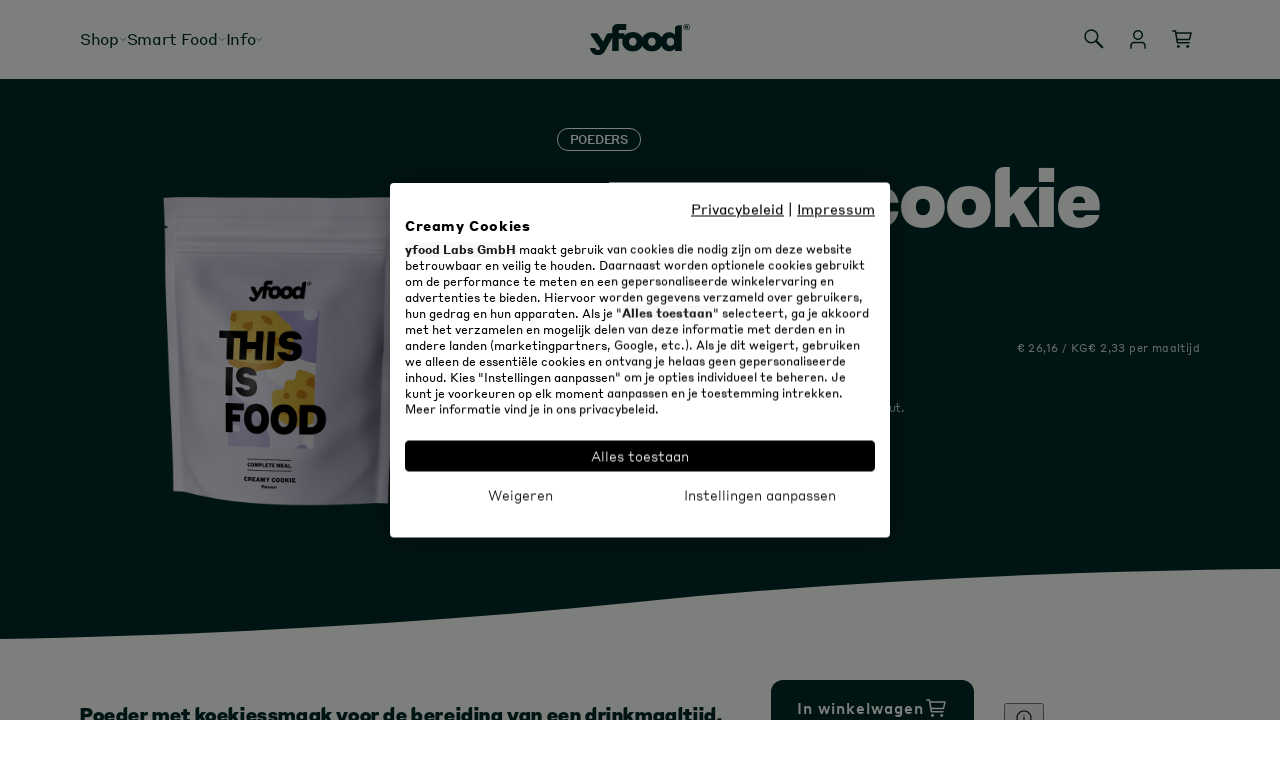

--- FILE ---
content_type: text/html; charset=utf-8
request_url: https://yfood.com/nl-nl/products/powder-creamy-cookie
body_size: 63931
content:
<!doctype html>
<html class="js" lang="nl">
  <head>
    <meta charset="utf-8">
    <meta http-equiv="X-UA-Compatible" content="IE=edge">
    <meta name="viewport" content="width=device-width,initial-scale=1">
    <meta name="theme-color" content="">
    <meta name="referrer" content="unsafe-url">
    <link rel="canonical" href="https://yfood.com/nl-nl/products/powder-creamy-cookie">

    


<script>
  (function (sCDN, sCDNProject, sCDNWorkspace, sCDNVers) {
    if (window.localStorage !== null && typeof window.localStorage === 'object' && typeof window.localStorage.getItem === 'function' && window.sessionStorage !== null && typeof window.sessionStorage === 'object' && typeof window.sessionStorage.getItem === 'function') {
      sCDNVers = window.sessionStorage.getItem('jts_preview_version') || window.localStorage.getItem('jts_preview_version') || sCDNVers;
    }
    window.jentis = window.jentis || {};
    window.jentis.config = window.jentis.config || {};
    window.jentis.config.frontend = window.jentis.config.frontend || {};
    window.jentis.config.frontend.cdnhost = sCDN + '/get/' + sCDNWorkspace + '/web/' + sCDNVers + '/';
    window.jentis.config.frontend.vers = sCDNVers;
    window.jentis.config.frontend.env = sCDNWorkspace;
    window.jentis.config.frontend.project = sCDNProject;
    window._jts = window._jts || [];
    var f = document.getElementsByTagName('script')[0];
    var j = document.createElement('script');
    j.async = true;
    j.src = window.jentis.config.frontend.cdnhost + 'ubn8sm.js';
    f.parentNode.insertBefore(j, f);
  })('https://uf20fb.yfood.com', 'yfood_store_2_0', 'live', '_');
</script>





<script type="application/ld+json" data-yf-config>
  {
    "language": "nl",
    "root_url": "\/nl-nl",
    "pageType": "product",
    "visitorType": "Guest",
    "country": "NL",
    "currency": "EUR",
    "items": [],
    "cartTotal": 0.0,
    "products": [
      {
        "id": "15061585199478",
        "name": "Creamy Cookie",
        "price": 27.99,
        "original_price": 27.99,
        "brand": "yfood",
        "sku": "40010b",
        "variant": "Default Title",
        "variantID": "55217675305334",
        "categories": ["Powder","Classic"]
      }
    ],
    "customer": {
      "visitorType": "Guest",
      "customerEmailHashed": ""
    },
    "storefront_api_url": "https:\/\/yfood.com\/api\/2024-07\/graphql.json",
    "storefront_api_key": "f6637abdd48e5bd508dc36712f67083a"
  }
</script>

<script src="//yfood.com/cdn/shop/t/37/assets/yf-script-tracking.js?v=144201526774150280971764064370" defer></script>

<script type="text/javascript" src="//yfood.com/cdn/shop/t/37/assets/yf-global-head.js?v=171234905321653718521755693087" defer="defer"></script>





  <meta name="application-name" content="yfood">
  <meta name="apple-mobile-web-app-title" content="yfood">
  <meta name="apple-mobile-web-app-capable" content="yes">
  <meta name="apple-mobile-web-app-status-bar-style" content="default">

  
    <link rel="apple-touch-startup-image" href="files/Favicon.png">
  

  <meta name="theme-color" content="#1c1c1c">

  <link rel="manifest" href="//yfood.com/cdn/shop/t/37/assets/yf-pwa-manifest.json?v=154064389010816146331768922914" type="application/json">

  
    <script>
      if ('serviceWorker' in navigator) {
        navigator.serviceWorker
          .register('//yfood.com/cdn/shop/t/37/assets/yf-pwa-service-worker.js?v=38653278382224615721722433777')
          .catch((error) => console.log('Service Worker registration failed:', error));
      }

      
        // Check if the PWA is already installed
        if (window.matchMedia('(display-mode: standalone)').matches || window.navigator.standalone) {
          // PWA is already installed
          console.log('PWA is already installed.');
        } else {
          // Listen for the beforeinstallprompt event
          window.addEventListener('beforeinstallprompt', (event) => {
            // Prevent the default installation prompt
            event.preventDefault();

            // Store the event for later use
            let installPromptEvent = event;

            // Display your custom installation prompt
            // You can create a button or any other UI element to trigger the installation
            const installButton = document.querySelector('.application-button');

            if (!installButton) return;

            installButton.addEventListener('click', () => {
              // Show the installation prompt
              installPromptEvent.prompt();

              // Wait for the user to respond to the prompt
              installPromptEvent.userChoice.then((choiceResult) => {
                if (choiceResult.outcome === 'accepted') {
                  console.log('PWA installed successfully.');
                } else if (choiceResult.outcome === 'dismissed') {
                  console.log('PWA installation rejected.');
                }

                // Clear the saved prompt event
                installPromptEvent = null;
              });
            });
          });
        }
      
    </script>
  




<script>
  (function () {
    let state = {};
    try {
      state = JSON.parse(localStorage.getItem('yfood:bundle')) || {};
      if (state.clear) {
        localStorage.setItem('yfood:bundle', {});
      }
    } catch {}
  })();
</script>

<link rel="icon" type="image/png" href="//yfood.com/cdn/shop/files/Favicon.png?crop=center&height=32&v=1710349047&width=32"><link rel="preconnect" href="https://fonts.shopifycdn.com" crossorigin><title>
      Creamy Cookie Poeder | yfood Drinkmaaltijd
 &ndash; yfood Labs</title>

    

    

<meta property="og:site_name" content="yfood Labs">
<meta property="og:url" content="https://yfood.com/nl-nl/products/powder-creamy-cookie">
<meta property="og:title" content="Creamy Cookie Poeder | yfood Drinkmaaltijd">
<meta property="og:type" content="product">
<meta property="og:description" content="Geen tijd om te eten? yfood kan je helpen. Drinkmaaltijden, repen en poeder die je hongergevoel verlichten. ✓noodzakelijke vitaminen &amp; voedingsstoffen ► Probeer het nu."><meta property="og:image" content="http://yfood.com/cdn/shop/files/PRODUCT_RTM_classic_Creamy-Cookie_shadow-on_nutriscore-off_2500x2500px.png?v=1745347865">
  <meta property="og:image:secure_url" content="https://yfood.com/cdn/shop/files/PRODUCT_RTM_classic_Creamy-Cookie_shadow-on_nutriscore-off_2500x2500px.png?v=1745347865">
  <meta property="og:image:width" content="2500">
  <meta property="og:image:height" content="2500"><meta property="og:price:amount" content="27,99">
  <meta property="og:price:currency" content="EUR"><meta name="twitter:card" content="summary_large_image">
<meta name="twitter:title" content="Creamy Cookie Poeder | yfood Drinkmaaltijd">
<meta name="twitter:description" content="Geen tijd om te eten? yfood kan je helpen. Drinkmaaltijden, repen en poeder die je hongergevoel verlichten. ✓noodzakelijke vitaminen &amp; voedingsstoffen ► Probeer het nu.">


    <script src="//yfood.com/cdn/shop/t/37/assets/constants.js?v=132983761750457495441729687895" defer="defer"></script>
    <script src="//yfood.com/cdn/shop/t/37/assets/pubsub.js?v=158357773527763999511729687891" defer="defer"></script>
    <script src="//yfood.com/cdn/shop/t/37/assets/global.js?v=152862011079830610291729687895" defer="defer"></script>
    <script src="//yfood.com/cdn/shop/t/37/assets/details-disclosure.js?v=13653116266235556501729687895" defer="defer"></script>
    <script src="//yfood.com/cdn/shop/t/37/assets/details-modal.js?v=25581673532751508451722433780" defer="defer"></script>
    <script src="//yfood.com/cdn/shop/t/37/assets/search-form.js?v=133129549252120666541722433781" defer="defer"></script>
    <script src="//yfood.com/cdn/shop/t/37/assets/yf-dawn-overrides.js?v=66005513855803238851736843322" defer="defer"></script><script src="//yfood.com/cdn/shop/t/37/assets/animations.js?v=88693664871331136111722433782" defer="defer"></script><script>window.performance && window.performance.mark && window.performance.mark('shopify.content_for_header.start');</script><meta id="shopify-digital-wallet" name="shopify-digital-wallet" content="/87069032760/digital_wallets/dialog">
<meta name="shopify-checkout-api-token" content="4b837e8e42d65bf447f875806d19478f">
<meta id="in-context-paypal-metadata" data-shop-id="87069032760" data-venmo-supported="false" data-environment="production" data-locale="nl_NL" data-paypal-v4="true" data-currency="EUR">
<link rel="alternate" hreflang="x-default" href="https://yfood.com/products/powder-creamy-cookie">
<link rel="alternate" hreflang="de-AT" href="https://yfood.com/de-at/products/powder-creamy-cookie">
<link rel="alternate" hreflang="en-AT" href="https://yfood.com/en-at/products/powder-creamy-cookie">
<link rel="alternate" hreflang="fr-FR" href="https://yfood.com/fr-fr/products/powder-creamy-cookie">
<link rel="alternate" hreflang="en-FR" href="https://yfood.com/en-fr/products/powder-creamy-cookie">
<link rel="alternate" hreflang="nl-NL" href="https://yfood.com/nl-nl/products/powder-creamy-cookie">
<link rel="alternate" hreflang="en-NL" href="https://yfood.com/en-nl/products/powder-creamy-cookie">
<link rel="alternate" hreflang="pl-PL" href="https://yfood.com/pl-pl/products/powder-creamy-cookie">
<link rel="alternate" hreflang="en-PL" href="https://yfood.com/en-pl/products/powder-creamy-cookie">
<link rel="alternate" hreflang="es-PL" href="https://yfood.com/es-pl/products/powder-creamy-cookie">
<link rel="alternate" hreflang="en-BE" href="https://yfood.com/en-eu/products/powder-creamy-cookie">
<link rel="alternate" hreflang="nl-BE" href="https://yfood.com/nl-eu/products/powder-creamy-cookie">
<link rel="alternate" hreflang="fr-BE" href="https://yfood.com/fr-eu/products/powder-creamy-cookie">
<link rel="alternate" hreflang="es-BE" href="https://yfood.com/es-eu/products/powder-creamy-cookie">
<link rel="alternate" hreflang="de-BE" href="https://yfood.com/de-eu/products/powder-creamy-cookie">
<link rel="alternate" hreflang="en-BG" href="https://yfood.com/en-eu/products/powder-creamy-cookie">
<link rel="alternate" hreflang="nl-BG" href="https://yfood.com/nl-eu/products/powder-creamy-cookie">
<link rel="alternate" hreflang="fr-BG" href="https://yfood.com/fr-eu/products/powder-creamy-cookie">
<link rel="alternate" hreflang="es-BG" href="https://yfood.com/es-eu/products/powder-creamy-cookie">
<link rel="alternate" hreflang="de-BG" href="https://yfood.com/de-eu/products/powder-creamy-cookie">
<link rel="alternate" hreflang="en-HR" href="https://yfood.com/en-eu/products/powder-creamy-cookie">
<link rel="alternate" hreflang="nl-HR" href="https://yfood.com/nl-eu/products/powder-creamy-cookie">
<link rel="alternate" hreflang="fr-HR" href="https://yfood.com/fr-eu/products/powder-creamy-cookie">
<link rel="alternate" hreflang="es-HR" href="https://yfood.com/es-eu/products/powder-creamy-cookie">
<link rel="alternate" hreflang="de-HR" href="https://yfood.com/de-eu/products/powder-creamy-cookie">
<link rel="alternate" hreflang="en-CZ" href="https://yfood.com/en-eu/products/powder-creamy-cookie">
<link rel="alternate" hreflang="nl-CZ" href="https://yfood.com/nl-eu/products/powder-creamy-cookie">
<link rel="alternate" hreflang="fr-CZ" href="https://yfood.com/fr-eu/products/powder-creamy-cookie">
<link rel="alternate" hreflang="es-CZ" href="https://yfood.com/es-eu/products/powder-creamy-cookie">
<link rel="alternate" hreflang="de-CZ" href="https://yfood.com/de-eu/products/powder-creamy-cookie">
<link rel="alternate" hreflang="en-DK" href="https://yfood.com/en-eu/products/powder-creamy-cookie">
<link rel="alternate" hreflang="nl-DK" href="https://yfood.com/nl-eu/products/powder-creamy-cookie">
<link rel="alternate" hreflang="fr-DK" href="https://yfood.com/fr-eu/products/powder-creamy-cookie">
<link rel="alternate" hreflang="es-DK" href="https://yfood.com/es-eu/products/powder-creamy-cookie">
<link rel="alternate" hreflang="de-DK" href="https://yfood.com/de-eu/products/powder-creamy-cookie">
<link rel="alternate" hreflang="en-EE" href="https://yfood.com/en-eu/products/powder-creamy-cookie">
<link rel="alternate" hreflang="nl-EE" href="https://yfood.com/nl-eu/products/powder-creamy-cookie">
<link rel="alternate" hreflang="fr-EE" href="https://yfood.com/fr-eu/products/powder-creamy-cookie">
<link rel="alternate" hreflang="es-EE" href="https://yfood.com/es-eu/products/powder-creamy-cookie">
<link rel="alternate" hreflang="de-EE" href="https://yfood.com/de-eu/products/powder-creamy-cookie">
<link rel="alternate" hreflang="en-FI" href="https://yfood.com/en-eu/products/powder-creamy-cookie">
<link rel="alternate" hreflang="nl-FI" href="https://yfood.com/nl-eu/products/powder-creamy-cookie">
<link rel="alternate" hreflang="fr-FI" href="https://yfood.com/fr-eu/products/powder-creamy-cookie">
<link rel="alternate" hreflang="es-FI" href="https://yfood.com/es-eu/products/powder-creamy-cookie">
<link rel="alternate" hreflang="de-FI" href="https://yfood.com/de-eu/products/powder-creamy-cookie">
<link rel="alternate" hreflang="en-GR" href="https://yfood.com/en-eu/products/powder-creamy-cookie">
<link rel="alternate" hreflang="nl-GR" href="https://yfood.com/nl-eu/products/powder-creamy-cookie">
<link rel="alternate" hreflang="fr-GR" href="https://yfood.com/fr-eu/products/powder-creamy-cookie">
<link rel="alternate" hreflang="es-GR" href="https://yfood.com/es-eu/products/powder-creamy-cookie">
<link rel="alternate" hreflang="de-GR" href="https://yfood.com/de-eu/products/powder-creamy-cookie">
<link rel="alternate" hreflang="en-HU" href="https://yfood.com/en-eu/products/powder-creamy-cookie">
<link rel="alternate" hreflang="nl-HU" href="https://yfood.com/nl-eu/products/powder-creamy-cookie">
<link rel="alternate" hreflang="fr-HU" href="https://yfood.com/fr-eu/products/powder-creamy-cookie">
<link rel="alternate" hreflang="es-HU" href="https://yfood.com/es-eu/products/powder-creamy-cookie">
<link rel="alternate" hreflang="de-HU" href="https://yfood.com/de-eu/products/powder-creamy-cookie">
<link rel="alternate" hreflang="en-IE" href="https://yfood.com/en-eu/products/powder-creamy-cookie">
<link rel="alternate" hreflang="nl-IE" href="https://yfood.com/nl-eu/products/powder-creamy-cookie">
<link rel="alternate" hreflang="fr-IE" href="https://yfood.com/fr-eu/products/powder-creamy-cookie">
<link rel="alternate" hreflang="es-IE" href="https://yfood.com/es-eu/products/powder-creamy-cookie">
<link rel="alternate" hreflang="de-IE" href="https://yfood.com/de-eu/products/powder-creamy-cookie">
<link rel="alternate" hreflang="en-IT" href="https://yfood.com/en-eu/products/powder-creamy-cookie">
<link rel="alternate" hreflang="nl-IT" href="https://yfood.com/nl-eu/products/powder-creamy-cookie">
<link rel="alternate" hreflang="fr-IT" href="https://yfood.com/fr-eu/products/powder-creamy-cookie">
<link rel="alternate" hreflang="es-IT" href="https://yfood.com/es-eu/products/powder-creamy-cookie">
<link rel="alternate" hreflang="de-IT" href="https://yfood.com/de-eu/products/powder-creamy-cookie">
<link rel="alternate" hreflang="en-LV" href="https://yfood.com/en-eu/products/powder-creamy-cookie">
<link rel="alternate" hreflang="nl-LV" href="https://yfood.com/nl-eu/products/powder-creamy-cookie">
<link rel="alternate" hreflang="fr-LV" href="https://yfood.com/fr-eu/products/powder-creamy-cookie">
<link rel="alternate" hreflang="es-LV" href="https://yfood.com/es-eu/products/powder-creamy-cookie">
<link rel="alternate" hreflang="de-LV" href="https://yfood.com/de-eu/products/powder-creamy-cookie">
<link rel="alternate" hreflang="en-LT" href="https://yfood.com/en-eu/products/powder-creamy-cookie">
<link rel="alternate" hreflang="nl-LT" href="https://yfood.com/nl-eu/products/powder-creamy-cookie">
<link rel="alternate" hreflang="fr-LT" href="https://yfood.com/fr-eu/products/powder-creamy-cookie">
<link rel="alternate" hreflang="es-LT" href="https://yfood.com/es-eu/products/powder-creamy-cookie">
<link rel="alternate" hreflang="de-LT" href="https://yfood.com/de-eu/products/powder-creamy-cookie">
<link rel="alternate" hreflang="en-LU" href="https://yfood.com/en-eu/products/powder-creamy-cookie">
<link rel="alternate" hreflang="nl-LU" href="https://yfood.com/nl-eu/products/powder-creamy-cookie">
<link rel="alternate" hreflang="fr-LU" href="https://yfood.com/fr-eu/products/powder-creamy-cookie">
<link rel="alternate" hreflang="es-LU" href="https://yfood.com/es-eu/products/powder-creamy-cookie">
<link rel="alternate" hreflang="de-LU" href="https://yfood.com/de-eu/products/powder-creamy-cookie">
<link rel="alternate" hreflang="en-PT" href="https://yfood.com/en-eu/products/powder-creamy-cookie">
<link rel="alternate" hreflang="nl-PT" href="https://yfood.com/nl-eu/products/powder-creamy-cookie">
<link rel="alternate" hreflang="fr-PT" href="https://yfood.com/fr-eu/products/powder-creamy-cookie">
<link rel="alternate" hreflang="es-PT" href="https://yfood.com/es-eu/products/powder-creamy-cookie">
<link rel="alternate" hreflang="de-PT" href="https://yfood.com/de-eu/products/powder-creamy-cookie">
<link rel="alternate" hreflang="en-RO" href="https://yfood.com/en-eu/products/powder-creamy-cookie">
<link rel="alternate" hreflang="nl-RO" href="https://yfood.com/nl-eu/products/powder-creamy-cookie">
<link rel="alternate" hreflang="fr-RO" href="https://yfood.com/fr-eu/products/powder-creamy-cookie">
<link rel="alternate" hreflang="es-RO" href="https://yfood.com/es-eu/products/powder-creamy-cookie">
<link rel="alternate" hreflang="de-RO" href="https://yfood.com/de-eu/products/powder-creamy-cookie">
<link rel="alternate" hreflang="en-SK" href="https://yfood.com/en-eu/products/powder-creamy-cookie">
<link rel="alternate" hreflang="nl-SK" href="https://yfood.com/nl-eu/products/powder-creamy-cookie">
<link rel="alternate" hreflang="fr-SK" href="https://yfood.com/fr-eu/products/powder-creamy-cookie">
<link rel="alternate" hreflang="es-SK" href="https://yfood.com/es-eu/products/powder-creamy-cookie">
<link rel="alternate" hreflang="de-SK" href="https://yfood.com/de-eu/products/powder-creamy-cookie">
<link rel="alternate" hreflang="en-SI" href="https://yfood.com/en-eu/products/powder-creamy-cookie">
<link rel="alternate" hreflang="nl-SI" href="https://yfood.com/nl-eu/products/powder-creamy-cookie">
<link rel="alternate" hreflang="fr-SI" href="https://yfood.com/fr-eu/products/powder-creamy-cookie">
<link rel="alternate" hreflang="es-SI" href="https://yfood.com/es-eu/products/powder-creamy-cookie">
<link rel="alternate" hreflang="de-SI" href="https://yfood.com/de-eu/products/powder-creamy-cookie">
<link rel="alternate" hreflang="en-SE" href="https://yfood.com/en-eu/products/powder-creamy-cookie">
<link rel="alternate" hreflang="nl-SE" href="https://yfood.com/nl-eu/products/powder-creamy-cookie">
<link rel="alternate" hreflang="fr-SE" href="https://yfood.com/fr-eu/products/powder-creamy-cookie">
<link rel="alternate" hreflang="es-SE" href="https://yfood.com/es-eu/products/powder-creamy-cookie">
<link rel="alternate" hreflang="de-SE" href="https://yfood.com/de-eu/products/powder-creamy-cookie">
<link rel="alternate" hreflang="en-MC" href="https://yfood.com/en-eu/products/powder-creamy-cookie">
<link rel="alternate" hreflang="nl-MC" href="https://yfood.com/nl-eu/products/powder-creamy-cookie">
<link rel="alternate" hreflang="fr-MC" href="https://yfood.com/fr-eu/products/powder-creamy-cookie">
<link rel="alternate" hreflang="es-MC" href="https://yfood.com/es-eu/products/powder-creamy-cookie">
<link rel="alternate" hreflang="de-MC" href="https://yfood.com/de-eu/products/powder-creamy-cookie">
<link rel="alternate" hreflang="es-ES" href="https://yfood.com/es-es/products/powder-creamy-cookie">
<link rel="alternate" hreflang="en-ES" href="https://yfood.com/en-es/products/powder-creamy-cookie">
<link rel="alternate" hreflang="de-ES" href="https://yfood.com/de-es/products/powder-creamy-cookie">
<link rel="alternate" hreflang="de-DE" href="https://yfood.com/products/powder-creamy-cookie">
<link rel="alternate" hreflang="en-DE" href="https://yfood.com/en/products/powder-creamy-cookie">
<link rel="alternate" type="application/json+oembed" href="https://yfood.com/nl-nl/products/powder-creamy-cookie.oembed">
<script async="async" src="/checkouts/internal/preloads.js?locale=nl-NL"></script>
<script id="apple-pay-shop-capabilities" type="application/json">{"shopId":87069032760,"countryCode":"DE","currencyCode":"EUR","merchantCapabilities":["supports3DS"],"merchantId":"gid:\/\/shopify\/Shop\/87069032760","merchantName":"yfood Labs","requiredBillingContactFields":["postalAddress","email"],"requiredShippingContactFields":["postalAddress","email"],"shippingType":"shipping","supportedNetworks":["visa","maestro","masterCard","amex"],"total":{"type":"pending","label":"yfood Labs","amount":"1.00"},"shopifyPaymentsEnabled":true,"supportsSubscriptions":true}</script>
<script id="shopify-features" type="application/json">{"accessToken":"4b837e8e42d65bf447f875806d19478f","betas":["rich-media-storefront-analytics"],"domain":"yfood.com","predictiveSearch":true,"shopId":87069032760,"locale":"nl"}</script>
<script>var Shopify = Shopify || {};
Shopify.shop = "yfood-labs.myshopify.com";
Shopify.locale = "nl";
Shopify.currency = {"active":"EUR","rate":"1.0"};
Shopify.country = "NL";
Shopify.theme = {"name":"yf-shopify-theme\/main","id":170808869209,"schema_name":"Dawn","schema_version":"15.2.0","theme_store_id":null,"role":"main"};
Shopify.theme.handle = "null";
Shopify.theme.style = {"id":null,"handle":null};
Shopify.cdnHost = "yfood.com/cdn";
Shopify.routes = Shopify.routes || {};
Shopify.routes.root = "/nl-nl/";</script>
<script type="module">!function(o){(o.Shopify=o.Shopify||{}).modules=!0}(window);</script>
<script>!function(o){function n(){var o=[];function n(){o.push(Array.prototype.slice.apply(arguments))}return n.q=o,n}var t=o.Shopify=o.Shopify||{};t.loadFeatures=n(),t.autoloadFeatures=n()}(window);</script>
<script id="shop-js-analytics" type="application/json">{"pageType":"product"}</script>
<script defer="defer" async type="module" src="//yfood.com/cdn/shopifycloud/shop-js/modules/v2/client.init-shop-cart-sync_temwk-5i.nl.esm.js"></script>
<script defer="defer" async type="module" src="//yfood.com/cdn/shopifycloud/shop-js/modules/v2/chunk.common_CCZ-xm-Q.esm.js"></script>
<script type="module">
  await import("//yfood.com/cdn/shopifycloud/shop-js/modules/v2/client.init-shop-cart-sync_temwk-5i.nl.esm.js");
await import("//yfood.com/cdn/shopifycloud/shop-js/modules/v2/chunk.common_CCZ-xm-Q.esm.js");

  window.Shopify.SignInWithShop?.initShopCartSync?.({"fedCMEnabled":true,"windoidEnabled":true});

</script>
<script>(function() {
  var isLoaded = false;
  function asyncLoad() {
    if (isLoaded) return;
    isLoaded = true;
    var urls = ["https:\/\/static.rechargecdn.com\/assets\/js\/widget.min.js?shop=yfood-labs.myshopify.com","https:\/\/tseish-app.connect.trustedshops.com\/esc.js?apiBaseUrl=aHR0cHM6Ly90c2Vpc2gtYXBwLmNvbm5lY3QudHJ1c3RlZHNob3BzLmNvbQ==\u0026instanceId=eWZvb2QtbGFicy5teXNob3BpZnkuY29t\u0026shop=yfood-labs.myshopify.com"];
    for (var i = 0; i < urls.length; i++) {
      var s = document.createElement('script');
      s.type = 'text/javascript';
      s.async = true;
      s.src = urls[i];
      var x = document.getElementsByTagName('script')[0];
      x.parentNode.insertBefore(s, x);
    }
  };
  if(window.attachEvent) {
    window.attachEvent('onload', asyncLoad);
  } else {
    window.addEventListener('load', asyncLoad, false);
  }
})();</script>
<script id="__st">var __st={"a":87069032760,"offset":3600,"reqid":"d022ff63-53dd-494d-b4c6-f8d4caac4c97-1768973321","pageurl":"yfood.com\/nl-nl\/products\/powder-creamy-cookie","u":"ddeb38ed839d","p":"product","rtyp":"product","rid":15061585199478};</script>
<script>window.ShopifyPaypalV4VisibilityTracking = true;</script>
<script id="captcha-bootstrap">!function(){'use strict';const t='contact',e='account',n='new_comment',o=[[t,t],['blogs',n],['comments',n],[t,'customer']],c=[[e,'customer_login'],[e,'guest_login'],[e,'recover_customer_password'],[e,'create_customer']],r=t=>t.map((([t,e])=>`form[action*='/${t}']:not([data-nocaptcha='true']) input[name='form_type'][value='${e}']`)).join(','),a=t=>()=>t?[...document.querySelectorAll(t)].map((t=>t.form)):[];function s(){const t=[...o],e=r(t);return a(e)}const i='password',u='form_key',d=['recaptcha-v3-token','g-recaptcha-response','h-captcha-response',i],f=()=>{try{return window.sessionStorage}catch{return}},m='__shopify_v',_=t=>t.elements[u];function p(t,e,n=!1){try{const o=window.sessionStorage,c=JSON.parse(o.getItem(e)),{data:r}=function(t){const{data:e,action:n}=t;return t[m]||n?{data:e,action:n}:{data:t,action:n}}(c);for(const[e,n]of Object.entries(r))t.elements[e]&&(t.elements[e].value=n);n&&o.removeItem(e)}catch(o){console.error('form repopulation failed',{error:o})}}const l='form_type',E='cptcha';function T(t){t.dataset[E]=!0}const w=window,h=w.document,L='Shopify',v='ce_forms',y='captcha';let A=!1;((t,e)=>{const n=(g='f06e6c50-85a8-45c8-87d0-21a2b65856fe',I='https://cdn.shopify.com/shopifycloud/storefront-forms-hcaptcha/ce_storefront_forms_captcha_hcaptcha.v1.5.2.iife.js',D={infoText:'Beschermd door hCaptcha',privacyText:'Privacy',termsText:'Voorwaarden'},(t,e,n)=>{const o=w[L][v],c=o.bindForm;if(c)return c(t,g,e,D).then(n);var r;o.q.push([[t,g,e,D],n]),r=I,A||(h.body.append(Object.assign(h.createElement('script'),{id:'captcha-provider',async:!0,src:r})),A=!0)});var g,I,D;w[L]=w[L]||{},w[L][v]=w[L][v]||{},w[L][v].q=[],w[L][y]=w[L][y]||{},w[L][y].protect=function(t,e){n(t,void 0,e),T(t)},Object.freeze(w[L][y]),function(t,e,n,w,h,L){const[v,y,A,g]=function(t,e,n){const i=e?o:[],u=t?c:[],d=[...i,...u],f=r(d),m=r(i),_=r(d.filter((([t,e])=>n.includes(e))));return[a(f),a(m),a(_),s()]}(w,h,L),I=t=>{const e=t.target;return e instanceof HTMLFormElement?e:e&&e.form},D=t=>v().includes(t);t.addEventListener('submit',(t=>{const e=I(t);if(!e)return;const n=D(e)&&!e.dataset.hcaptchaBound&&!e.dataset.recaptchaBound,o=_(e),c=g().includes(e)&&(!o||!o.value);(n||c)&&t.preventDefault(),c&&!n&&(function(t){try{if(!f())return;!function(t){const e=f();if(!e)return;const n=_(t);if(!n)return;const o=n.value;o&&e.removeItem(o)}(t);const e=Array.from(Array(32),(()=>Math.random().toString(36)[2])).join('');!function(t,e){_(t)||t.append(Object.assign(document.createElement('input'),{type:'hidden',name:u})),t.elements[u].value=e}(t,e),function(t,e){const n=f();if(!n)return;const o=[...t.querySelectorAll(`input[type='${i}']`)].map((({name:t})=>t)),c=[...d,...o],r={};for(const[a,s]of new FormData(t).entries())c.includes(a)||(r[a]=s);n.setItem(e,JSON.stringify({[m]:1,action:t.action,data:r}))}(t,e)}catch(e){console.error('failed to persist form',e)}}(e),e.submit())}));const S=(t,e)=>{t&&!t.dataset[E]&&(n(t,e.some((e=>e===t))),T(t))};for(const o of['focusin','change'])t.addEventListener(o,(t=>{const e=I(t);D(e)&&S(e,y())}));const B=e.get('form_key'),M=e.get(l),P=B&&M;t.addEventListener('DOMContentLoaded',(()=>{const t=y();if(P)for(const e of t)e.elements[l].value===M&&p(e,B);[...new Set([...A(),...v().filter((t=>'true'===t.dataset.shopifyCaptcha))])].forEach((e=>S(e,t)))}))}(h,new URLSearchParams(w.location.search),n,t,e,['guest_login'])})(!1,!0)}();</script>
<script integrity="sha256-4kQ18oKyAcykRKYeNunJcIwy7WH5gtpwJnB7kiuLZ1E=" data-source-attribution="shopify.loadfeatures" defer="defer" src="//yfood.com/cdn/shopifycloud/storefront/assets/storefront/load_feature-a0a9edcb.js" crossorigin="anonymous"></script>
<script data-source-attribution="shopify.dynamic_checkout.dynamic.init">var Shopify=Shopify||{};Shopify.PaymentButton=Shopify.PaymentButton||{isStorefrontPortableWallets:!0,init:function(){window.Shopify.PaymentButton.init=function(){};var t=document.createElement("script");t.src="https://yfood.com/cdn/shopifycloud/portable-wallets/latest/portable-wallets.nl.js",t.type="module",document.head.appendChild(t)}};
</script>
<script data-source-attribution="shopify.dynamic_checkout.buyer_consent">
  function portableWalletsHideBuyerConsent(e){var t=document.getElementById("shopify-buyer-consent"),n=document.getElementById("shopify-subscription-policy-button");t&&n&&(t.classList.add("hidden"),t.setAttribute("aria-hidden","true"),n.removeEventListener("click",e))}function portableWalletsShowBuyerConsent(e){var t=document.getElementById("shopify-buyer-consent"),n=document.getElementById("shopify-subscription-policy-button");t&&n&&(t.classList.remove("hidden"),t.removeAttribute("aria-hidden"),n.addEventListener("click",e))}window.Shopify?.PaymentButton&&(window.Shopify.PaymentButton.hideBuyerConsent=portableWalletsHideBuyerConsent,window.Shopify.PaymentButton.showBuyerConsent=portableWalletsShowBuyerConsent);
</script>
<script data-source-attribution="shopify.dynamic_checkout.cart.bootstrap">document.addEventListener("DOMContentLoaded",(function(){function t(){return document.querySelector("shopify-accelerated-checkout-cart, shopify-accelerated-checkout")}if(t())Shopify.PaymentButton.init();else{new MutationObserver((function(e,n){t()&&(Shopify.PaymentButton.init(),n.disconnect())})).observe(document.body,{childList:!0,subtree:!0})}}));
</script>
<link id="shopify-accelerated-checkout-styles" rel="stylesheet" media="screen" href="https://yfood.com/cdn/shopifycloud/portable-wallets/latest/accelerated-checkout-backwards-compat.css" crossorigin="anonymous">
<style id="shopify-accelerated-checkout-cart">
        #shopify-buyer-consent {
  margin-top: 1em;
  display: inline-block;
  width: 100%;
}

#shopify-buyer-consent.hidden {
  display: none;
}

#shopify-subscription-policy-button {
  background: none;
  border: none;
  padding: 0;
  text-decoration: underline;
  font-size: inherit;
  cursor: pointer;
}

#shopify-subscription-policy-button::before {
  box-shadow: none;
}

      </style>
<script id="sections-script" data-sections="header" defer="defer" src="//yfood.com/cdn/shop/t/37/compiled_assets/scripts.js?v=35365"></script>
<script>window.performance && window.performance.mark && window.performance.mark('shopify.content_for_header.end');</script>


    <style data-shopify>
      @font-face {
  font-family: Assistant;
  font-weight: 400;
  font-style: normal;
  font-display: swap;
  src: url("//yfood.com/cdn/fonts/assistant/assistant_n4.9120912a469cad1cc292572851508ca49d12e768.woff2") format("woff2"),
       url("//yfood.com/cdn/fonts/assistant/assistant_n4.6e9875ce64e0fefcd3f4446b7ec9036b3ddd2985.woff") format("woff");
}

      @font-face {
  font-family: Assistant;
  font-weight: 700;
  font-style: normal;
  font-display: swap;
  src: url("//yfood.com/cdn/fonts/assistant/assistant_n7.bf44452348ec8b8efa3aa3068825305886b1c83c.woff2") format("woff2"),
       url("//yfood.com/cdn/fonts/assistant/assistant_n7.0c887fee83f6b3bda822f1150b912c72da0f7b64.woff") format("woff");
}

      
      
      @font-face {
  font-family: Assistant;
  font-weight: 400;
  font-style: normal;
  font-display: swap;
  src: url("//yfood.com/cdn/fonts/assistant/assistant_n4.9120912a469cad1cc292572851508ca49d12e768.woff2") format("woff2"),
       url("//yfood.com/cdn/fonts/assistant/assistant_n4.6e9875ce64e0fefcd3f4446b7ec9036b3ddd2985.woff") format("woff");
}


      
        :root,
        .color-scheme-1 {
          --color-background: #ffffff;
          --color-background-rgb: 255, 255, 255;
          --color-background-primary: #ffffff;
          --color-background-primary-rgb: 255, 255, 255;
          --color-background-secondary: #f9fff9;
          --color-background-secondary-rgb: 249, 255, 249;
          --color-background-tertiary: #e9f4f3;
          --color-background-tertiary-rgb: 233, 244, 243;
        
          --gradient-background: #ffffff;
        

        

        --color-keycolor-02: #bde9c9;
        --color-keycolor-02-rgb: 189, 233, 201;
        --color-keycolor-01: #f9fff9;
        --color-keycolor-01-rgb: 249, 255, 249;
        --color-highlight: #bde9c9;
        --color-highlight-rgb: 189, 233, 201;

        --color-foreground: #002b26;
        --color-foreground-rgb: 0, 43, 38;
        --color-background-contrast: #bfbfbf;
        --color-background-contrast-rgb: 191, 191, 191;
        --color-shadow: ;
        --color-shadow-rgb: , , ;
        --color-text-primary: #002b26;
        --color-text-primary-rgb: 0, 43, 38;
        --color-text-secondary: #274141;
        --color-text-secondary-rgb: 39, 65, 65;
        --color-text-tertiary: #5d7676;
        --color-text-tertiary-rgb: 93, 118, 118;
        --color-button: #002b26;
        --color-button-rgb: 0, 43, 38;
        --color-button-hover: #233131;
        --color-button-hover-rgb: 35, 49, 49;
        --color-button-focus: #fdd26e;
        --color-button-focus-rgb: 253, 210, 110;
        --color-button-text: #f9fff9;
        --color-button-text-rgb: 249, 255, 249;
        --color-secondary-button: #002b26;
        --color-secondary-button-rgb: 0, 43, 38;
        --color-secondary-button-text: #002b26;
        --color-secondary-button-text-rgb: 0, 43, 38;
        --color-link: #002b26;
        --color-link-rgb: 0, 43, 38;
        --color-badge-foreground: #002b26;
        --color-badge-foreground-rgb: 0, 43, 38;
        --color-badge-background: #ffffff;
        --color-badge-background-rgb: 255, 255, 255;
        --color-badge-border: #002b26;
        --color-badge-border-rgb: 0, 43, 38;
        --payment-terms-background-color: rgb(255 255 255);
      }
      
        
        .color-scheme-2 {
          --color-background: #f9fff9;
          --color-background-rgb: 249, 255, 249;
          --color-background-primary: #f9fff9;
          --color-background-primary-rgb: 249, 255, 249;
          --color-background-secondary: #e9f4f3;
          --color-background-secondary-rgb: 233, 244, 243;
          --color-background-tertiary: #d3e2e3;
          --color-background-tertiary-rgb: 211, 226, 227;
        
          --gradient-background: #f9fff9;
        

        

        --color-keycolor-02: #bde9c9;
        --color-keycolor-02-rgb: 189, 233, 201;
        --color-keycolor-01: #f9fff9;
        --color-keycolor-01-rgb: 249, 255, 249;
        --color-highlight: #bde9c9;
        --color-highlight-rgb: 189, 233, 201;

        --color-foreground: #002b26;
        --color-foreground-rgb: 0, 43, 38;
        --color-background-contrast: #7aff7a;
        --color-background-contrast-rgb: 122, 255, 122;
        --color-shadow: ;
        --color-shadow-rgb: , , ;
        --color-text-primary: #002b26;
        --color-text-primary-rgb: 0, 43, 38;
        --color-text-secondary: #274141;
        --color-text-secondary-rgb: 39, 65, 65;
        --color-text-tertiary: #5d7676;
        --color-text-tertiary-rgb: 93, 118, 118;
        --color-button: #002b26;
        --color-button-rgb: 0, 43, 38;
        --color-button-hover: #233131;
        --color-button-hover-rgb: 35, 49, 49;
        --color-button-focus: #fdd26e;
        --color-button-focus-rgb: 253, 210, 110;
        --color-button-text: #f9fff9;
        --color-button-text-rgb: 249, 255, 249;
        --color-secondary-button: #002b26;
        --color-secondary-button-rgb: 0, 43, 38;
        --color-secondary-button-text: #002b26;
        --color-secondary-button-text-rgb: 0, 43, 38;
        --color-link: #002b26;
        --color-link-rgb: 0, 43, 38;
        --color-badge-foreground: #002b26;
        --color-badge-foreground-rgb: 0, 43, 38;
        --color-badge-background: #f9fff9;
        --color-badge-background-rgb: 249, 255, 249;
        --color-badge-border: #002b26;
        --color-badge-border-rgb: 0, 43, 38;
        --payment-terms-background-color: rgb(249 255 249);
      }
      
        
        .color-scheme-3 {
          --color-background: #bde9c9;
          --color-background-rgb: 189, 233, 201;
          --color-background-primary: #bde9c9;
          --color-background-primary-rgb: 189, 233, 201;
          --color-background-secondary: #e9f4f3;
          --color-background-secondary-rgb: 233, 244, 243;
          --color-background-tertiary: #f9fff9;
          --color-background-tertiary-rgb: 249, 255, 249;
        
          --gradient-background: #bde9c9;
        

        

        --color-keycolor-02: #002b26;
        --color-keycolor-02-rgb: 0, 43, 38;
        --color-keycolor-01: #bde9c9;
        --color-keycolor-01-rgb: 189, 233, 201;
        --color-highlight: #002b26;
        --color-highlight-rgb: 0, 43, 38;

        --color-foreground: #002b26;
        --color-foreground-rgb: 0, 43, 38;
        --color-background-contrast: #5dc97b;
        --color-background-contrast-rgb: 93, 201, 123;
        --color-shadow: ;
        --color-shadow-rgb: , , ;
        --color-text-primary: #002b26;
        --color-text-primary-rgb: 0, 43, 38;
        --color-text-secondary: #274141;
        --color-text-secondary-rgb: 39, 65, 65;
        --color-text-tertiary: #5d7676;
        --color-text-tertiary-rgb: 93, 118, 118;
        --color-button: #002b26;
        --color-button-rgb: 0, 43, 38;
        --color-button-hover: #233131;
        --color-button-hover-rgb: 35, 49, 49;
        --color-button-focus: #fdd26e;
        --color-button-focus-rgb: 253, 210, 110;
        --color-button-text: #f9fff9;
        --color-button-text-rgb: 249, 255, 249;
        --color-secondary-button: #002b26;
        --color-secondary-button-rgb: 0, 43, 38;
        --color-secondary-button-text: #002b26;
        --color-secondary-button-text-rgb: 0, 43, 38;
        --color-link: #002b26;
        --color-link-rgb: 0, 43, 38;
        --color-badge-foreground: #002b26;
        --color-badge-foreground-rgb: 0, 43, 38;
        --color-badge-background: #bde9c9;
        --color-badge-background-rgb: 189, 233, 201;
        --color-badge-border: #002b26;
        --color-badge-border-rgb: 0, 43, 38;
        --payment-terms-background-color: rgb(189 233 201);
      }
      
        
        .color-scheme-4 {
          --color-background: #002b26;
          --color-background-rgb: 0, 43, 38;
          --color-background-primary: #002b26;
          --color-background-primary-rgb: 0, 43, 38;
          --color-background-secondary: #274141;
          --color-background-secondary-rgb: 39, 65, 65;
          --color-background-tertiary: #5d7676;
          --color-background-tertiary-rgb: 93, 118, 118;
        
          --gradient-background: #002b26;
        

        

        --color-keycolor-02: #bde9c9;
        --color-keycolor-02-rgb: 189, 233, 201;
        --color-keycolor-01: #002b26;
        --color-keycolor-01-rgb: 0, 43, 38;
        --color-highlight: #bde9c9;
        --color-highlight-rgb: 189, 233, 201;

        --color-foreground: #f9fff9;
        --color-foreground-rgb: 249, 255, 249;
        --color-background-contrast: #00453d;
        --color-background-contrast-rgb: 0, 69, 61;
        --color-shadow: ;
        --color-shadow-rgb: , , ;
        --color-text-primary: #f9fff9;
        --color-text-primary-rgb: 249, 255, 249;
        --color-text-secondary: #e3e9ef;
        --color-text-secondary-rgb: 227, 233, 239;
        --color-text-tertiary: #d3e2e3;
        --color-text-tertiary-rgb: 211, 226, 227;
        --color-button: #f9fff9;
        --color-button-rgb: 249, 255, 249;
        --color-button-hover: #e9f4f3;
        --color-button-hover-rgb: 233, 244, 243;
        --color-button-focus: #fdd26e;
        --color-button-focus-rgb: 253, 210, 110;
        --color-button-text: #002b26;
        --color-button-text-rgb: 0, 43, 38;
        --color-secondary-button: #f9fff9;
        --color-secondary-button-rgb: 249, 255, 249;
        --color-secondary-button-text: #f9fff9;
        --color-secondary-button-text-rgb: 249, 255, 249;
        --color-link: #f9fff9;
        --color-link-rgb: 249, 255, 249;
        --color-badge-foreground: #f9fff9;
        --color-badge-foreground-rgb: 249, 255, 249;
        --color-badge-background: #002b26;
        --color-badge-background-rgb: 0, 43, 38;
        --color-badge-border: #f9fff9;
        --color-badge-border-rgb: 249, 255, 249;
        --payment-terms-background-color: rgb(0 43 38);
      }
      
        
        .color-scheme-5 {
          --color-background: #c1b2a2;
          --color-background-rgb: 193, 178, 162;
          --color-background-primary: #c1b2a2;
          --color-background-primary-rgb: 193, 178, 162;
          --color-background-secondary: #cfc2b3;
          --color-background-secondary-rgb: 207, 194, 179;
          --color-background-tertiary: #ddd2c4;
          --color-background-tertiary-rgb: 221, 210, 196;
        
          --gradient-background: #c1b2a2;
        

        

        --color-keycolor-02: #382e2c;
        --color-keycolor-02-rgb: 56, 46, 44;
        --color-keycolor-01: #c1b2a2;
        --color-keycolor-01-rgb: 193, 178, 162;
        --color-highlight: #382e2c;
        --color-highlight-rgb: 56, 46, 44;

        --color-foreground: #002b26;
        --color-foreground-rgb: 0, 43, 38;
        --color-background-contrast: #89725b;
        --color-background-contrast-rgb: 137, 114, 91;
        --color-shadow: ;
        --color-shadow-rgb: , , ;
        --color-text-primary: #002b26;
        --color-text-primary-rgb: 0, 43, 38;
        --color-text-secondary: #274141;
        --color-text-secondary-rgb: 39, 65, 65;
        --color-text-tertiary: #7e6660;
        --color-text-tertiary-rgb: 126, 102, 96;
        --color-button: #002b26;
        --color-button-rgb: 0, 43, 38;
        --color-button-hover: #233131;
        --color-button-hover-rgb: 35, 49, 49;
        --color-button-focus: #fdd26e;
        --color-button-focus-rgb: 253, 210, 110;
        --color-button-text: #f9fff9;
        --color-button-text-rgb: 249, 255, 249;
        --color-secondary-button: #002b26;
        --color-secondary-button-rgb: 0, 43, 38;
        --color-secondary-button-text: #002b26;
        --color-secondary-button-text-rgb: 0, 43, 38;
        --color-link: #002b26;
        --color-link-rgb: 0, 43, 38;
        --color-badge-foreground: #002b26;
        --color-badge-foreground-rgb: 0, 43, 38;
        --color-badge-background: #c1b2a2;
        --color-badge-background-rgb: 193, 178, 162;
        --color-badge-border: #002b26;
        --color-badge-border-rgb: 0, 43, 38;
        --payment-terms-background-color: rgb(193 178 162);
      }
      
        
        .color-scheme-6 {
          --color-background: #e1c4ae;
          --color-background-rgb: 225, 196, 174;
          --color-background-primary: #e1c4ae;
          --color-background-primary-rgb: 225, 196, 174;
          --color-background-secondary: #ecd2bd;
          --color-background-secondary-rgb: 236, 210, 189;
          --color-background-tertiary: #f7e0cc;
          --color-background-tertiary-rgb: 247, 224, 204;
        
          --gradient-background: #e1c4ae;
        

        

        --color-keycolor-02: #3f2021;
        --color-keycolor-02-rgb: 63, 32, 33;
        --color-keycolor-01: #e1c4ae;
        --color-keycolor-01-rgb: 225, 196, 174;
        --color-highlight: #3f2021;
        --color-highlight-rgb: 63, 32, 33;

        --color-foreground: #002b26;
        --color-foreground-rgb: 0, 43, 38;
        --color-background-contrast: #bf8051;
        --color-background-contrast-rgb: 191, 128, 81;
        --color-shadow: ;
        --color-shadow-rgb: , , ;
        --color-text-primary: #002b26;
        --color-text-primary-rgb: 0, 43, 38;
        --color-text-secondary: #274141;
        --color-text-secondary-rgb: 39, 65, 65;
        --color-text-tertiary: #8a5a5f;
        --color-text-tertiary-rgb: 138, 90, 95;
        --color-button: #002b26;
        --color-button-rgb: 0, 43, 38;
        --color-button-hover: #233131;
        --color-button-hover-rgb: 35, 49, 49;
        --color-button-focus: #fdd26e;
        --color-button-focus-rgb: 253, 210, 110;
        --color-button-text: #f9fff9;
        --color-button-text-rgb: 249, 255, 249;
        --color-secondary-button: #002b26;
        --color-secondary-button-rgb: 0, 43, 38;
        --color-secondary-button-text: #002b26;
        --color-secondary-button-text-rgb: 0, 43, 38;
        --color-link: #002b26;
        --color-link-rgb: 0, 43, 38;
        --color-badge-foreground: #002b26;
        --color-badge-foreground-rgb: 0, 43, 38;
        --color-badge-background: #e1c4ae;
        --color-badge-background-rgb: 225, 196, 174;
        --color-badge-border: #002b26;
        --color-badge-border-rgb: 0, 43, 38;
        --payment-terms-background-color: rgb(225 196 174);
      }
      
        
        .color-scheme-7 {
          --color-background: #debc8b;
          --color-background-rgb: 222, 188, 139;
          --color-background-primary: #debc8b;
          --color-background-primary-rgb: 222, 188, 139;
          --color-background-secondary: #eac99a;
          --color-background-secondary-rgb: 234, 201, 154;
          --color-background-tertiary: #f7d6a9;
          --color-background-tertiary-rgb: 247, 214, 169;
        
          --gradient-background: #debc8b;
        

        

        --color-keycolor-02: #7d4016;
        --color-keycolor-02-rgb: 125, 64, 22;
        --color-keycolor-01: #debc8b;
        --color-keycolor-01-rgb: 222, 188, 139;
        --color-highlight: #7d4016;
        --color-highlight-rgb: 125, 64, 22;

        --color-foreground: #002b26;
        --color-foreground-rgb: 0, 43, 38;
        --color-background-contrast: #b68134;
        --color-background-contrast-rgb: 182, 129, 52;
        --color-shadow: ;
        --color-shadow-rgb: , , ;
        --color-text-primary: #002b26;
        --color-text-primary-rgb: 0, 43, 38;
        --color-text-secondary: #274141;
        --color-text-secondary-rgb: 39, 65, 65;
        --color-text-tertiary: #765436;
        --color-text-tertiary-rgb: 118, 84, 54;
        --color-button: #002b26;
        --color-button-rgb: 0, 43, 38;
        --color-button-hover: #233131;
        --color-button-hover-rgb: 35, 49, 49;
        --color-button-focus: #006bbc;
        --color-button-focus-rgb: 0, 107, 188;
        --color-button-text: #f9fff9;
        --color-button-text-rgb: 249, 255, 249;
        --color-secondary-button: #002b26;
        --color-secondary-button-rgb: 0, 43, 38;
        --color-secondary-button-text: #002b26;
        --color-secondary-button-text-rgb: 0, 43, 38;
        --color-link: #002b26;
        --color-link-rgb: 0, 43, 38;
        --color-badge-foreground: #002b26;
        --color-badge-foreground-rgb: 0, 43, 38;
        --color-badge-background: #debc8b;
        --color-badge-background-rgb: 222, 188, 139;
        --color-badge-border: #002b26;
        --color-badge-border-rgb: 0, 43, 38;
        --payment-terms-background-color: rgb(222 188 139);
      }
      
        
        .color-scheme-8 {
          --color-background: #f1e6b2;
          --color-background-rgb: 241, 230, 178;
          --color-background-primary: #f1e6b2;
          --color-background-primary-rgb: 241, 230, 178;
          --color-background-secondary: #f6eec2;
          --color-background-secondary-rgb: 246, 238, 194;
          --color-background-tertiary: #fbf5d2;
          --color-background-tertiary-rgb: 251, 245, 210;
        
          --gradient-background: #f1e6b2;
        

        

        --color-keycolor-02: #5a5040;
        --color-keycolor-02-rgb: 90, 80, 64;
        --color-keycolor-01: #f1e6b2;
        --color-keycolor-01-rgb: 241, 230, 178;
        --color-highlight: #5a5040;
        --color-highlight-rgb: 90, 80, 64;

        --color-foreground: #002b26;
        --color-foreground-rgb: 0, 43, 38;
        --color-background-contrast: #ddc346;
        --color-background-contrast-rgb: 221, 195, 70;
        --color-shadow: ;
        --color-shadow-rgb: , , ;
        --color-text-primary: #002b26;
        --color-text-primary-rgb: 0, 43, 38;
        --color-text-secondary: #274141;
        --color-text-secondary-rgb: 39, 65, 65;
        --color-text-tertiary: #777d44;
        --color-text-tertiary-rgb: 119, 125, 68;
        --color-button: #002b26;
        --color-button-rgb: 0, 43, 38;
        --color-button-hover: #233131;
        --color-button-hover-rgb: 35, 49, 49;
        --color-button-focus: #006bbc;
        --color-button-focus-rgb: 0, 107, 188;
        --color-button-text: #f9fff9;
        --color-button-text-rgb: 249, 255, 249;
        --color-secondary-button: #002b26;
        --color-secondary-button-rgb: 0, 43, 38;
        --color-secondary-button-text: #002b26;
        --color-secondary-button-text-rgb: 0, 43, 38;
        --color-link: #002b26;
        --color-link-rgb: 0, 43, 38;
        --color-badge-foreground: #002b26;
        --color-badge-foreground-rgb: 0, 43, 38;
        --color-badge-background: #f1e6b2;
        --color-badge-background-rgb: 241, 230, 178;
        --color-badge-border: #002b26;
        --color-badge-border-rgb: 0, 43, 38;
        --payment-terms-background-color: rgb(241 230 178);
      }
      
        
        .color-scheme-9 {
          --color-background: #f3dd6d;
          --color-background-rgb: 243, 221, 109;
          --color-background-primary: #f3dd6d;
          --color-background-primary-rgb: 243, 221, 109;
          --color-background-secondary: #f7e58a;
          --color-background-secondary-rgb: 247, 229, 138;
          --color-background-tertiary: #fbeda7;
          --color-background-tertiary-rgb: 251, 237, 167;
        
          --gradient-background: #f3dd6d;
        

        

        --color-keycolor-02: #5a4522;
        --color-keycolor-02-rgb: 90, 69, 34;
        --color-keycolor-01: #f3dd6d;
        --color-keycolor-01-rgb: 243, 221, 109;
        --color-highlight: #5a4522;
        --color-highlight-rgb: 90, 69, 34;

        --color-foreground: #002b26;
        --color-foreground-rgb: 0, 43, 38;
        --color-background-contrast: #cfb011;
        --color-background-contrast-rgb: 207, 176, 17;
        --color-shadow: ;
        --color-shadow-rgb: , , ;
        --color-text-primary: #002b26;
        --color-text-primary-rgb: 0, 43, 38;
        --color-text-secondary: #274141;
        --color-text-secondary-rgb: 39, 65, 65;
        --color-text-tertiary: #a37a18;
        --color-text-tertiary-rgb: 163, 122, 24;
        --color-button: #002b26;
        --color-button-rgb: 0, 43, 38;
        --color-button-hover: #233131;
        --color-button-hover-rgb: 35, 49, 49;
        --color-button-focus: #006bbc;
        --color-button-focus-rgb: 0, 107, 188;
        --color-button-text: #f9fff9;
        --color-button-text-rgb: 249, 255, 249;
        --color-secondary-button: #002b26;
        --color-secondary-button-rgb: 0, 43, 38;
        --color-secondary-button-text: #002b26;
        --color-secondary-button-text-rgb: 0, 43, 38;
        --color-link: #002b26;
        --color-link-rgb: 0, 43, 38;
        --color-badge-foreground: #002b26;
        --color-badge-foreground-rgb: 0, 43, 38;
        --color-badge-background: #f3dd6d;
        --color-badge-background-rgb: 243, 221, 109;
        --color-badge-border: #002b26;
        --color-badge-border-rgb: 0, 43, 38;
        --payment-terms-background-color: rgb(243 221 109);
      }
      
        
        .color-scheme-10 {
          --color-background: #fdd26e;
          --color-background-rgb: 253, 210, 110;
          --color-background-primary: #fdd26e;
          --color-background-primary-rgb: 253, 210, 110;
          --color-background-secondary: #fedc89;
          --color-background-secondary-rgb: 254, 220, 137;
          --color-background-tertiary: #ffe6a4;
          --color-background-tertiary-rgb: 255, 230, 164;
        
          --gradient-background: #fdd26e;
        

        

        --color-keycolor-02: #be531c;
        --color-keycolor-02-rgb: 190, 83, 28;
        --color-keycolor-01: #fdd26e;
        --color-keycolor-01-rgb: 253, 210, 110;
        --color-highlight: #be531c;
        --color-highlight-rgb: 190, 83, 28;

        --color-foreground: #002b26;
        --color-foreground-rgb: 0, 43, 38;
        --color-background-contrast: #e8a303;
        --color-background-contrast-rgb: 232, 163, 3;
        --color-shadow: ;
        --color-shadow-rgb: , , ;
        --color-text-primary: #002b26;
        --color-text-primary-rgb: 0, 43, 38;
        --color-text-secondary: #274141;
        --color-text-secondary-rgb: 39, 65, 65;
        --color-text-tertiary: #b57a22;
        --color-text-tertiary-rgb: 181, 122, 34;
        --color-button: #002b26;
        --color-button-rgb: 0, 43, 38;
        --color-button-hover: #233131;
        --color-button-hover-rgb: 35, 49, 49;
        --color-button-focus: #006bbc;
        --color-button-focus-rgb: 0, 107, 188;
        --color-button-text: #f9fff9;
        --color-button-text-rgb: 249, 255, 249;
        --color-secondary-button: #002b26;
        --color-secondary-button-rgb: 0, 43, 38;
        --color-secondary-button-text: #002b26;
        --color-secondary-button-text-rgb: 0, 43, 38;
        --color-link: #002b26;
        --color-link-rgb: 0, 43, 38;
        --color-badge-foreground: #002b26;
        --color-badge-foreground-rgb: 0, 43, 38;
        --color-badge-background: #fdd26e;
        --color-badge-background-rgb: 253, 210, 110;
        --color-badge-border: #002b26;
        --color-badge-border-rgb: 0, 43, 38;
        --payment-terms-background-color: rgb(253 210 110);
      }
      
        
        .color-scheme-11 {
          --color-background: #f5dadf;
          --color-background-rgb: 245, 218, 223;
          --color-background-primary: #f5dadf;
          --color-background-primary-rgb: 245, 218, 223;
          --color-background-secondary: #f9e3e9;
          --color-background-secondary-rgb: 249, 227, 233;
          --color-background-tertiary: #fce9f2;
          --color-background-tertiary-rgb: 252, 233, 242;
        
          --gradient-background: #f5dadf;
        

        

        --color-keycolor-02: #862633;
        --color-keycolor-02-rgb: 134, 38, 51;
        --color-keycolor-01: #f5dadf;
        --color-keycolor-01-rgb: 245, 218, 223;
        --color-highlight: #862633;
        --color-highlight-rgb: 134, 38, 51;

        --color-foreground: #002b26;
        --color-foreground-rgb: 0, 43, 38;
        --color-background-contrast: #da7688;
        --color-background-contrast-rgb: 218, 118, 136;
        --color-shadow: ;
        --color-shadow-rgb: , , ;
        --color-text-primary: #002b26;
        --color-text-primary-rgb: 0, 43, 38;
        --color-text-secondary: #274141;
        --color-text-secondary-rgb: 39, 65, 65;
        --color-text-tertiary: #a37483;
        --color-text-tertiary-rgb: 163, 116, 131;
        --color-button: #002b26;
        --color-button-rgb: 0, 43, 38;
        --color-button-hover: #233131;
        --color-button-hover-rgb: 35, 49, 49;
        --color-button-focus: #006bbc;
        --color-button-focus-rgb: 0, 107, 188;
        --color-button-text: #f9fff9;
        --color-button-text-rgb: 249, 255, 249;
        --color-secondary-button: #002b26;
        --color-secondary-button-rgb: 0, 43, 38;
        --color-secondary-button-text: #002b26;
        --color-secondary-button-text-rgb: 0, 43, 38;
        --color-link: #002b26;
        --color-link-rgb: 0, 43, 38;
        --color-badge-foreground: #002b26;
        --color-badge-foreground-rgb: 0, 43, 38;
        --color-badge-background: #f5dadf;
        --color-badge-background-rgb: 245, 218, 223;
        --color-badge-border: #002b26;
        --color-badge-border-rgb: 0, 43, 38;
        --payment-terms-background-color: rgb(245 218 223);
      }
      
        
        .color-scheme-12 {
          --color-background: #c7b9e4;
          --color-background-rgb: 199, 185, 228;
          --color-background-primary: #c7b9e4;
          --color-background-primary-rgb: 199, 185, 228;
          --color-background-secondary: #d7c9f4;
          --color-background-secondary-rgb: 215, 201, 244;
          --color-background-tertiary: #e7d9ff;
          --color-background-tertiary-rgb: 231, 217, 255;
        
          --gradient-background: #c7b9e4;
        

        

        --color-keycolor-02: #3c1053;
        --color-keycolor-02-rgb: 60, 16, 83;
        --color-keycolor-01: #c7b9e4;
        --color-keycolor-01-rgb: 199, 185, 228;
        --color-highlight: #3c1053;
        --color-highlight-rgb: 60, 16, 83;

        --color-foreground: #002b26;
        --color-foreground-rgb: 0, 43, 38;
        --color-background-contrast: #7d5dc1;
        --color-background-contrast-rgb: 125, 93, 193;
        --color-shadow: ;
        --color-shadow-rgb: , , ;
        --color-text-primary: #002b26;
        --color-text-primary-rgb: 0, 43, 38;
        --color-text-secondary: #274141;
        --color-text-secondary-rgb: 39, 65, 65;
        --color-text-tertiary: #555c7a;
        --color-text-tertiary-rgb: 85, 92, 122;
        --color-button: #002b26;
        --color-button-rgb: 0, 43, 38;
        --color-button-hover: #233131;
        --color-button-hover-rgb: 35, 49, 49;
        --color-button-focus: #006bbc;
        --color-button-focus-rgb: 0, 107, 188;
        --color-button-text: #f9fff9;
        --color-button-text-rgb: 249, 255, 249;
        --color-secondary-button: #002b26;
        --color-secondary-button-rgb: 0, 43, 38;
        --color-secondary-button-text: #002b26;
        --color-secondary-button-text-rgb: 0, 43, 38;
        --color-link: #002b26;
        --color-link-rgb: 0, 43, 38;
        --color-badge-foreground: #002b26;
        --color-badge-foreground-rgb: 0, 43, 38;
        --color-badge-background: #c7b9e4;
        --color-badge-background-rgb: 199, 185, 228;
        --color-badge-border: #002b26;
        --color-badge-border-rgb: 0, 43, 38;
        --payment-terms-background-color: rgb(199 185 228);
      }
      
        
        .color-scheme-13 {
          --color-background: #dddae8;
          --color-background-rgb: 221, 218, 232;
          --color-background-primary: #dddae8;
          --color-background-primary-rgb: 221, 218, 232;
          --color-background-secondary: #e4e1f1;
          --color-background-secondary-rgb: 228, 225, 241;
          --color-background-tertiary: #ebe8fa;
          --color-background-tertiary-rgb: 235, 232, 250;
        
          --gradient-background: #dddae8;
        

        

        --color-keycolor-02: #2c2e65;
        --color-keycolor-02-rgb: 44, 46, 101;
        --color-keycolor-01: #dddae8;
        --color-keycolor-01-rgb: 221, 218, 232;
        --color-highlight: #2c2e65;
        --color-highlight-rgb: 44, 46, 101;

        --color-foreground: #002b26;
        --color-foreground-rgb: 0, 43, 38;
        --color-background-contrast: #958bb7;
        --color-background-contrast-rgb: 149, 139, 183;
        --color-shadow: ;
        --color-shadow-rgb: , , ;
        --color-text-primary: #002b26;
        --color-text-primary-rgb: 0, 43, 38;
        --color-text-secondary: #274141;
        --color-text-secondary-rgb: 39, 65, 65;
        --color-text-tertiary: #6f6f7c;
        --color-text-tertiary-rgb: 111, 111, 124;
        --color-button: #002b26;
        --color-button-rgb: 0, 43, 38;
        --color-button-hover: #233131;
        --color-button-hover-rgb: 35, 49, 49;
        --color-button-focus: #006bbc;
        --color-button-focus-rgb: 0, 107, 188;
        --color-button-text: #f9fff9;
        --color-button-text-rgb: 249, 255, 249;
        --color-secondary-button: #002b26;
        --color-secondary-button-rgb: 0, 43, 38;
        --color-secondary-button-text: #002b26;
        --color-secondary-button-text-rgb: 0, 43, 38;
        --color-link: #002b26;
        --color-link-rgb: 0, 43, 38;
        --color-badge-foreground: #002b26;
        --color-badge-foreground-rgb: 0, 43, 38;
        --color-badge-background: #dddae8;
        --color-badge-background-rgb: 221, 218, 232;
        --color-badge-border: #002b26;
        --color-badge-border-rgb: 0, 43, 38;
        --payment-terms-background-color: rgb(221 218 232);
      }
      
        
        .color-scheme-14 {
          --color-background: #c6dae7;
          --color-background-rgb: 198, 218, 231;
          --color-background-primary: #c6dae7;
          --color-background-primary-rgb: 198, 218, 231;
          --color-background-secondary: #d3e4ef;
          --color-background-secondary-rgb: 211, 228, 239;
          --color-background-tertiary: #e0eef7;
          --color-background-tertiary-rgb: 224, 238, 247;
        
          --gradient-background: #c6dae7;
        

        

        --color-keycolor-02: #006bbc;
        --color-keycolor-02-rgb: 0, 107, 188;
        --color-keycolor-01: #c6dae7;
        --color-keycolor-01-rgb: 198, 218, 231;
        --color-highlight: #006bbc;
        --color-highlight-rgb: 0, 107, 188;

        --color-foreground: #002b26;
        --color-foreground-rgb: 0, 43, 38;
        --color-background-contrast: #6ca0c1;
        --color-background-contrast-rgb: 108, 160, 193;
        --color-shadow: ;
        --color-shadow-rgb: , , ;
        --color-text-primary: #002b26;
        --color-text-primary-rgb: 0, 43, 38;
        --color-text-secondary: #274141;
        --color-text-secondary-rgb: 39, 65, 65;
        --color-text-tertiary: #4e607f;
        --color-text-tertiary-rgb: 78, 96, 127;
        --color-button: #002b26;
        --color-button-rgb: 0, 43, 38;
        --color-button-hover: #233131;
        --color-button-hover-rgb: 35, 49, 49;
        --color-button-focus: #be531c;
        --color-button-focus-rgb: 190, 83, 28;
        --color-button-text: #f9fff9;
        --color-button-text-rgb: 249, 255, 249;
        --color-secondary-button: #002b26;
        --color-secondary-button-rgb: 0, 43, 38;
        --color-secondary-button-text: #002b26;
        --color-secondary-button-text-rgb: 0, 43, 38;
        --color-link: #002b26;
        --color-link-rgb: 0, 43, 38;
        --color-badge-foreground: #002b26;
        --color-badge-foreground-rgb: 0, 43, 38;
        --color-badge-background: #c6dae7;
        --color-badge-background-rgb: 198, 218, 231;
        --color-badge-border: #002b26;
        --color-badge-border-rgb: 0, 43, 38;
        --payment-terms-background-color: rgb(198 218 231);
      }
      
        
        .color-scheme-15 {
          --color-background: #e9f4f3;
          --color-background-rgb: 233, 244, 243;
          --color-background-primary: #e9f4f3;
          --color-background-primary-rgb: 233, 244, 243;
          --color-background-secondary: #f9fff9;
          --color-background-secondary-rgb: 249, 255, 249;
          --color-background-tertiary: #ffffff;
          --color-background-tertiary-rgb: 255, 255, 255;
        
          --gradient-background: #e9f4f3;
        

        

        --color-keycolor-02: #002b26;
        --color-keycolor-02-rgb: 0, 43, 38;
        --color-keycolor-01: #bde9c9;
        --color-keycolor-01-rgb: 189, 233, 201;
        --color-highlight: #bde9c9;
        --color-highlight-rgb: 189, 233, 201;

        --color-foreground: #002b26;
        --color-foreground-rgb: 0, 43, 38;
        --color-background-contrast: #94cac5;
        --color-background-contrast-rgb: 148, 202, 197;
        --color-shadow: ;
        --color-shadow-rgb: , , ;
        --color-text-primary: #002b26;
        --color-text-primary-rgb: 0, 43, 38;
        --color-text-secondary: #274141;
        --color-text-secondary-rgb: 39, 65, 65;
        --color-text-tertiary: #5d7676;
        --color-text-tertiary-rgb: 93, 118, 118;
        --color-button: #002b26;
        --color-button-rgb: 0, 43, 38;
        --color-button-hover: #233131;
        --color-button-hover-rgb: 35, 49, 49;
        --color-button-focus: #be531c;
        --color-button-focus-rgb: 190, 83, 28;
        --color-button-text: #f9fff9;
        --color-button-text-rgb: 249, 255, 249;
        --color-secondary-button: #002b26;
        --color-secondary-button-rgb: 0, 43, 38;
        --color-secondary-button-text: #002b26;
        --color-secondary-button-text-rgb: 0, 43, 38;
        --color-link: #002b26;
        --color-link-rgb: 0, 43, 38;
        --color-badge-foreground: #002b26;
        --color-badge-foreground-rgb: 0, 43, 38;
        --color-badge-background: #e9f4f3;
        --color-badge-background-rgb: 233, 244, 243;
        --color-badge-border: #002b26;
        --color-badge-border-rgb: 0, 43, 38;
        --payment-terms-background-color: rgb(233 244 243);
      }
      
        
        .color-scheme-16 {
          --color-background: #5d7676;
          --color-background-rgb: 93, 118, 118;
          --color-background-primary: #5d7676;
          --color-background-primary-rgb: 93, 118, 118;
          --color-background-secondary: #e9f4f3;
          --color-background-secondary-rgb: 233, 244, 243;
          --color-background-tertiary: #d3e2e3;
          --color-background-tertiary-rgb: 211, 226, 227;
        
          --gradient-background: #5d7676;
        

        

        --color-keycolor-02: #bde9c9;
        --color-keycolor-02-rgb: 189, 233, 201;
        --color-keycolor-01: #bde9c9;
        --color-keycolor-01-rgb: 189, 233, 201;
        --color-highlight: #bde9c9;
        --color-highlight-rgb: 189, 233, 201;

        --color-foreground: #f9fff9;
        --color-foreground-rgb: 249, 255, 249;
        --color-background-contrast: #252f2f;
        --color-background-contrast-rgb: 37, 47, 47;
        --color-shadow: ;
        --color-shadow-rgb: , , ;
        --color-text-primary: #f9fff9;
        --color-text-primary-rgb: 249, 255, 249;
        --color-text-secondary: #d3e2e3;
        --color-text-secondary-rgb: 211, 226, 227;
        --color-text-tertiary: #d3e2e3;
        --color-text-tertiary-rgb: 211, 226, 227;
        --color-button: #f9fff9;
        --color-button-rgb: 249, 255, 249;
        --color-button-hover: #a6b3b3;
        --color-button-hover-rgb: 166, 179, 179;
        --color-button-focus: #fdd26e;
        --color-button-focus-rgb: 253, 210, 110;
        --color-button-text: #002b26;
        --color-button-text-rgb: 0, 43, 38;
        --color-secondary-button: #f9fff9;
        --color-secondary-button-rgb: 249, 255, 249;
        --color-secondary-button-text: #f9fff9;
        --color-secondary-button-text-rgb: 249, 255, 249;
        --color-link: #f9fff9;
        --color-link-rgb: 249, 255, 249;
        --color-badge-foreground: #f9fff9;
        --color-badge-foreground-rgb: 249, 255, 249;
        --color-badge-background: #5d7676;
        --color-badge-background-rgb: 93, 118, 118;
        --color-badge-border: #f9fff9;
        --color-badge-border-rgb: 249, 255, 249;
        --payment-terms-background-color: rgb(93 118 118);
      }
      
        
        .color-scheme-17 {
          --color-background: #274141;
          --color-background-rgb: 39, 65, 65;
          --color-background-primary: #274141;
          --color-background-primary-rgb: 39, 65, 65;
          --color-background-secondary: #5d7676;
          --color-background-secondary-rgb: 93, 118, 118;
          --color-background-tertiary: #a6b3b3;
          --color-background-tertiary-rgb: 166, 179, 179;
        
          --gradient-background: #274141;
        

        

        --color-keycolor-02: #bde9c9;
        --color-keycolor-02-rgb: 189, 233, 201;
        --color-keycolor-01: #bde9c9;
        --color-keycolor-01-rgb: 189, 233, 201;
        --color-highlight: #bde9c9;
        --color-highlight-rgb: 189, 233, 201;

        --color-foreground: #f9fff9;
        --color-foreground-rgb: 249, 255, 249;
        --color-background-contrast: #315151;
        --color-background-contrast-rgb: 49, 81, 81;
        --color-shadow: ;
        --color-shadow-rgb: , , ;
        --color-text-primary: #f9fff9;
        --color-text-primary-rgb: 249, 255, 249;
        --color-text-secondary: #d3e2e3;
        --color-text-secondary-rgb: 211, 226, 227;
        --color-text-tertiary: #a6b3b3;
        --color-text-tertiary-rgb: 166, 179, 179;
        --color-button: #f9fff9;
        --color-button-rgb: 249, 255, 249;
        --color-button-hover: #a6b3b3;
        --color-button-hover-rgb: 166, 179, 179;
        --color-button-focus: #fdd26e;
        --color-button-focus-rgb: 253, 210, 110;
        --color-button-text: #002b26;
        --color-button-text-rgb: 0, 43, 38;
        --color-secondary-button: #f9fff9;
        --color-secondary-button-rgb: 249, 255, 249;
        --color-secondary-button-text: #f9fff9;
        --color-secondary-button-text-rgb: 249, 255, 249;
        --color-link: #f9fff9;
        --color-link-rgb: 249, 255, 249;
        --color-badge-foreground: #f9fff9;
        --color-badge-foreground-rgb: 249, 255, 249;
        --color-badge-background: #274141;
        --color-badge-background-rgb: 39, 65, 65;
        --color-badge-border: #f9fff9;
        --color-badge-border-rgb: 249, 255, 249;
        --payment-terms-background-color: rgb(39 65 65);
      }
      
        
        .color-scheme-18 {
          --color-background: #0c1515;
          --color-background-rgb: 12, 21, 21;
          --color-background-primary: #0c1515;
          --color-background-primary-rgb: 12, 21, 21;
          --color-background-secondary: #233131;
          --color-background-secondary-rgb: 35, 49, 49;
          --color-background-tertiary: #5d7676;
          --color-background-tertiary-rgb: 93, 118, 118;
        
          --gradient-background: #0c1515;
        

        

        --color-keycolor-02: #bde9c9;
        --color-keycolor-02-rgb: 189, 233, 201;
        --color-keycolor-01: #bde9c9;
        --color-keycolor-01-rgb: 189, 233, 201;
        --color-highlight: #bde9c9;
        --color-highlight-rgb: 189, 233, 201;

        --color-foreground: #f9fff9;
        --color-foreground-rgb: 249, 255, 249;
        --color-background-contrast: #72aeae;
        --color-background-contrast-rgb: 114, 174, 174;
        --color-shadow: ;
        --color-shadow-rgb: , , ;
        --color-text-primary: #f9fff9;
        --color-text-primary-rgb: 249, 255, 249;
        --color-text-secondary: #d3e2e3;
        --color-text-secondary-rgb: 211, 226, 227;
        --color-text-tertiary: #a6b3b3;
        --color-text-tertiary-rgb: 166, 179, 179;
        --color-button: #f9fff9;
        --color-button-rgb: 249, 255, 249;
        --color-button-hover: #a6b3b3;
        --color-button-hover-rgb: 166, 179, 179;
        --color-button-focus: #fdd26e;
        --color-button-focus-rgb: 253, 210, 110;
        --color-button-text: #002b26;
        --color-button-text-rgb: 0, 43, 38;
        --color-secondary-button: #f9fff9;
        --color-secondary-button-rgb: 249, 255, 249;
        --color-secondary-button-text: #f9fff9;
        --color-secondary-button-text-rgb: 249, 255, 249;
        --color-link: #f9fff9;
        --color-link-rgb: 249, 255, 249;
        --color-badge-foreground: #f9fff9;
        --color-badge-foreground-rgb: 249, 255, 249;
        --color-badge-background: #0c1515;
        --color-badge-background-rgb: 12, 21, 21;
        --color-badge-border: #f9fff9;
        --color-badge-border-rgb: 249, 255, 249;
        --payment-terms-background-color: rgb(12 21 21);
      }
      

      body, .color-scheme-1, .color-scheme-2, .color-scheme-3, .color-scheme-4, .color-scheme-5, .color-scheme-6, .color-scheme-7, .color-scheme-8, .color-scheme-9, .color-scheme-10, .color-scheme-11, .color-scheme-12, .color-scheme-13, .color-scheme-14, .color-scheme-15, .color-scheme-16, .color-scheme-17, .color-scheme-18 {
        color: var(--color-foreground);
        background-color: var(--color-background);
      }

      :root {
        --font-body-family: Assistant, sans-serif;
        --font-body-style: normal;
        --font-body-weight: 400;
        --font-body-weight-bold: 700;

        --font-heading-family: Assistant, sans-serif;
        --font-heading-style: normal;
        --font-heading-weight: 400;

        --font-body-scale: 1.0;
        --font-heading-scale: 1.0;

        --media-padding: px;
        --media-border-opacity: 0.05;
        --media-border-width: 1px;
        --media-radius: 0px;
        --media-shadow-opacity: 0.0;
        --media-shadow-horizontal-offset: 0px;
        --media-shadow-vertical-offset: 4px;
        --media-shadow-blur-radius: 5px;
        --media-shadow-visible: 0;

        --page-width: 120rem;
        --page-width-margin: 0rem;

        --product-card-image-padding: 0.0rem;
        --product-card-corner-radius: 0.0rem;
        --product-card-text-alignment: left;
        --product-card-border-width: 0.0rem;
        --product-card-border-opacity: 0.1;
        --product-card-shadow-opacity: 0.0;
        --product-card-shadow-visible: 0;
        --product-card-shadow-horizontal-offset: 0.0rem;
        --product-card-shadow-vertical-offset: 0.4rem;
        --product-card-shadow-blur-radius: 0.5rem;

        --collection-card-image-padding: 0.0rem;
        --collection-card-corner-radius: 0.0rem;
        --collection-card-text-alignment: left;
        --collection-card-border-width: 0.0rem;
        --collection-card-border-opacity: 0.1;
        --collection-card-shadow-opacity: 0.0;
        --collection-card-shadow-visible: 0;
        --collection-card-shadow-horizontal-offset: 0.0rem;
        --collection-card-shadow-vertical-offset: 0.4rem;
        --collection-card-shadow-blur-radius: 0.5rem;

        --blog-card-image-padding: 0.0rem;
        --blog-card-corner-radius: 4.0rem;
        --blog-card-text-alignment: left;
        --blog-card-border-width: 0.0rem;
        --blog-card-border-opacity: 0.1;
        --blog-card-shadow-opacity: 0.0;
        --blog-card-shadow-visible: 0;
        --blog-card-shadow-horizontal-offset: 0.0rem;
        --blog-card-shadow-vertical-offset: 0.4rem;
        --blog-card-shadow-blur-radius: 0.5rem;

        --badge-corner-radius: 4.0rem;

        --popup-border-width: 1px;
        --popup-border-opacity: 0.1;
        --popup-corner-radius: 0px;
        --popup-shadow-opacity: 0.0;
        --popup-shadow-horizontal-offset: 0px;
        --popup-shadow-vertical-offset: 4px;
        --popup-shadow-blur-radius: 5px;

        --drawer-border-width: 1px;
        --drawer-border-opacity: 0.1;
        --drawer-shadow-opacity: 0.0;
        --drawer-shadow-horizontal-offset: 0px;
        --drawer-shadow-vertical-offset: 4px;
        --drawer-shadow-blur-radius: 5px;

        --spacing-sections-desktop: 0px;
        --spacing-sections-mobile: 0px;

        --grid-desktop-vertical-spacing: 8px;
        --grid-desktop-horizontal-spacing: 8px;
        --grid-mobile-vertical-spacing: 4px;
        --grid-mobile-horizontal-spacing: 4px;

        --text-boxes-border-opacity: 0.1;
        --text-boxes-border-width: 0px;
        --text-boxes-radius: 0px;
        --text-boxes-shadow-opacity: 0.0;
        --text-boxes-shadow-visible: 0;
        --text-boxes-shadow-horizontal-offset: 0px;
        --text-boxes-shadow-vertical-offset: 4px;
        --text-boxes-shadow-blur-radius: 5px;

        --buttons-radius: 0px;
        --buttons-radius-outset: 0px;
        --buttons-border-width: 1px;
        --buttons-border-opacity: 1.0;
        --buttons-shadow-opacity: 0.0;
        --buttons-shadow-visible: 0;
        --buttons-shadow-horizontal-offset: 0px;
        --buttons-shadow-vertical-offset: 4px;
        --buttons-shadow-blur-radius: 5px;
        --buttons-border-offset: 0px;

        --inputs-radius: 0px;
        --inputs-border-width: 1px;
        --inputs-border-opacity: 0.55;
        --inputs-shadow-opacity: 0.0;
        --inputs-shadow-horizontal-offset: 0px;
        --inputs-margin-offset: 0px;
        --inputs-shadow-vertical-offset: 4px;
        --inputs-shadow-blur-radius: 5px;
        --inputs-radius-outset: 0px;

        --variant-pills-radius: 40px;
        --variant-pills-border-width: 1px;
        --variant-pills-border-opacity: 0.55;
        --variant-pills-shadow-opacity: 0.0;
        --variant-pills-shadow-horizontal-offset: 0px;
        --variant-pills-shadow-vertical-offset: 4px;
        --variant-pills-shadow-blur-radius: 5px;
      }

      *,
      *::before,
      *::after {
        box-sizing: inherit;
      }

      html {
        box-sizing: border-box;
        font-size: calc(var(--font-body-scale) * 62.5%);
        height: 100%;
      }

      body {
        display: grid;
        grid-template-rows: auto auto 1fr auto;
        grid-template-columns: 100%;
        min-height: 100%;
        margin: 0;
        font-size: 1.5rem;
        letter-spacing: 0.06rem;
        line-height: calc(1 + 0.8 / var(--font-body-scale));
        font-family: var(--font-body-family);
        font-style: var(--font-body-style);
        font-weight: var(--font-body-weight);
      }

      @media screen and (min-width: 750px) {
        body {
          font-size: 1.6rem;
        }
      }

      span.euro-currency {
        display: inline;
        border: none !important;
        background: transparent !important;
        margin: 0 !important;
        padding: 0 !important;
      }

      span.euro-currency.before {
        display: none;
      }

      
        span.euro-currency.before {
          display: inline;
        }
        span.euro-currency.after {
          display: none;
        }
      
    </style>

    <link href="//yfood.com/cdn/shop/t/37/assets/base.css?v=114043277197807003431755693084" rel="stylesheet" type="text/css" media="all" />
    <link href="//yfood.com/cdn/shop/t/37/assets/yf-base.css?v=64719262732393443721756038637" rel="stylesheet" type="text/css" media="all" />

    <link rel="stylesheet" href="//yfood.com/cdn/shop/t/37/assets/component-cart-items.css?v=123238115697927560811729687891" media="print" onload="this.media='all'">
      <link rel="preload" as="font" href="//yfood.com/cdn/fonts/assistant/assistant_n4.9120912a469cad1cc292572851508ca49d12e768.woff2" type="font/woff2" crossorigin>
      

      <link rel="preload" as="font" href="//yfood.com/cdn/fonts/assistant/assistant_n4.9120912a469cad1cc292572851508ca49d12e768.woff2" type="font/woff2" crossorigin>
      
<link href="//yfood.com/cdn/shop/t/37/assets/component-localization-form.css?v=170315343355214948141729687890" rel="stylesheet" type="text/css" media="all" />
      <link href="//yfood.com/cdn/shop/t/37/assets/yf-component-localization-form.css?v=78016786902957624241747213551" rel="stylesheet" type="text/css" media="all" />
      <script src="//yfood.com/cdn/shop/t/37/assets/yf-localization-form.js?v=125504835143372225531722433781" defer="defer"></script><link
        rel="stylesheet"
        href="//yfood.com/cdn/shop/t/37/assets/component-predictive-search.css?v=118923337488134913561722433780"
        media="print"
        onload="this.media='all'"
      >
      <link
        rel="stylesheet"
        href="//yfood.com/cdn/shop/t/37/assets/yf-component-search.css?v=133037821268282557191755511126"
        media="print"
        onload="this.media='all'"
      ><script>
      if (Shopify.designMode) {
        document.documentElement.classList.add('shopify-design-mode');
      }

      const params = new URLSearchParams(window.location.search);

      const root_url = '/nl-nl';
    </script>

    <meta name="google-site-verification" content="UnxI30eSWjczIq-LZ27cz-CnVOCRhLDRupBkCDqwKVM">

    


<style>
  .color-scheme-custom {
    --color-foreground-rgb: ;
    --color-background-rgb: ;

    --color-foreground: ;
    --color-background: ;
    --gradient-background: ;

    --color-highlight: ;

    --color-text-primary: ;
    --color-text-secondary: cc;
    --color-text-tertiary: 99;
    --color-button: ;
    --color-button-hover: cc;
    --color-button-focus: 99;
    --color-button-text: ;
    --color-secondary-button: ;
    --color-secondary-button-text: ;
    --color-link: ;

    color: var(--color-foreground);
    background-color: var(--color-background);
  }
</style>
<!-- BEGIN app block: shopify://apps/cookiefirst-cookie-consent/blocks/app-embed/37d77193-8346-4ef8-8a15-e89dc81b23b7 -->
  
  
  
  
    
      <link rel="preconnect" href="//consent.cookiefirst.com">
      <link rel="preconnect" href="//edge.cookiefirst.com" />
      <link rel="dns-prefetch" href="//consent.cookiefirst.com">
      <link rel="dns-prefetch" href="//edge.cookiefirst.com" />
      <link rel="preload" href="//consent.cookiefirst.com/sh-customer-privacy.js" as="script">
      <script type="text/javascript" src="//consent.cookiefirst.com/sh-customer-privacy.js"></script>
      
        <script src="https://consent.cookiefirst.com/sites/yfood.com-004d83c6-0789-4b85-aa90-2790a787e78b/consent.js"></script>
      
    
  


<!-- END app block --><link href="https://monorail-edge.shopifysvc.com" rel="dns-prefetch">
<script>(function(){if ("sendBeacon" in navigator && "performance" in window) {try {var session_token_from_headers = performance.getEntriesByType('navigation')[0].serverTiming.find(x => x.name == '_s').description;} catch {var session_token_from_headers = undefined;}var session_cookie_matches = document.cookie.match(/_shopify_s=([^;]*)/);var session_token_from_cookie = session_cookie_matches && session_cookie_matches.length === 2 ? session_cookie_matches[1] : "";var session_token = session_token_from_headers || session_token_from_cookie || "";function handle_abandonment_event(e) {var entries = performance.getEntries().filter(function(entry) {return /monorail-edge.shopifysvc.com/.test(entry.name);});if (!window.abandonment_tracked && entries.length === 0) {window.abandonment_tracked = true;var currentMs = Date.now();var navigation_start = performance.timing.navigationStart;var payload = {shop_id: 87069032760,url: window.location.href,navigation_start,duration: currentMs - navigation_start,session_token,page_type: "product"};window.navigator.sendBeacon("https://monorail-edge.shopifysvc.com/v1/produce", JSON.stringify({schema_id: "online_store_buyer_site_abandonment/1.1",payload: payload,metadata: {event_created_at_ms: currentMs,event_sent_at_ms: currentMs}}));}}window.addEventListener('pagehide', handle_abandonment_event);}}());</script>
<script id="web-pixels-manager-setup">(function e(e,d,r,n,o){if(void 0===o&&(o={}),!Boolean(null===(a=null===(i=window.Shopify)||void 0===i?void 0:i.analytics)||void 0===a?void 0:a.replayQueue)){var i,a;window.Shopify=window.Shopify||{};var t=window.Shopify;t.analytics=t.analytics||{};var s=t.analytics;s.replayQueue=[],s.publish=function(e,d,r){return s.replayQueue.push([e,d,r]),!0};try{self.performance.mark("wpm:start")}catch(e){}var l=function(){var e={modern:/Edge?\/(1{2}[4-9]|1[2-9]\d|[2-9]\d{2}|\d{4,})\.\d+(\.\d+|)|Firefox\/(1{2}[4-9]|1[2-9]\d|[2-9]\d{2}|\d{4,})\.\d+(\.\d+|)|Chrom(ium|e)\/(9{2}|\d{3,})\.\d+(\.\d+|)|(Maci|X1{2}).+ Version\/(15\.\d+|(1[6-9]|[2-9]\d|\d{3,})\.\d+)([,.]\d+|)( \(\w+\)|)( Mobile\/\w+|) Safari\/|Chrome.+OPR\/(9{2}|\d{3,})\.\d+\.\d+|(CPU[ +]OS|iPhone[ +]OS|CPU[ +]iPhone|CPU IPhone OS|CPU iPad OS)[ +]+(15[._]\d+|(1[6-9]|[2-9]\d|\d{3,})[._]\d+)([._]\d+|)|Android:?[ /-](13[3-9]|1[4-9]\d|[2-9]\d{2}|\d{4,})(\.\d+|)(\.\d+|)|Android.+Firefox\/(13[5-9]|1[4-9]\d|[2-9]\d{2}|\d{4,})\.\d+(\.\d+|)|Android.+Chrom(ium|e)\/(13[3-9]|1[4-9]\d|[2-9]\d{2}|\d{4,})\.\d+(\.\d+|)|SamsungBrowser\/([2-9]\d|\d{3,})\.\d+/,legacy:/Edge?\/(1[6-9]|[2-9]\d|\d{3,})\.\d+(\.\d+|)|Firefox\/(5[4-9]|[6-9]\d|\d{3,})\.\d+(\.\d+|)|Chrom(ium|e)\/(5[1-9]|[6-9]\d|\d{3,})\.\d+(\.\d+|)([\d.]+$|.*Safari\/(?![\d.]+ Edge\/[\d.]+$))|(Maci|X1{2}).+ Version\/(10\.\d+|(1[1-9]|[2-9]\d|\d{3,})\.\d+)([,.]\d+|)( \(\w+\)|)( Mobile\/\w+|) Safari\/|Chrome.+OPR\/(3[89]|[4-9]\d|\d{3,})\.\d+\.\d+|(CPU[ +]OS|iPhone[ +]OS|CPU[ +]iPhone|CPU IPhone OS|CPU iPad OS)[ +]+(10[._]\d+|(1[1-9]|[2-9]\d|\d{3,})[._]\d+)([._]\d+|)|Android:?[ /-](13[3-9]|1[4-9]\d|[2-9]\d{2}|\d{4,})(\.\d+|)(\.\d+|)|Mobile Safari.+OPR\/([89]\d|\d{3,})\.\d+\.\d+|Android.+Firefox\/(13[5-9]|1[4-9]\d|[2-9]\d{2}|\d{4,})\.\d+(\.\d+|)|Android.+Chrom(ium|e)\/(13[3-9]|1[4-9]\d|[2-9]\d{2}|\d{4,})\.\d+(\.\d+|)|Android.+(UC? ?Browser|UCWEB|U3)[ /]?(15\.([5-9]|\d{2,})|(1[6-9]|[2-9]\d|\d{3,})\.\d+)\.\d+|SamsungBrowser\/(5\.\d+|([6-9]|\d{2,})\.\d+)|Android.+MQ{2}Browser\/(14(\.(9|\d{2,})|)|(1[5-9]|[2-9]\d|\d{3,})(\.\d+|))(\.\d+|)|K[Aa][Ii]OS\/(3\.\d+|([4-9]|\d{2,})\.\d+)(\.\d+|)/},d=e.modern,r=e.legacy,n=navigator.userAgent;return n.match(d)?"modern":n.match(r)?"legacy":"unknown"}(),u="modern"===l?"modern":"legacy",c=(null!=n?n:{modern:"",legacy:""})[u],f=function(e){return[e.baseUrl,"/wpm","/b",e.hashVersion,"modern"===e.buildTarget?"m":"l",".js"].join("")}({baseUrl:d,hashVersion:r,buildTarget:u}),m=function(e){var d=e.version,r=e.bundleTarget,n=e.surface,o=e.pageUrl,i=e.monorailEndpoint;return{emit:function(e){var a=e.status,t=e.errorMsg,s=(new Date).getTime(),l=JSON.stringify({metadata:{event_sent_at_ms:s},events:[{schema_id:"web_pixels_manager_load/3.1",payload:{version:d,bundle_target:r,page_url:o,status:a,surface:n,error_msg:t},metadata:{event_created_at_ms:s}}]});if(!i)return console&&console.warn&&console.warn("[Web Pixels Manager] No Monorail endpoint provided, skipping logging."),!1;try{return self.navigator.sendBeacon.bind(self.navigator)(i,l)}catch(e){}var u=new XMLHttpRequest;try{return u.open("POST",i,!0),u.setRequestHeader("Content-Type","text/plain"),u.send(l),!0}catch(e){return console&&console.warn&&console.warn("[Web Pixels Manager] Got an unhandled error while logging to Monorail."),!1}}}}({version:r,bundleTarget:l,surface:e.surface,pageUrl:self.location.href,monorailEndpoint:e.monorailEndpoint});try{o.browserTarget=l,function(e){var d=e.src,r=e.async,n=void 0===r||r,o=e.onload,i=e.onerror,a=e.sri,t=e.scriptDataAttributes,s=void 0===t?{}:t,l=document.createElement("script"),u=document.querySelector("head"),c=document.querySelector("body");if(l.async=n,l.src=d,a&&(l.integrity=a,l.crossOrigin="anonymous"),s)for(var f in s)if(Object.prototype.hasOwnProperty.call(s,f))try{l.dataset[f]=s[f]}catch(e){}if(o&&l.addEventListener("load",o),i&&l.addEventListener("error",i),u)u.appendChild(l);else{if(!c)throw new Error("Did not find a head or body element to append the script");c.appendChild(l)}}({src:f,async:!0,onload:function(){if(!function(){var e,d;return Boolean(null===(d=null===(e=window.Shopify)||void 0===e?void 0:e.analytics)||void 0===d?void 0:d.initialized)}()){var d=window.webPixelsManager.init(e)||void 0;if(d){var r=window.Shopify.analytics;r.replayQueue.forEach((function(e){var r=e[0],n=e[1],o=e[2];d.publishCustomEvent(r,n,o)})),r.replayQueue=[],r.publish=d.publishCustomEvent,r.visitor=d.visitor,r.initialized=!0}}},onerror:function(){return m.emit({status:"failed",errorMsg:"".concat(f," has failed to load")})},sri:function(e){var d=/^sha384-[A-Za-z0-9+/=]+$/;return"string"==typeof e&&d.test(e)}(c)?c:"",scriptDataAttributes:o}),m.emit({status:"loading"})}catch(e){m.emit({status:"failed",errorMsg:(null==e?void 0:e.message)||"Unknown error"})}}})({shopId: 87069032760,storefrontBaseUrl: "https://yfood.com",extensionsBaseUrl: "https://extensions.shopifycdn.com/cdn/shopifycloud/web-pixels-manager",monorailEndpoint: "https://monorail-edge.shopifysvc.com/unstable/produce_batch",surface: "storefront-renderer",enabledBetaFlags: ["2dca8a86"],webPixelsConfigList: [{"id":"3093299574","configuration":"{\"getbackId\":\"undefined\",\"optimizeSettings\":\"{\\\"version\\\":\\\"3\\\",\\\"voucherNetwork\\\":{\\\"settingType\\\":\\\"country\\\",\\\"countries\\\":{\\\"ids\\\":{\\\"NL\\\":{\\\"languages\\\":{\\\"NL\\\":{\\\"trafficSourceNumber\\\":\\\"6188\\\",\\\"trafficMediumNumber\\\":\\\"4\\\",\\\"isEnabled\\\":true}}},\\\"FR\\\":{\\\"languages\\\":{\\\"FR\\\":{\\\"trafficSourceNumber\\\":\\\"6187\\\",\\\"trafficMediumNumber\\\":\\\"4\\\",\\\"isEnabled\\\":true}}},\\\"AT\\\":{\\\"languages\\\":{\\\"DE\\\":{\\\"trafficSourceNumber\\\":\\\"6186\\\",\\\"trafficMediumNumber\\\":\\\"4\\\",\\\"isEnabled\\\":true}}},\\\"DE\\\":{\\\"languages\\\":{\\\"DE\\\":{\\\"trafficSourceNumber\\\":\\\"6185\\\",\\\"trafficMediumNumber\\\":\\\"4\\\",\\\"isEnabled\\\":true}}}}}}}\"}","eventPayloadVersion":"v1","runtimeContext":"STRICT","scriptVersion":"1e0284a60eac0c7eb6b8353b3e8de6a4","type":"APP","apiClientId":162225291265,"privacyPurposes":[],"dataSharingAdjustments":{"protectedCustomerApprovalScopes":["read_customer_address","read_customer_email","read_customer_name","read_customer_phone","read_customer_personal_data"]}},{"id":"2631401846","configuration":"{\"pixelCode\":\"C69SA7BIKDUOM9I7RL7G\"}","eventPayloadVersion":"v1","runtimeContext":"STRICT","scriptVersion":"22e92c2ad45662f435e4801458fb78cc","type":"APP","apiClientId":4383523,"privacyPurposes":["ANALYTICS","MARKETING","SALE_OF_DATA"],"dataSharingAdjustments":{"protectedCustomerApprovalScopes":["read_customer_address","read_customer_email","read_customer_name","read_customer_personal_data","read_customer_phone"]}},{"id":"2207449462","configuration":"{\"pixelType\":\"Checkout\",\"accountID\":\"123456789\"}","eventPayloadVersion":"v1","runtimeContext":"STRICT","scriptVersion":"0d31881dd8b58643a5f8cade5465e7d7","type":"APP","apiClientId":228851679233,"privacyPurposes":[],"dataSharingAdjustments":{"protectedCustomerApprovalScopes":["read_customer_address","read_customer_email","read_customer_name","read_customer_phone","read_customer_personal_data"]}},{"id":"1681260918","configuration":"{\"store_id\":\"189879\",\"environment\":\"prod\"}","eventPayloadVersion":"v1","runtimeContext":"STRICT","scriptVersion":"e1b3f843f8a910884b33e33e956dd640","type":"APP","apiClientId":294517,"privacyPurposes":[],"dataSharingAdjustments":{"protectedCustomerApprovalScopes":["read_customer_address","read_customer_email","read_customer_name","read_customer_personal_data","read_customer_phone"]}},{"id":"235405686","eventPayloadVersion":"1","runtimeContext":"LAX","scriptVersion":"1","type":"CUSTOM","privacyPurposes":["ANALYTICS"],"name":"attribution test - GetKlar"},{"id":"237928822","eventPayloadVersion":"1","runtimeContext":"LAX","scriptVersion":"7","type":"CUSTOM","privacyPurposes":[],"name":"JENTIS (MarTech data tracking)"},{"id":"shopify-app-pixel","configuration":"{}","eventPayloadVersion":"v1","runtimeContext":"STRICT","scriptVersion":"0450","apiClientId":"shopify-pixel","type":"APP","privacyPurposes":["ANALYTICS","MARKETING"]},{"id":"shopify-custom-pixel","eventPayloadVersion":"v1","runtimeContext":"LAX","scriptVersion":"0450","apiClientId":"shopify-pixel","type":"CUSTOM","privacyPurposes":["ANALYTICS","MARKETING"]}],isMerchantRequest: false,initData: {"shop":{"name":"yfood Labs","paymentSettings":{"currencyCode":"EUR"},"myshopifyDomain":"yfood-labs.myshopify.com","countryCode":"DE","storefrontUrl":"https:\/\/yfood.com\/nl-nl"},"customer":null,"cart":null,"checkout":null,"productVariants":[{"price":{"amount":27.99,"currencyCode":"EUR"},"product":{"title":"Creamy Cookie","vendor":"yfood","id":"15061585199478","untranslatedTitle":"Creamy Cookie","url":"\/nl-nl\/products\/powder-creamy-cookie","type":"Powder"},"id":"55217675305334","image":{"src":"\/\/yfood.com\/cdn\/shop\/files\/PRODUCT_RTM_classic_Creamy-Cookie_shadow-on_nutriscore-off_2500x2500px.png?v=1745347865"},"sku":"40010b","title":"Default Title","untranslatedTitle":"Default Title"}],"purchasingCompany":null},},"https://yfood.com/cdn","fcfee988w5aeb613cpc8e4bc33m6693e112",{"modern":"","legacy":""},{"shopId":"87069032760","storefrontBaseUrl":"https:\/\/yfood.com","extensionBaseUrl":"https:\/\/extensions.shopifycdn.com\/cdn\/shopifycloud\/web-pixels-manager","surface":"storefront-renderer","enabledBetaFlags":"[\"2dca8a86\"]","isMerchantRequest":"false","hashVersion":"fcfee988w5aeb613cpc8e4bc33m6693e112","publish":"custom","events":"[[\"page_viewed\",{}],[\"product_viewed\",{\"productVariant\":{\"price\":{\"amount\":27.99,\"currencyCode\":\"EUR\"},\"product\":{\"title\":\"Creamy Cookie\",\"vendor\":\"yfood\",\"id\":\"15061585199478\",\"untranslatedTitle\":\"Creamy Cookie\",\"url\":\"\/nl-nl\/products\/powder-creamy-cookie\",\"type\":\"Powder\"},\"id\":\"55217675305334\",\"image\":{\"src\":\"\/\/yfood.com\/cdn\/shop\/files\/PRODUCT_RTM_classic_Creamy-Cookie_shadow-on_nutriscore-off_2500x2500px.png?v=1745347865\"},\"sku\":\"40010b\",\"title\":\"Default Title\",\"untranslatedTitle\":\"Default Title\"}}]]"});</script><script>
  window.ShopifyAnalytics = window.ShopifyAnalytics || {};
  window.ShopifyAnalytics.meta = window.ShopifyAnalytics.meta || {};
  window.ShopifyAnalytics.meta.currency = 'EUR';
  var meta = {"product":{"id":15061585199478,"gid":"gid:\/\/shopify\/Product\/15061585199478","vendor":"yfood","type":"Powder","handle":"powder-creamy-cookie","variants":[{"id":55217675305334,"price":2799,"name":"Creamy Cookie","public_title":null,"sku":"40010b"}],"remote":false},"page":{"pageType":"product","resourceType":"product","resourceId":15061585199478,"requestId":"d022ff63-53dd-494d-b4c6-f8d4caac4c97-1768973321"}};
  for (var attr in meta) {
    window.ShopifyAnalytics.meta[attr] = meta[attr];
  }
</script>
<script class="analytics">
  (function () {
    var customDocumentWrite = function(content) {
      var jquery = null;

      if (window.jQuery) {
        jquery = window.jQuery;
      } else if (window.Checkout && window.Checkout.$) {
        jquery = window.Checkout.$;
      }

      if (jquery) {
        jquery('body').append(content);
      }
    };

    var hasLoggedConversion = function(token) {
      if (token) {
        return document.cookie.indexOf('loggedConversion=' + token) !== -1;
      }
      return false;
    }

    var setCookieIfConversion = function(token) {
      if (token) {
        var twoMonthsFromNow = new Date(Date.now());
        twoMonthsFromNow.setMonth(twoMonthsFromNow.getMonth() + 2);

        document.cookie = 'loggedConversion=' + token + '; expires=' + twoMonthsFromNow;
      }
    }

    var trekkie = window.ShopifyAnalytics.lib = window.trekkie = window.trekkie || [];
    if (trekkie.integrations) {
      return;
    }
    trekkie.methods = [
      'identify',
      'page',
      'ready',
      'track',
      'trackForm',
      'trackLink'
    ];
    trekkie.factory = function(method) {
      return function() {
        var args = Array.prototype.slice.call(arguments);
        args.unshift(method);
        trekkie.push(args);
        return trekkie;
      };
    };
    for (var i = 0; i < trekkie.methods.length; i++) {
      var key = trekkie.methods[i];
      trekkie[key] = trekkie.factory(key);
    }
    trekkie.load = function(config) {
      trekkie.config = config || {};
      trekkie.config.initialDocumentCookie = document.cookie;
      var first = document.getElementsByTagName('script')[0];
      var script = document.createElement('script');
      script.type = 'text/javascript';
      script.onerror = function(e) {
        var scriptFallback = document.createElement('script');
        scriptFallback.type = 'text/javascript';
        scriptFallback.onerror = function(error) {
                var Monorail = {
      produce: function produce(monorailDomain, schemaId, payload) {
        var currentMs = new Date().getTime();
        var event = {
          schema_id: schemaId,
          payload: payload,
          metadata: {
            event_created_at_ms: currentMs,
            event_sent_at_ms: currentMs
          }
        };
        return Monorail.sendRequest("https://" + monorailDomain + "/v1/produce", JSON.stringify(event));
      },
      sendRequest: function sendRequest(endpointUrl, payload) {
        // Try the sendBeacon API
        if (window && window.navigator && typeof window.navigator.sendBeacon === 'function' && typeof window.Blob === 'function' && !Monorail.isIos12()) {
          var blobData = new window.Blob([payload], {
            type: 'text/plain'
          });

          if (window.navigator.sendBeacon(endpointUrl, blobData)) {
            return true;
          } // sendBeacon was not successful

        } // XHR beacon

        var xhr = new XMLHttpRequest();

        try {
          xhr.open('POST', endpointUrl);
          xhr.setRequestHeader('Content-Type', 'text/plain');
          xhr.send(payload);
        } catch (e) {
          console.log(e);
        }

        return false;
      },
      isIos12: function isIos12() {
        return window.navigator.userAgent.lastIndexOf('iPhone; CPU iPhone OS 12_') !== -1 || window.navigator.userAgent.lastIndexOf('iPad; CPU OS 12_') !== -1;
      }
    };
    Monorail.produce('monorail-edge.shopifysvc.com',
      'trekkie_storefront_load_errors/1.1',
      {shop_id: 87069032760,
      theme_id: 170808869209,
      app_name: "storefront",
      context_url: window.location.href,
      source_url: "//yfood.com/cdn/s/trekkie.storefront.cd680fe47e6c39ca5d5df5f0a32d569bc48c0f27.min.js"});

        };
        scriptFallback.async = true;
        scriptFallback.src = '//yfood.com/cdn/s/trekkie.storefront.cd680fe47e6c39ca5d5df5f0a32d569bc48c0f27.min.js';
        first.parentNode.insertBefore(scriptFallback, first);
      };
      script.async = true;
      script.src = '//yfood.com/cdn/s/trekkie.storefront.cd680fe47e6c39ca5d5df5f0a32d569bc48c0f27.min.js';
      first.parentNode.insertBefore(script, first);
    };
    trekkie.load(
      {"Trekkie":{"appName":"storefront","development":false,"defaultAttributes":{"shopId":87069032760,"isMerchantRequest":null,"themeId":170808869209,"themeCityHash":"9579282691154520385","contentLanguage":"nl","currency":"EUR"},"isServerSideCookieWritingEnabled":true,"monorailRegion":"shop_domain","enabledBetaFlags":["65f19447"]},"Session Attribution":{},"S2S":{"facebookCapiEnabled":false,"source":"trekkie-storefront-renderer","apiClientId":580111}}
    );

    var loaded = false;
    trekkie.ready(function() {
      if (loaded) return;
      loaded = true;

      window.ShopifyAnalytics.lib = window.trekkie;

      var originalDocumentWrite = document.write;
      document.write = customDocumentWrite;
      try { window.ShopifyAnalytics.merchantGoogleAnalytics.call(this); } catch(error) {};
      document.write = originalDocumentWrite;

      window.ShopifyAnalytics.lib.page(null,{"pageType":"product","resourceType":"product","resourceId":15061585199478,"requestId":"d022ff63-53dd-494d-b4c6-f8d4caac4c97-1768973321","shopifyEmitted":true});

      var match = window.location.pathname.match(/checkouts\/(.+)\/(thank_you|post_purchase)/)
      var token = match? match[1]: undefined;
      if (!hasLoggedConversion(token)) {
        setCookieIfConversion(token);
        window.ShopifyAnalytics.lib.track("Viewed Product",{"currency":"EUR","variantId":55217675305334,"productId":15061585199478,"productGid":"gid:\/\/shopify\/Product\/15061585199478","name":"Creamy Cookie","price":"27.99","sku":"40010b","brand":"yfood","variant":null,"category":"Powder","nonInteraction":true,"remote":false},undefined,undefined,{"shopifyEmitted":true});
      window.ShopifyAnalytics.lib.track("monorail:\/\/trekkie_storefront_viewed_product\/1.1",{"currency":"EUR","variantId":55217675305334,"productId":15061585199478,"productGid":"gid:\/\/shopify\/Product\/15061585199478","name":"Creamy Cookie","price":"27.99","sku":"40010b","brand":"yfood","variant":null,"category":"Powder","nonInteraction":true,"remote":false,"referer":"https:\/\/yfood.com\/nl-nl\/products\/powder-creamy-cookie"});
      }
    });


        var eventsListenerScript = document.createElement('script');
        eventsListenerScript.async = true;
        eventsListenerScript.src = "//yfood.com/cdn/shopifycloud/storefront/assets/shop_events_listener-3da45d37.js";
        document.getElementsByTagName('head')[0].appendChild(eventsListenerScript);

})();</script>
<script
  defer
  src="https://yfood.com/cdn/shopifycloud/perf-kit/shopify-perf-kit-3.0.4.min.js"
  data-application="storefront-renderer"
  data-shop-id="87069032760"
  data-render-region="gcp-us-east1"
  data-page-type="product"
  data-theme-instance-id="170808869209"
  data-theme-name="Dawn"
  data-theme-version="15.2.0"
  data-monorail-region="shop_domain"
  data-resource-timing-sampling-rate="10"
  data-shs="true"
  data-shs-beacon="true"
  data-shs-export-with-fetch="true"
  data-shs-logs-sample-rate="1"
  data-shs-beacon-endpoint="https://yfood.com/api/collect"
></script>
</head>

  <body class="gradient animate--hover-default">
    <a href="#SiteNavigation" class="skip-to-content-link button visually-hidden">Ga naar de hoofdnavigatie</a>
    <a href="#MainContent" class="skip-to-content-link button visually-hidden">Meteen naar de content</a>
    
    <a href="#cart-icon-bubble" class="skip-to-content-link button visually-hidden">Ga naar winkelwagen</a>
    <a href="#SiteFooter" class="skip-to-content-link button visually-hidden">Ga naar voettekst</a>
      <!-- BEGIN sections: header-group -->
<div id="shopify-section-sections--23209904472409__geo-banner" class="shopify-section shopify-section-group-header-group geo-banner-section">
<link href="//yfood.com/cdn/shop/t/37/assets/yf-section-geo-banner.css?v=154314037543405547151743587446" rel="stylesheet" type="text/css" media="all" />

<style>
  #shopify-section-sections--23209904472409__geo-banner {
    z-index: 101;background: #002b26;color: #f9fff9;}#shopify-section-sections--23209904472409__geo-banner .button,
    #shopify-section-sections--23209904472409__geo-banner [data-geo-country-dropdown] li {
      color: #f9fff9;
      border-color: #f9fff9;
    }

    #shopify-section-sections--23209904472409__geo-banner .button:is(:focus,:active) {
      background-color: none;
    }

    #shopify-section-sections--23209904472409__geo-banner .button:hover,
    #shopify-section-sections--23209904472409__geo-banner .button.active {
      background-color: #f9fff922;
    }#shopify-section-sections--23209904472409__geo-banner .button.button--confirm {
        background: #f9fff9;
        color: #002b26;
      }

      #shopify-section-sections--23209904472409__geo-banner [data-geo-country-dropdown] {
        background: #002b26f2;
      }</style>

<geo-banner>
  <script type="application/json" data-geo-config>
    {
      "current_country": "NL",
      "current_language": "NL",
      "countries": ["AT","BE","BG","CH","CZ","DE","DK","EE","ES","FI","FR","GB","GR","HR","HU","IE","IT","LU","LT","LV","MC","NL","PL","PT","RO","SE","SI","SK"],
      "languages": ["NL","EN"],
      "mapping": {"global":{"primary_market":"DE","primary_language":"DE"},"country_override":[{"iso_code":"AT","available_languages":[{"iso_code":"DE","name":"Deutsch"},{"iso_code":"EN","name":"English"}]},{"iso_code":"BE","available_languages":[{"iso_code":"NL","name":"Nederlands"},{"iso_code":"FR","name":"Francais"},{"iso_code":"EN","name":"English"}]},{"iso_code":"BG","available_languages":[{"iso_code":"EN","name":"English"}]},{"iso_code":"CH","available_languages":[{"iso_code":"DE","name":"Deutsch"},{"iso_code":"EN","name":"English"}]},{"iso_code":"CZ","available_languages":[{"iso_code":"EN","name":"English"}]},{"iso_code":"DE","available_languages":[{"iso_code":"DE","name":"Deutsch"},{"iso_code":"EN","name":"English"}]},{"iso_code":"DK","available_languages":[{"iso_code":"EN","name":"English"}]},{"iso_code":"EE","available_languages":[{"iso_code":"EN","name":"English"}]},{"iso_code":"ES","available_languages":[{"iso_code":"ES","name":"Español"},{"iso_code":"EN","name":"English"}]},{"iso_code":"FI","available_languages":[{"iso_code":"EN","name":"English"}]},{"iso_code":"FR","available_languages":[{"iso_code":"FR","name":"Français"},{"iso_code":"EN","name":"English"}]},{"iso_code":"GB","available_languages":[{"iso_code":"EN","name":"English"}]},{"iso_code":"GR","available_languages":[{"iso_code":"EN","name":"English"}]},{"iso_code":"HR","available_languages":[{"iso_code":"EN","name":"English"}]},{"iso_code":"HU","available_languages":[{"iso_code":"EN","name":"English"}]},{"iso_code":"IE","available_languages":[{"iso_code":"EN","name":"English"}]},{"iso_code":"IT","available_languages":[{"iso_code":"EN","name":"English"}]},{"iso_code":"LU","available_languages":[{"iso_code":"FR","name":"Francais"},{"iso_code":"NL","name":"Nederlands"},{"iso_code":"DE","name":"Deutsch"},{"iso_code":"EN","name":"English"}]},{"iso_code":"LT","available_languages":[{"iso_code":"EN","name":"English"}]},{"iso_code":"LV","available_languages":[{"iso_code":"EN","name":"English"}]},{"iso_code":"MC","available_languages":[{"iso_code":"ES","name":"Español"},{"iso_code":"FR","name":"Francais"},{"iso_code":"EN","name":"English"}]},{"iso_code":"NL","available_languages":[{"iso_code":"NL","name":"Nederlands"},{"iso_code":"EN","name":"English"}]},{"iso_code":"PL","available_languages":[{"iso_code":"PL","name":"Pools"},{"iso_code":"EN","name":"English"}]},{"iso_code":"PT","available_languages":[{"iso_code":"EN","name":"English"}]},{"iso_code":"RO","available_languages":[{"iso_code":"EN","name":"English"}]},{"iso_code":"SE","available_languages":[{"iso_code":"EN"}]},{"iso_code":"SI","available_languages":[{"iso_code":"EN","name":"English"}]},{"iso_code":"SK","available_languages":[{"iso_code":"EN","name":"English"}]}],"countries":{"AT":{"type":"market","store":"AT","languages":["DE","EN"],"flag":"https:\/\/cdn.shopify.com\/static\/images\/flags\/at.svg?width=32","background":"#002b26","color":"#f9fff9"},"BE":{"type":"market","store":"EU","languages":["NL","FR","EN"],"flag":"https:\/\/cdn.shopify.com\/static\/images\/flags\/be.svg?width=32","background":"#002b26","color":"#f9fff9"},"BG":{"type":"market","store":"EU","languages":["EN"],"flag":"https:\/\/cdn.shopify.com\/static\/images\/flags\/bg.svg?width=32","background":"#002b26","color":"#f9fff9"},"CH":{"type":"direct","store":"https:\/\/ch.yfood.com\/","languages":["DE","EN"],"flag":"https:\/\/cdn.shopify.com\/static\/images\/flags\/ch.svg?width=32","background":"#002b26","color":"#f9fff9"},"CZ":{"type":"market","store":"EU","languages":["EN"],"flag":"https:\/\/cdn.shopify.com\/static\/images\/flags\/cz.svg?width=32","background":"#002b26","color":"#f9fff9"},"DE":{"type":"market","store":"DE","languages":["DE","EN"],"flag":"https:\/\/cdn.shopify.com\/static\/images\/flags\/de.svg?width=32","background":"#002b26","color":"#f9fff9"},"DK":{"type":"market","store":"EU","languages":["EN"],"flag":"https:\/\/cdn.shopify.com\/static\/images\/flags\/dk.svg?width=32","background":"#002b26","color":"#f9fff9"},"EE":{"type":"market","store":"EU","languages":["EN"],"flag":"https:\/\/cdn.shopify.com\/static\/images\/flags\/ee.svg?width=32","background":"#002b26","color":"#f9fff9"},"ES":{"type":"market","store":"ES","languages":["ES","EN"],"flag":"https:\/\/cdn.shopify.com\/static\/images\/flags\/es.svg?width=32","background":"#002b26","color":"#f9fff9"},"FI":{"type":"market","store":"EU","languages":["EN"],"flag":"https:\/\/cdn.shopify.com\/static\/images\/flags\/fi.svg?width=32","background":"#002b26","color":"#f9fff9"},"FR":{"type":"market","store":"FR","languages":["FR","EN"],"flag":"https:\/\/cdn.shopify.com\/static\/images\/flags\/fr.svg?width=32","background":"#002b26","color":"#f9fff9"},"GB":{"type":"direct","store":"https:\/\/uk.yfood.com\/","languages":["EN"],"flag":"https:\/\/cdn.shopify.com\/static\/images\/flags\/uk.svg?width=32","background":"#002b26","color":"#f9fff9"},"GR":{"type":"market","store":"EU","languages":["EN"],"flag":"https:\/\/cdn.shopify.com\/static\/images\/flags\/gr.svg?width=32","background":"#002b26","color":"#f9fff9"},"HR":{"type":"market","store":"EU","languages":["EN"],"flag":"https:\/\/cdn.shopify.com\/static\/images\/flags\/hr.svg?width=32","background":"#002b26","color":"#f9fff9"},"HU":{"type":"market","store":"EU","languages":["EN"],"flag":"https:\/\/cdn.shopify.com\/static\/images\/flags\/hu.svg?width=32","background":"#002b26","color":"#f9fff9"},"IE":{"type":"market","store":"EU","languages":["EN"],"flag":"https:\/\/cdn.shopify.com\/static\/images\/flags\/ie.svg?width=32","background":"#002b26","color":"#f9fff9"},"IT":{"type":"market","store":"EU","languages":["EN"],"flag":"https:\/\/cdn.shopify.com\/static\/images\/flags\/it.svg?width=32","background":"#002b26","color":"#f9fff9"},"LU":{"type":"market","store":"EU","languages":["FR","DE","EN","NL"],"flag":"https:\/\/cdn.shopify.com\/static\/images\/flags\/lu.svg?width=32","background":"#002b26","color":"#f9fff9"},"LT":{"type":"market","store":"EU","languages":["EN"],"flag":"https:\/\/cdn.shopify.com\/static\/images\/flags\/lt.svg?width=32","background":"#002b26","color":"#f9fff9"},"LV":{"type":"market","store":"EU","languages":["EN"],"flag":"https:\/\/cdn.shopify.com\/static\/images\/flags\/lv.svg?width=32","background":"#002b26","color":"#f9fff9"},"MC":{"type":"market","store":"EU","languages":["ES","FR","EN"],"flag":"https:\/\/cdn.shopify.com\/static\/images\/flags\/mc.svg?width=32","background":"#002b26","color":"#f9fff9"},"NL":{"type":"market","store":"NL","languages":["NL","EN"],"flag":"https:\/\/cdn.shopify.com\/static\/images\/flags\/nl.svg?width=32","background":"#002b26","color":"#f9fff9"},"PL":{"type":"market","store":"PL","languages":["PL","EN"],"flag":"https:\/\/cdn.shopify.com\/static\/images\/flags\/pl.svg?width=32","background":"#002b26","color":"#f9fff9"},"PT":{"type":"market","store":"EU","languages":["EN","ES"],"flag":"https:\/\/cdn.shopify.com\/static\/images\/flags\/pt.svg?width=32","background":"#002b26","color":"#f9fff9"},"RO":{"type":"market","store":"EU","languages":["EN"],"flag":"https:\/\/cdn.shopify.com\/static\/images\/flags\/ro.svg?width=32","background":"#002b26","color":"#f9fff9"},"SE":{"type":"market","store":"EU","languages":["EN"],"flag":"https:\/\/cdn.shopify.com\/static\/images\/flags\/se.svg?width=32","background":"#002b26","color":"#f9fff9"},"SI":{"type":"market","store":"EU","languages":["EN"],"flag":"https:\/\/cdn.shopify.com\/static\/images\/flags\/si.svg?width=32","background":"#002b26","color":"#f9fff9"},"SK":{"type":"market","store":"EU","languages":["EN"],"flag":"https:\/\/cdn.shopify.com\/static\/images\/flags\/sk.svg?width=32","background":"#002b26","color":"#f9fff9"}}},
      "permanent": true
    }
  </script>

  
  <button class="close" aria-label="close">
    

<svg
  class="icon icon-sprite"
  aria-hidden="true"
  focusable="false"
  xmlns="http://www.w3.org/2000/svg"
  width="18"
  height="18"
  viewBox="0 0 24 24"
  fill="none"
><path stroke="currentColor" d="M5 5L19 19M19 5L5 19" stroke="currentColor" stroke-width="2.2" stroke-linecap="square" stroke-linejoin="round"/></svg>

  </button>

  <div data-geo-container>
    <p class="question">Bent u op de juiste plaats?</p>

    <div class="dropdowns">
      <div data-geo-country-selector="NL">
        <button class="button button--primary initial">
          <div class="chevron">
            

<svg
  class="icon icon-sprite"
  aria-hidden="true"
  focusable="false"
  xmlns="http://www.w3.org/2000/svg"
  width="10"
  height="10"
  viewBox="0 0 24 24"
  fill="none"
><path d="M4 9L9.17157 14.1716C10.5049 15.5049 11.1716 16.1716 12 16.1716C12.8284 16.1716 13.4951 15.5049 14.8284 14.1716L20 9" stroke="currentColor" stroke-width="1.5" stroke-linecap="square" stroke-linejoin="round"/></svg>

          </div><div class="flag">
            <img src="https://cdn.shopify.com/static/images/flags/nl.svg?width=32" alt="NL" width="32" height="24" loading="lazy">
          </div>
          <p>NL</p>
        </button>

        
<div class="dropdown hide">
          <ul data-geo-country-dropdown class="scroll"><li data-iso-code="AT">  <div class="flag">    <img src="https://cdn.shopify.com/static/images/flags/at.svg?width=32" alt="AT" width="32" height="24" loading="lazy">  </div>  <p>AT</p></li><li data-iso-code="BE">  <div class="flag">    <img src="https://cdn.shopify.com/static/images/flags/be.svg?width=32" alt="BE" width="32" height="24" loading="lazy">  </div>  <p>BE</p></li><li data-iso-code="BG">  <div class="flag">    <img src="https://cdn.shopify.com/static/images/flags/bg.svg?width=32" alt="BG" width="32" height="24" loading="lazy">  </div>  <p>BG</p></li><li data-iso-code="CH">  <div class="flag">    <img src="https://cdn.shopify.com/static/images/flags/ch.svg?width=32" alt="CH" width="32" height="24" loading="lazy">  </div>  <p>CH</p></li><li data-iso-code="CZ">  <div class="flag">    <img src="https://cdn.shopify.com/static/images/flags/cz.svg?width=32" alt="CZ" width="32" height="24" loading="lazy">  </div>  <p>CZ</p></li><li data-iso-code="DE">  <div class="flag">    <img src="https://cdn.shopify.com/static/images/flags/de.svg?width=32" alt="DE" width="32" height="24" loading="lazy">  </div>  <p>DE</p></li><li data-iso-code="DK">  <div class="flag">    <img src="https://cdn.shopify.com/static/images/flags/dk.svg?width=32" alt="DK" width="32" height="24" loading="lazy">  </div>  <p>DK</p></li><li data-iso-code="EE">  <div class="flag">    <img src="https://cdn.shopify.com/static/images/flags/ee.svg?width=32" alt="EE" width="32" height="24" loading="lazy">  </div>  <p>EE</p></li><li data-iso-code="ES">  <div class="flag">    <img src="https://cdn.shopify.com/static/images/flags/es.svg?width=32" alt="ES" width="32" height="24" loading="lazy">  </div>  <p>ES</p></li><li data-iso-code="FI">  <div class="flag">    <img src="https://cdn.shopify.com/static/images/flags/fi.svg?width=32" alt="FI" width="32" height="24" loading="lazy">  </div>  <p>FI</p></li><li data-iso-code="FR">  <div class="flag">    <img src="https://cdn.shopify.com/static/images/flags/fr.svg?width=32" alt="FR" width="32" height="24" loading="lazy">  </div>  <p>FR</p></li><li data-iso-code="GB">  <div class="flag">    <img src="https://cdn.shopify.com/static/images/flags/uk.svg?width=32" alt="UK" width="32" height="24" loading="lazy">  </div>  <p>UK</p></li><li data-iso-code="GR">  <div class="flag">    <img src="https://cdn.shopify.com/static/images/flags/gr.svg?width=32" alt="GR" width="32" height="24" loading="lazy">  </div>  <p>GR</p></li><li data-iso-code="HR">  <div class="flag">    <img src="https://cdn.shopify.com/static/images/flags/hr.svg?width=32" alt="HR" width="32" height="24" loading="lazy">  </div>  <p>HR</p></li><li data-iso-code="HU">  <div class="flag">    <img src="https://cdn.shopify.com/static/images/flags/hu.svg?width=32" alt="HU" width="32" height="24" loading="lazy">  </div>  <p>HU</p></li><li data-iso-code="IE">  <div class="flag">    <img src="https://cdn.shopify.com/static/images/flags/ie.svg?width=32" alt="IE" width="32" height="24" loading="lazy">  </div>  <p>IE</p></li><li data-iso-code="IT">  <div class="flag">    <img src="https://cdn.shopify.com/static/images/flags/it.svg?width=32" alt="IT" width="32" height="24" loading="lazy">  </div>  <p>IT</p></li><li data-iso-code="LU">  <div class="flag">    <img src="https://cdn.shopify.com/static/images/flags/lu.svg?width=32" alt="LU" width="32" height="24" loading="lazy">  </div>  <p>LU</p></li><li data-iso-code="LT">  <div class="flag">    <img src="https://cdn.shopify.com/static/images/flags/lt.svg?width=32" alt="LT" width="32" height="24" loading="lazy">  </div>  <p>LT</p></li><li data-iso-code="LV">  <div class="flag">    <img src="https://cdn.shopify.com/static/images/flags/lv.svg?width=32" alt="LV" width="32" height="24" loading="lazy">  </div>  <p>LV</p></li><li data-iso-code="MC">  <div class="flag">    <img src="https://cdn.shopify.com/static/images/flags/mc.svg?width=32" alt="MC" width="32" height="24" loading="lazy">  </div>  <p>MC</p></li><li class="active" data-iso-code="NL">  <div class="flag">    <img src="https://cdn.shopify.com/static/images/flags/nl.svg?width=32" alt="NL" width="32" height="24" loading="lazy">  </div>  <p>NL</p></li><li data-iso-code="PL">  <div class="flag">    <img src="https://cdn.shopify.com/static/images/flags/pl.svg?width=32" alt="PL" width="32" height="24" loading="lazy">  </div>  <p>PL</p></li><li data-iso-code="PT">  <div class="flag">    <img src="https://cdn.shopify.com/static/images/flags/pt.svg?width=32" alt="PT" width="32" height="24" loading="lazy">  </div>  <p>PT</p></li><li data-iso-code="RO">  <div class="flag">    <img src="https://cdn.shopify.com/static/images/flags/ro.svg?width=32" alt="RO" width="32" height="24" loading="lazy">  </div>  <p>RO</p></li><li data-iso-code="SE">  <div class="flag">    <img src="https://cdn.shopify.com/static/images/flags/se.svg?width=32" alt="SE" width="32" height="24" loading="lazy">  </div>  <p>SE</p></li><li data-iso-code="SI">  <div class="flag">    <img src="https://cdn.shopify.com/static/images/flags/si.svg?width=32" alt="SI" width="32" height="24" loading="lazy">  </div>  <p>SI</p></li><li data-iso-code="SK">  <div class="flag">    <img src="https://cdn.shopify.com/static/images/flags/sk.svg?width=32" alt="SK" width="32" height="24" loading="lazy">  </div>  <p>SK</p></li><li data-iso-code="EU">  <div class="flag">    <img src="" alt="EU" width="32" height="24" loading="lazy">  </div>  <p>EU</p></li></ul>
        </div>
      </div>

      <div data-geo-or>
        <p>of</p>
      </div>

      <div data-geo-alternative-country-selector><button class="button button--primary" data-alternative-country="AT">
            <div class="flag">
              <img src="https://cdn.shopify.com/static/images/flags/at.svg?width=32" alt="AT" width="32" height="24" loading="lazy">
            </div>
            <p>AT</p>
          </button><button class="button button--primary" data-alternative-country="BE">
            <div class="flag">
              <img src="https://cdn.shopify.com/static/images/flags/be.svg?width=32" alt="BE" width="32" height="24" loading="lazy">
            </div>
            <p>BE</p>
          </button><button class="button button--primary" data-alternative-country="BG">
            <div class="flag">
              <img src="https://cdn.shopify.com/static/images/flags/bg.svg?width=32" alt="BG" width="32" height="24" loading="lazy">
            </div>
            <p>BG</p>
          </button><button class="button button--primary" data-alternative-country="CH">
            <div class="flag">
              <img src="https://cdn.shopify.com/static/images/flags/ch.svg?width=32" alt="CH" width="32" height="24" loading="lazy">
            </div>
            <p>CH</p>
          </button><button class="button button--primary" data-alternative-country="CZ">
            <div class="flag">
              <img src="https://cdn.shopify.com/static/images/flags/cz.svg?width=32" alt="CZ" width="32" height="24" loading="lazy">
            </div>
            <p>CZ</p>
          </button><button class="button button--primary" data-alternative-country="DE">
            <div class="flag">
              <img src="https://cdn.shopify.com/static/images/flags/de.svg?width=32" alt="DE" width="32" height="24" loading="lazy">
            </div>
            <p>DE</p>
          </button><button class="button button--primary" data-alternative-country="DK">
            <div class="flag">
              <img src="https://cdn.shopify.com/static/images/flags/dk.svg?width=32" alt="DK" width="32" height="24" loading="lazy">
            </div>
            <p>DK</p>
          </button><button class="button button--primary" data-alternative-country="EE">
            <div class="flag">
              <img src="https://cdn.shopify.com/static/images/flags/ee.svg?width=32" alt="EE" width="32" height="24" loading="lazy">
            </div>
            <p>EE</p>
          </button><button class="button button--primary" data-alternative-country="ES">
            <div class="flag">
              <img src="https://cdn.shopify.com/static/images/flags/es.svg?width=32" alt="ES" width="32" height="24" loading="lazy">
            </div>
            <p>ES</p>
          </button><button class="button button--primary" data-alternative-country="FI">
            <div class="flag">
              <img src="https://cdn.shopify.com/static/images/flags/fi.svg?width=32" alt="FI" width="32" height="24" loading="lazy">
            </div>
            <p>FI</p>
          </button><button class="button button--primary" data-alternative-country="FR">
            <div class="flag">
              <img src="https://cdn.shopify.com/static/images/flags/fr.svg?width=32" alt="FR" width="32" height="24" loading="lazy">
            </div>
            <p>FR</p>
          </button><button class="button button--primary" data-alternative-country="GB">
            <div class="flag">
              <img src="https://cdn.shopify.com/static/images/flags/uk.svg?width=32" alt="UK" width="32" height="24" loading="lazy">
            </div>
            <p>UK</p>
          </button><button class="button button--primary" data-alternative-country="GR">
            <div class="flag">
              <img src="https://cdn.shopify.com/static/images/flags/gr.svg?width=32" alt="GR" width="32" height="24" loading="lazy">
            </div>
            <p>GR</p>
          </button><button class="button button--primary" data-alternative-country="HR">
            <div class="flag">
              <img src="https://cdn.shopify.com/static/images/flags/hr.svg?width=32" alt="HR" width="32" height="24" loading="lazy">
            </div>
            <p>HR</p>
          </button><button class="button button--primary" data-alternative-country="HU">
            <div class="flag">
              <img src="https://cdn.shopify.com/static/images/flags/hu.svg?width=32" alt="HU" width="32" height="24" loading="lazy">
            </div>
            <p>HU</p>
          </button><button class="button button--primary" data-alternative-country="IE">
            <div class="flag">
              <img src="https://cdn.shopify.com/static/images/flags/ie.svg?width=32" alt="IE" width="32" height="24" loading="lazy">
            </div>
            <p>IE</p>
          </button><button class="button button--primary" data-alternative-country="IT">
            <div class="flag">
              <img src="https://cdn.shopify.com/static/images/flags/it.svg?width=32" alt="IT" width="32" height="24" loading="lazy">
            </div>
            <p>IT</p>
          </button><button class="button button--primary" data-alternative-country="LU">
            <div class="flag">
              <img src="https://cdn.shopify.com/static/images/flags/lu.svg?width=32" alt="LU" width="32" height="24" loading="lazy">
            </div>
            <p>LU</p>
          </button><button class="button button--primary" data-alternative-country="LT">
            <div class="flag">
              <img src="https://cdn.shopify.com/static/images/flags/lt.svg?width=32" alt="LT" width="32" height="24" loading="lazy">
            </div>
            <p>LT</p>
          </button><button class="button button--primary" data-alternative-country="LV">
            <div class="flag">
              <img src="https://cdn.shopify.com/static/images/flags/lv.svg?width=32" alt="LV" width="32" height="24" loading="lazy">
            </div>
            <p>LV</p>
          </button><button class="button button--primary" data-alternative-country="MC">
            <div class="flag">
              <img src="https://cdn.shopify.com/static/images/flags/mc.svg?width=32" alt="MC" width="32" height="24" loading="lazy">
            </div>
            <p>MC</p>
          </button><button class="button button--primary" data-alternative-country="NL">
            <div class="flag">
              <img src="https://cdn.shopify.com/static/images/flags/nl.svg?width=32" alt="NL" width="32" height="24" loading="lazy">
            </div>
            <p>NL</p>
          </button><button class="button button--primary" data-alternative-country="PL">
            <div class="flag">
              <img src="https://cdn.shopify.com/static/images/flags/pl.svg?width=32" alt="PL" width="32" height="24" loading="lazy">
            </div>
            <p>PL</p>
          </button><button class="button button--primary" data-alternative-country="PT">
            <div class="flag">
              <img src="https://cdn.shopify.com/static/images/flags/pt.svg?width=32" alt="PT" width="32" height="24" loading="lazy">
            </div>
            <p>PT</p>
          </button><button class="button button--primary" data-alternative-country="RO">
            <div class="flag">
              <img src="https://cdn.shopify.com/static/images/flags/ro.svg?width=32" alt="RO" width="32" height="24" loading="lazy">
            </div>
            <p>RO</p>
          </button><button class="button button--primary" data-alternative-country="SE">
            <div class="flag">
              <img src="https://cdn.shopify.com/static/images/flags/se.svg?width=32" alt="SE" width="32" height="24" loading="lazy">
            </div>
            <p>SE</p>
          </button><button class="button button--primary" data-alternative-country="SI">
            <div class="flag">
              <img src="https://cdn.shopify.com/static/images/flags/si.svg?width=32" alt="SI" width="32" height="24" loading="lazy">
            </div>
            <p>SI</p>
          </button><button class="button button--primary" data-alternative-country="SK">
            <div class="flag">
              <img src="https://cdn.shopify.com/static/images/flags/sk.svg?width=32" alt="SK" width="32" height="24" loading="lazy">
            </div>
            <p>SK</p>
          </button></div>

      <div data-geo-language-selector>
        <button class="button button--primary">
          <div class="chevron">
            

<svg
  class="icon icon-sprite"
  aria-hidden="true"
  focusable="false"
  xmlns="http://www.w3.org/2000/svg"
  width="10"
  height="10"
  viewBox="0 0 24 24"
  fill="none"
><path d="M4 9L9.17157 14.1716C10.5049 15.5049 11.1716 16.1716 12 16.1716C12.8284 16.1716 13.4951 15.5049 14.8284 14.1716L20 9" stroke="currentColor" stroke-width="1.5" stroke-linecap="square" stroke-linejoin="round"/></svg>

          </div>
          <span>Nederlands</span>
        </button>

        
<div class="dropdown hide">
          <ul data-geo-language-dropdown><li data-language="DE" data-language-name="Duits" >Duits</li><li data-language="EN" data-language-name="Engels" class="active">Engels</li><li data-language="NL" data-language-name="Nederlands" class="active">Nederlands</li><li data-language="FR" data-language-name="Frans" >Frans</li><li data-language="ES" data-language-name="Spaans" >Spaans</li><li data-language="PL" data-language-name="Pools" >Pools</li></ul>
        </div>
      </div>
    </div>

    <div data-geo-confirm>
      <button class="button button--primary button--confirm disabled">Bevestigen</button>
    </div>
  </div>
</geo-banner>


</div><div id="shopify-section-sections--23209904472409__header" class="shopify-section shopify-section-group-header-group section-header">

<link rel="stylesheet" href="//yfood.com/cdn/shop/t/37/assets/component-list-menu.css?v=151968516119678728991722433782" media="print" onload="this.media='all'">
<link rel="stylesheet" href="//yfood.com/cdn/shop/t/37/assets/component-search.css?v=165164710990765432851722433778" media="print" onload="this.media='all'">
<link rel="stylesheet" href="//yfood.com/cdn/shop/t/37/assets/component-menu-drawer.css?v=147478906057189667651729687891" media="print" onload="this.media='all'">
<link rel="stylesheet" href="//yfood.com/cdn/shop/t/37/assets/component-cart-notification.css?v=54116361853792938221722433777" media="print" onload="this.media='all'"><link rel="stylesheet" href="//yfood.com/cdn/shop/t/37/assets/component-price.css?v=70172745017360139101722433781" media="print" onload="this.media='all'"><link rel="stylesheet" href="//yfood.com/cdn/shop/t/37/assets/component-mega-menu.css?v=10110889665867715061729687895" media="print" onload="this.media='all'">
<link rel="stylesheet" href="//yfood.com/cdn/shop/t/37/assets/yf-group-header.css?v=128809407644036916391750677656" media="all" onload="this.media='all'">


<style>
  header-drawer {
    justify-self: start;
    margin-left: -1.2rem;
  }@media screen and (min-width: 990px) {
      header-drawer {
        display: none;
      }
    }.menu-drawer-container {
    display: flex;
  }

  .list-menu {
    list-style: none;
    padding: 0;
    margin: 0;
  }

  .list-menu--inline {
    display: inline-flex;
    flex-wrap: wrap;
  }

  summary.list-menu__item {
    padding-right: 2.7rem;
  }

  .list-menu__item {
    display: flex;
    align-items: center;
  }

  .list-menu__item--link {
    text-decoration: none;
    padding-bottom: 1rem;
    padding-top: 1rem;
  }

  @media screen and (min-width: 750px) {
    .list-menu__item--link {
      padding-bottom: 0.5rem;
      padding-top: 0.5rem;
    }
  }
</style>

<script src="//yfood.com/cdn/shop/t/37/assets/cart-notification.js?v=133508293167896966491722433783" defer="defer"></script>
  <sticky-header data-sticky-type="on-scroll-up" class="header-wrapper color-scheme-2 gradient header-wrapper--border-bottom">

<header
  id="SiteNavigation"
  class="header header--middle-center header--mobile-center page-width header--has-menu header--has-social header--has-account header--has-localizations"
>

<header-drawer data-breakpoint="tablet">
  <details id="Details-menu-drawer-container" class="menu-drawer-container">
    <summary
      class="header__icon header__icon--menu header__icon--summary link focus-inset"
      aria-label="Menu"
    >
      <span><svg xmlns="http://www.w3.org/2000/svg" fill="none" class="icon icon-hamburger" viewBox="0 0 18 16"><path fill="currentColor" d="M1 .5a.5.5 0 1 0 0 1h15.71a.5.5 0 0 0 0-1zM.5 8a.5.5 0 0 1 .5-.5h15.71a.5.5 0 0 1 0 1H1A.5.5 0 0 1 .5 8m0 7a.5.5 0 0 1 .5-.5h15.71a.5.5 0 0 1 0 1H1a.5.5 0 0 1-.5-.5"/></svg>
<svg xmlns="http://www.w3.org/2000/svg" fill="none" class="icon icon-close" viewBox="0 0 18 17"><path fill="currentColor" d="M.865 15.978a.5.5 0 0 0 .707.707l7.433-7.431 7.579 7.282a.501.501 0 0 0 .846-.37.5.5 0 0 0-.153-.351L9.712 8.546l7.417-7.416a.5.5 0 1 0-.707-.708L8.991 7.853 1.413.573a.5.5 0 1 0-.693.72l7.563 7.268z"/></svg>
</span>
    </summary>
    <div id="menu-drawer" class="gradient menu-drawer motion-reduce color-scheme-2">
      <div class="menu-drawer__inner-container">
        <div class="menu-drawer__navigation-container">
          <nav class="menu-drawer__navigation">
            <ul class="menu-drawer__menu has-submenu list-menu" role="list">


                <li><details id="Details-menu-drawer-menu-item-1">
                      <summary
                        id="HeaderDrawer-shop"
                        class="menu-drawer__menu-item list-menu__item list-menu__item--primary link link--text focus-inset"
                        aria-haspopup="true"
                        tabindex="0"
                        aria-expanded="false"
                      >
                        Shop
                        

<svg
  class="icon icon-sprite"
  aria-hidden="true"
  focusable="false"
  xmlns="http://www.w3.org/2000/svg"
  width="16"
  height="16"
  viewBox="0 0 24 24"
  fill="none"
><path d="M9 20L14.1716 14.8284C15.5049 13.4951 16.1716 12.8284 16.1716 12C16.1716 11.1716 15.5049 10.5049 14.1716 9.17158L9 4" stroke="currentColor" stroke-width="1.5" stroke-linecap="square" stroke-linejoin="round"/></svg>

                      </summary>
                      <div
                        id="link-shop"
                        class="menu-drawer__submenu has-submenu gradient motion-reduce "
                        tabindex="-1"
                      >
                        <div class="menu-drawer__inner-submenu">
                          <button class="menu-drawer__close-button link link--text focus-inset" aria-expanded="true">
                            <span class="svg-wrapper"><svg xmlns="http://www.w3.org/2000/svg" fill="none" class="icon icon-arrow" viewBox="0 0 14 10"><path fill="currentColor" fill-rule="evenodd" d="M8.537.808a.5.5 0 0 1 .817-.162l4 4a.5.5 0 0 1 0 .708l-4 4a.5.5 0 1 1-.708-.708L11.793 5.5H1a.5.5 0 0 1 0-1h10.793L8.646 1.354a.5.5 0 0 1-.109-.546" clip-rule="evenodd"/></svg>
</span>
                            Shop
                          </button>
                          <ul class="menu-drawer__menu list-menu" role="list" tabindex="-1">
<li
                                    class="
                                      list-menu__card
                                      
                                    "
                                    
                                  ><a
                                        
                                          href="/nl-nl/collections/drinkmaaltijd"
                                          data-creative-name="/nl-nl/collections/drinkmaaltijd"
                                        
                                        id="HeaderDrawer-shop-drinks"
                                        class="menu-drawer__menu-item link link--text list-menu__item focus-inset"
                                        data-element-type="main menu"
                                        data-level="2"
                                        data-promotion-name="main menu : shop-drinks"
                                        data-creative-slot="navigation"
                                        
                                      >
                                        
                                        <div class="list-menu__item-image">
                                          
                                          <img
                                            crossorigin="anonymous"
                                            src="//yfood.com/cdn/shop/files/COLLECTION_RTD_Drinks_dynamic_shadow-off_drops-on_nutriscore-off_NL_2500x2500px.png?v=1745695862&width=100"
                                            alt="Drinks"
                                            width="2500"
                                            height="2500"
                                          >
                                          
                                        </div>
                                        <div class="list-menu__item-text">
                                          <div class="link-title h4" role="heading" data-menu-text>Drinks</div>
                                          <div class="link-subtitle text text--small">Onze drinkmaaltijden in heerlijke smaken.</div>
                                        </div>
                                        

<svg
  class="icon icon-sprite"
  aria-hidden="true"
  focusable="false"
  xmlns="http://www.w3.org/2000/svg"
  width="16"
  height="16"
  viewBox="0 0 24 24"
  fill="none"
><path d="M9 20L14.1716 14.8284C15.5049 13.4951 16.1716 12.8284 16.1716 12C16.1716 11.1716 15.5049 10.5049 14.1716 9.17158L9 4" stroke="currentColor" stroke-width="1.5" stroke-linecap="square" stroke-linejoin="round"/></svg>

                                      </a></li>

<li
                                    class="
                                      list-menu__card
                                      
                                    "
                                    
                                  ><a
                                        
                                          href="/nl-nl/collections/maaltijdvervanger-shake"
                                          data-creative-name="/nl-nl/collections/maaltijdvervanger-shake"
                                        
                                        id="HeaderDrawer-shop-powder"
                                        class="menu-drawer__menu-item link link--text list-menu__item focus-inset"
                                        data-element-type="main menu"
                                        data-level="2"
                                        data-promotion-name="main menu : shop-powder"
                                        data-creative-slot="navigation"
                                        
                                      >
                                        
                                        <div class="list-menu__item-image">
                                          
                                          <img
                                            crossorigin="anonymous"
                                            src="//yfood.com/cdn/shop/files/COLLECTION_RTM_Powder_standing_shadow-on_drops-on_nutriscore-off_ACH_2500x2500px.png?v=1745699980&width=100"
                                            alt="Poeders"
                                            width="2500"
                                            height="2500"
                                          >
                                          
                                        </div>
                                        <div class="list-menu__item-text">
                                          <div class="link-title h4" role="heading" data-menu-text>Poeder</div>
                                          <div class="link-subtitle text text--small">Één zak. 12 maaltijden. Mix je eigen vullende drankjes.</div>
                                        </div>
                                        

<svg
  class="icon icon-sprite"
  aria-hidden="true"
  focusable="false"
  xmlns="http://www.w3.org/2000/svg"
  width="16"
  height="16"
  viewBox="0 0 24 24"
  fill="none"
><path d="M9 20L14.1716 14.8284C15.5049 13.4951 16.1716 12.8284 16.1716 12C16.1716 11.1716 15.5049 10.5049 14.1716 9.17158L9 4" stroke="currentColor" stroke-width="1.5" stroke-linecap="square" stroke-linejoin="round"/></svg>

                                      </a></li>

<li
                                    class="
                                      list-menu__card
                                      
                                    "
                                    
                                  ><a
                                        
                                          href="/nl-nl/collections/repen"
                                          data-creative-name="/nl-nl/collections/repen"
                                        
                                        id="HeaderDrawer-shop-bars"
                                        class="menu-drawer__menu-item link link--text list-menu__item focus-inset"
                                        data-element-type="main menu"
                                        data-level="2"
                                        data-promotion-name="main menu : shop-bars"
                                        data-creative-slot="navigation"
                                        
                                      >
                                        
                                        <div class="list-menu__item-image">
                                          
                                          <img
                                            crossorigin="anonymous"
                                            src="//yfood.com/cdn/shop/files/COLLECTION_BAR_Bars_dynamic_shadow-off_drops-on_nutriscore-off_DE_2500x2500px.png?v=1745695110&width=100"
                                            alt="Repen"
                                            width="2500"
                                            height="2500"
                                          >
                                          
                                        </div>
                                        <div class="list-menu__item-text">
                                          <div class="link-title h4" role="heading" data-menu-text>Repen</div>
                                          <div class="link-subtitle text text--small">Voor tussendoor en elke smaak: de repen van yfood.</div>
                                        </div>
                                        

<svg
  class="icon icon-sprite"
  aria-hidden="true"
  focusable="false"
  xmlns="http://www.w3.org/2000/svg"
  width="16"
  height="16"
  viewBox="0 0 24 24"
  fill="none"
><path d="M9 20L14.1716 14.8284C15.5049 13.4951 16.1716 12.8284 16.1716 12C16.1716 11.1716 15.5049 10.5049 14.1716 9.17158L9 4" stroke="currentColor" stroke-width="1.5" stroke-linecap="square" stroke-linejoin="round"/></svg>

                                      </a></li>



<li
                                    class="
                                      list-menu__card
                                      
                                    "
                                    
                                  ><a
                                        
                                          href="/nl-nl/collections/tasterpacks"
                                          data-creative-name="/nl-nl/collections/tasterpacks"
                                        
                                        id="HeaderDrawer-shop-taster-packs"
                                        class="menu-drawer__menu-item link link--text list-menu__item focus-inset"
                                        data-element-type="main menu"
                                        data-level="2"
                                        data-promotion-name="main menu : shop-taster-packs"
                                        data-creative-slot="navigation"
                                        
                                      >
                                        
                                        <div class="list-menu__item-image">
                                          
                                          <img
                                            crossorigin="anonymous"
                                            src="//yfood.com/cdn/shop/files/TASTERPACK_RTD_Classic_standing_shadow-on_drops-off_nutriscore-off_DE_2500x2500px.png?v=1743107846&width=100"
                                            alt="Tasterpacks"
                                            width="2508"
                                            height="2508"
                                          >
                                          
                                        </div>
                                        <div class="list-menu__item-text">
                                          <div class="link-title h4" role="heading" data-menu-text>Taster packs</div>
                                          <div class="link-subtitle text text--small">Ontdek welke van onze smaken jij het lekkerst vindt.</div>
                                        </div>
                                        

<svg
  class="icon icon-sprite"
  aria-hidden="true"
  focusable="false"
  xmlns="http://www.w3.org/2000/svg"
  width="16"
  height="16"
  viewBox="0 0 24 24"
  fill="none"
><path d="M9 20L14.1716 14.8284C15.5049 13.4951 16.1716 12.8284 16.1716 12C16.1716 11.1716 15.5049 10.5049 14.1716 9.17158L9 4" stroke="currentColor" stroke-width="1.5" stroke-linecap="square" stroke-linejoin="round"/></svg>

                                      </a></li>




                          </ul>

                          
                          <a
                            href="/nl-nl/collections/all"
                            class="link link--with-icon"
                            data-element-type="main menu"
                            data-level="2"
                            data-creative-slot="navigation"
                            data-creative-name="/nl-nl/collections/all"
                            data-promotion-name="main menu : shop all"
                          >
                            <span>Alle producten</span>

<svg
  class="icon icon-sprite"
  aria-hidden="true"
  focusable="false"
  xmlns="http://www.w3.org/2000/svg"
  width="16"
  height="16"
  viewBox="0 0 24 24"
  fill="none"
><path d="M3 12H21M21 12L15.6667 19M21 12L15.6667 5" stroke="currentColor" stroke-width="1.5" stroke-linecap="square" stroke-linejoin="round"/></svg>

                          </a>
                          

                          

                        </div>
                      </div>
                    </details></li>


                <li><details id="Details-menu-drawer-menu-item-2">
                      <summary
                        id="HeaderDrawer-smart-food"
                        class="menu-drawer__menu-item list-menu__item list-menu__item--primary link link--text focus-inset"
                        aria-haspopup="true"
                        tabindex="0"
                        aria-expanded="false"
                      >
                        Smart Food
                        

<svg
  class="icon icon-sprite"
  aria-hidden="true"
  focusable="false"
  xmlns="http://www.w3.org/2000/svg"
  width="16"
  height="16"
  viewBox="0 0 24 24"
  fill="none"
><path d="M9 20L14.1716 14.8284C15.5049 13.4951 16.1716 12.8284 16.1716 12C16.1716 11.1716 15.5049 10.5049 14.1716 9.17158L9 4" stroke="currentColor" stroke-width="1.5" stroke-linecap="square" stroke-linejoin="round"/></svg>

                      </summary>
                      <div
                        id="link-smart-food"
                        class="menu-drawer__submenu has-submenu gradient motion-reduce menu-drawer__link-list"
                        tabindex="-1"
                      >
                        <div class="menu-drawer__inner-submenu">
                          <button class="menu-drawer__close-button link link--text focus-inset" aria-expanded="true">
                            <span class="svg-wrapper"><svg xmlns="http://www.w3.org/2000/svg" fill="none" class="icon icon-arrow" viewBox="0 0 14 10"><path fill="currentColor" fill-rule="evenodd" d="M8.537.808a.5.5 0 0 1 .817-.162l4 4a.5.5 0 0 1 0 .708l-4 4a.5.5 0 1 1-.708-.708L11.793 5.5H1a.5.5 0 0 1 0-1h10.793L8.646 1.354a.5.5 0 0 1-.109-.546" clip-rule="evenodd"/></svg>
</span>
                            Smart Food
                          </button>
                          <ul class="menu-drawer__menu list-menu" role="list" tabindex="-1">
<li class="list-menu__link"><a
                                      href="/nl-nl/pages/smart-food"
                                      id="HeaderDrawer-smart-food-what-is-yfood"
                                      class="menu-drawer__menu-item link link--text list-menu__item focus-inset"
                                      data-element-type="main menu"
                                      data-creative-slot="navigation"
                                      data-creative-name="/nl-nl/pages/smart-food"
                                      data-promotion-name="main menu : smart-food-what-is-yfood"
                                      data-level="2"
                                      
                                    >
                                      <span data-menu-text>Wat is yfood?</span>
                                    </a></li>

<li class="list-menu__link"><a
                                      href="/nl-nl/pages/about-drinks"
                                      id="HeaderDrawer-smart-food-about-drinks"
                                      class="menu-drawer__menu-item link link--text list-menu__item focus-inset"
                                      data-element-type="main menu"
                                      data-creative-slot="navigation"
                                      data-creative-name="/nl-nl/pages/about-drinks"
                                      data-promotion-name="main menu : smart-food-about-drinks"
                                      data-level="2"
                                      
                                    >
                                      <span data-menu-text>Over drankjes</span>
                                    </a></li>

<li class="list-menu__link"><a
                                      href="/nl-nl/pages/about-powders"
                                      id="HeaderDrawer-smart-food-about-powders"
                                      class="menu-drawer__menu-item link link--text list-menu__item focus-inset"
                                      data-element-type="main menu"
                                      data-creative-slot="navigation"
                                      data-creative-name="/nl-nl/pages/about-powders"
                                      data-promotion-name="main menu : smart-food-about-powders"
                                      data-level="2"
                                      
                                    >
                                      <span data-menu-text>Over poeders</span>
                                    </a></li>

<li class="list-menu__link"><a
                                      href="/nl-nl/pages/about-bars"
                                      id="HeaderDrawer-smart-food-about-bars"
                                      class="menu-drawer__menu-item link link--text list-menu__item focus-inset"
                                      data-element-type="main menu"
                                      data-creative-slot="navigation"
                                      data-creative-name="/nl-nl/pages/about-bars"
                                      data-promotion-name="main menu : smart-food-about-bars"
                                      data-level="2"
                                      
                                    >
                                      <span data-menu-text>Over bars</span>
                                    </a></li>


                          </ul>

                          
                          <a
                            href="/nl-nl/collections/all"
                            class="link link--with-icon"
                            data-element-type="main menu"
                            data-level="2"
                            data-creative-slot="navigation"
                            data-creative-name="/nl-nl/collections/all"
                            data-promotion-name="main menu : shop all"
                          >
                            <span>Alle producten</span>

<svg
  class="icon icon-sprite"
  aria-hidden="true"
  focusable="false"
  xmlns="http://www.w3.org/2000/svg"
  width="16"
  height="16"
  viewBox="0 0 24 24"
  fill="none"
><path d="M3 12H21M21 12L15.6667 19M21 12L15.6667 5" stroke="currentColor" stroke-width="1.5" stroke-linecap="square" stroke-linejoin="round"/></svg>

                          </a>
                          

                          

                        </div>
                      </div>
                    </details></li>


                <li><details id="Details-menu-drawer-menu-item-3">
                      <summary
                        id="HeaderDrawer-info"
                        class="menu-drawer__menu-item list-menu__item list-menu__item--primary link link--text focus-inset"
                        aria-haspopup="true"
                        tabindex="0"
                        aria-expanded="false"
                      >
                        Info
                        

<svg
  class="icon icon-sprite"
  aria-hidden="true"
  focusable="false"
  xmlns="http://www.w3.org/2000/svg"
  width="16"
  height="16"
  viewBox="0 0 24 24"
  fill="none"
><path d="M9 20L14.1716 14.8284C15.5049 13.4951 16.1716 12.8284 16.1716 12C16.1716 11.1716 15.5049 10.5049 14.1716 9.17158L9 4" stroke="currentColor" stroke-width="1.5" stroke-linecap="square" stroke-linejoin="round"/></svg>

                      </summary>
                      <div
                        id="link-info"
                        class="menu-drawer__submenu has-submenu gradient motion-reduce menu-drawer__link-list"
                        tabindex="-1"
                      >
                        <div class="menu-drawer__inner-submenu">
                          <button class="menu-drawer__close-button link link--text focus-inset" aria-expanded="true">
                            <span class="svg-wrapper"><svg xmlns="http://www.w3.org/2000/svg" fill="none" class="icon icon-arrow" viewBox="0 0 14 10"><path fill="currentColor" fill-rule="evenodd" d="M8.537.808a.5.5 0 0 1 .817-.162l4 4a.5.5 0 0 1 0 .708l-4 4a.5.5 0 1 1-.708-.708L11.793 5.5H1a.5.5 0 0 1 0-1h10.793L8.646 1.354a.5.5 0 0 1-.109-.546" clip-rule="evenodd"/></svg>
</span>
                            Info
                          </button>
                          <ul class="menu-drawer__menu list-menu" role="list" tabindex="-1">
<li class="list-menu__link"><a
                                      href="/nl-nl/pages/abonnement"
                                      id="HeaderDrawer-info-subscriptions"
                                      class="menu-drawer__menu-item link link--text list-menu__item focus-inset"
                                      data-element-type="main menu"
                                      data-creative-slot="navigation"
                                      data-creative-name="/nl-nl/pages/abonnement"
                                      data-promotion-name="main menu : info-subscriptions"
                                      data-level="2"
                                      
                                    >
                                      <span data-menu-text>Abonnementen</span>
                                    </a></li>

<li class="list-menu__link"><a
                                      href="/nl-nl/pages/winkel-zoeker"
                                      id="HeaderDrawer-info-store-locator"
                                      class="menu-drawer__menu-item link link--text list-menu__item focus-inset"
                                      data-element-type="main menu"
                                      data-creative-slot="navigation"
                                      data-creative-name="/nl-nl/pages/winkel-zoeker"
                                      data-promotion-name="main menu : info-store-locator"
                                      data-level="2"
                                      
                                    >
                                      <span data-menu-text>Winkel zoeker</span>
                                    </a></li>

<li class="list-menu__link"><a
                                      href="/nl-nl/pages/refer-a-friend"
                                      id="HeaderDrawer-info-refer-a-friend"
                                      class="menu-drawer__menu-item link link--text list-menu__item focus-inset"
                                      data-element-type="main menu"
                                      data-creative-slot="navigation"
                                      data-creative-name="/nl-nl/pages/refer-a-friend"
                                      data-promotion-name="main menu : info-refer-a-friend"
                                      data-level="2"
                                      
                                    >
                                      <span data-menu-text>Verwijs een vriend</span>
                                    </a></li>

<li class="list-menu__link"><a
                                      href="/nl-nl/pages/story"
                                      id="HeaderDrawer-info-story"
                                      class="menu-drawer__menu-item link link--text list-menu__item focus-inset"
                                      data-element-type="main menu"
                                      data-creative-slot="navigation"
                                      data-creative-name="/nl-nl/pages/story"
                                      data-promotion-name="main menu : info-story"
                                      data-level="2"
                                      
                                    >
                                      <span data-menu-text>Verhaal</span>
                                    </a></li>

<li class="list-menu__link"><a
                                      href="/nl-nl/pages/health-claim"
                                      id="HeaderDrawer-info-health-benefits"
                                      class="menu-drawer__menu-item link link--text list-menu__item focus-inset"
                                      data-element-type="main menu"
                                      data-creative-slot="navigation"
                                      data-creative-name="/nl-nl/pages/health-claim"
                                      data-promotion-name="main menu : info-health-benefits"
                                      data-level="2"
                                      
                                    >
                                      <span data-menu-text>Gezondheidsvoordelen</span>
                                    </a></li>

<li class="list-menu__link"><a
                                      href="/nl-nl/pages/faq"
                                      id="HeaderDrawer-info-faq"
                                      class="menu-drawer__menu-item link link--text list-menu__item focus-inset"
                                      data-element-type="main menu"
                                      data-creative-slot="navigation"
                                      data-creative-name="/nl-nl/pages/faq"
                                      data-promotion-name="main menu : info-faq"
                                      data-level="2"
                                      
                                    >
                                      <span data-menu-text>FAQ</span>
                                    </a></li>

<li class="list-menu__link"><a
                                      href="/nl-nl/blogs/insights"
                                      id="HeaderDrawer-info-blog"
                                      class="menu-drawer__menu-item link link--text list-menu__item focus-inset"
                                      data-element-type="main menu"
                                      data-creative-slot="navigation"
                                      data-creative-name="/nl-nl/blogs/insights"
                                      data-promotion-name="main menu : info-blog"
                                      data-level="2"
                                      
                                    >
                                      <span data-menu-text>Blog</span>
                                    </a></li>


                          </ul>

                          
                          <a
                            href="/nl-nl/collections/all"
                            class="link link--with-icon"
                            data-element-type="main menu"
                            data-level="2"
                            data-creative-slot="navigation"
                            data-creative-name="/nl-nl/collections/all"
                            data-promotion-name="main menu : shop all"
                          >
                            <span>Alle producten</span>

<svg
  class="icon icon-sprite"
  aria-hidden="true"
  focusable="false"
  xmlns="http://www.w3.org/2000/svg"
  width="16"
  height="16"
  viewBox="0 0 24 24"
  fill="none"
><path d="M3 12H21M21 12L15.6667 19M21 12L15.6667 5" stroke="currentColor" stroke-width="1.5" stroke-linecap="square" stroke-linejoin="round"/></svg>

                          </a>
                          

                          

                        </div>
                      </div>
                    </details></li></ul>
          </nav>
          <div class="menu-drawer__utility-links"><div class="menu-drawer__account">
                <a
                  href="https://account.yfood.com?locale=nl&region_country=NL"
                  class="link focus-inset label large-up-hide"
                  data-element-type="main menu"
                  data-level="1"
                  data-menu-text="Account Icon"
                >
                  <account-icon>

<svg
  class="icon icon-sprite"
  aria-hidden="true"
  focusable="false"
  xmlns="http://www.w3.org/2000/svg"
  width="16"
  height="16"
  viewBox="0 0 24 24"
  fill="none"
><path d="M19 21V19.55C19 18.5733 19 18.085 18.8874 17.6857C18.604 16.6811 17.8189 15.8959 16.8143 15.6126C16.415 15.5 15.9267 15.5 14.95 15.5L9.05003 15.4999C8.07339 15.4999 7.58507 15.4999 7.1857 15.6125C6.18109 15.8959 5.39596 16.681 5.11264 17.6856C5 18.085 5 18.5733 5 19.5499L5 20.9999" stroke="currentColor" stroke-width="1.5" stroke-linecap="square" stroke-linejoin="round"/>
      <circle cx="12" cy="8" r="4.25" stroke="currentColor" stroke-width="1.5"/></svg>

</account-icon>
                  <span class="text label text--small">Inloggen</span>
                </a>
              </div>
<modal-opener data-modal="#PopupModal-countrySwitcher" class="modal__opener menu-drawer__localization no-js-hidden" data-id="country-selector" data-element-type="main menu" data-level="1">
                <button
                  type="button"
                  aria-haspopup="dialog"
                >
                  
<span class="localisation--active-item">
                    <span class="menu-drawer__localization--icon">
                      
                        <img src="https://cdn.shopify.com/static/images/flags/nl.svg" height="24px" width="32px" alt="NL" loading="lazy">
                      
                    </span>
                    <span class="text label text--small">Nederland</span>
                    <span class="text text--extra-small">Regio (winkel)</span>
                  </span>
                </button>
              </modal-opener>
              <modal-dialog id="PopupModal-countrySwitcher" class="modal-window popup-modal modal__localisation transparent-bg">
                <div
                  role="dialog"
                  aria-modal="true"
                  tabindex="-1"
                >
                  <div class="country-modal-heading">
                    <button
                      id="ModalClose-countrySwitcher"
                      type="button"
                      class="popup-modal__toggle button button--primary button--extra-small"
                      aria-label="Sluiten"
                    >
                      

<svg
  class="icon icon-sprite"
  aria-hidden="true"
  focusable="false"
  xmlns="http://www.w3.org/2000/svg"
  width="10"
  height="10"
  viewBox="0 0 24 24"
  fill="none"
><path stroke="currentColor" d="M5 5L19 19M19 5L5 19" stroke="currentColor" stroke-width="2.2" stroke-linecap="square" stroke-linejoin="round"/></svg>

                    </button>
                  </div>
                  <div class="modal__localization-wrapper">
                    <h3 class="h3">Selecteer uw verzendland</h3>
                    <div class="localization-forms">
                      <localization-form class="" data-prevent-hide><form method="post" action="/nl-nl/localization" id="HeaderCountryMobileForm" accept-charset="UTF-8" class="localization-form" enctype="multipart/form-data"><input type="hidden" name="form_type" value="localization" /><input type="hidden" name="utf8" value="✓" /><input type="hidden" name="_method" value="put" /><input type="hidden" name="return_to" value="/nl-nl/products/powder-creamy-cookie" /><p class="label" id="HeaderCountryMobileLabel">Huidige regio (winkel)</p>

<div class="disclosure localisation">
  <button
    type="button"
    class="disclosure__button localization-form__select localization-selector link link--text caption-large"
    aria-expanded="false"
    aria-controls="HeaderCountryMobile-country-results"
    aria-describedby="HeaderCountryMobileLabel"
  >
    
    

    <span class="icon-wrapper">
      <img src="https://cdn.shopify.com/static/images/flags/nl.svg" height="24px" width="32px" alt="NL" loading="lazy">
    </span>
    <span>Nederland</span>
    <span>€</span>
  </button>
  <div class="disclosure__list-wrapper country-selector">
    <p class="label">Selecteer land</p>
    <div id="sr-country-search-results" class="visually-hidden" aria-live="polite"></div>
    <div
      class="disclosure__list country-selector__list country-selector__list--with-multiple-currencies"
      id="HeaderCountryMobile-country-results"
    >
      <ul
        role="list"
        class="list-unstyled popular-countries"
        aria-label="Populaire landen/regio&#39;s"
      >
<li class="disclosure__item" tabindex="-1">
            <a
              class="link link--text disclosure__link caption-large focus-inset"
              href="/de-at"
              
              role="button"
              tabindex="0"
              aria-label="Nederland, kies en verstuur"
              data-value="AT"
              data-shop="https://yfood.com"
              id="Austria"
              data-element-type="country-selector"
            >
              <span class="icon-wrapper">
                <img src="https://cdn.shopify.com/static/images/flags/at.svg" height="24px" width="32px" alt="AT" loading="lazy">
              </span>
              
              <span class="country">Oostenrijk</span>
              
              <span class="localization-form__currency motion-reduce">
                €</span>
            </a>
          </li>
<li class="disclosure__item" tabindex="-1">
            <a
              class="link link--text disclosure__link caption-large focus-inset"
              href="/en-eu"
              
              role="button"
              tabindex="0"
              aria-label="Nederland, kies en verstuur"
              data-value="BE"
              data-shop="https://yfood.com"
              id="Belgium"
              data-element-type="country-selector"
            >
              <span class="icon-wrapper">
                <img src="https://cdn.shopify.com/static/images/flags/be.svg" height="24px" width="32px" alt="BE" loading="lazy">
              </span>
              
              <span class="country">België</span>
              
              <span class="localization-form__currency motion-reduce">
                €</span>
            </a>
          </li>
<li class="disclosure__item" tabindex="-1">
            <a
              class="link link--text disclosure__link caption-large focus-inset"
              href="/en-eu"
              
              role="button"
              tabindex="0"
              aria-label="Nederland, kies en verstuur"
              data-value="BG"
              data-shop="https://yfood.com"
              id="Bulgaria"
              data-element-type="country-selector"
            >
              <span class="icon-wrapper">
                <img src="https://cdn.shopify.com/static/images/flags/bg.svg" height="24px" width="32px" alt="BG" loading="lazy">
              </span>
              
              <span class="country">Bulgarije</span>
              
              <span class="localization-form__currency motion-reduce">
                €</span>
            </a>
          </li>
<li class="disclosure__item" tabindex="-1">
            <a
              class="link link--text disclosure__link caption-large focus-inset"
              href="/en-eu"
              
              role="button"
              tabindex="0"
              aria-label="Nederland, kies en verstuur"
              data-value="HR"
              data-shop="https://yfood.com"
              id="Croatia"
              data-element-type="country-selector"
            >
              <span class="icon-wrapper">
                <img src="https://cdn.shopify.com/static/images/flags/hr.svg" height="24px" width="32px" alt="HR" loading="lazy">
              </span>
              
              <span class="country">Kroatië</span>
              
              <span class="localization-form__currency motion-reduce">
                €</span>
            </a>
          </li>
<li class="disclosure__item" tabindex="-1">
            <a
              class="link link--text disclosure__link caption-large focus-inset"
              href="/en-eu"
              
              role="button"
              tabindex="0"
              aria-label="Nederland, kies en verstuur"
              data-value="CZ"
              data-shop="https://yfood.com"
              id="Czechia"
              data-element-type="country-selector"
            >
              <span class="icon-wrapper">
                <img src="https://cdn.shopify.com/static/images/flags/cz.svg" height="24px" width="32px" alt="CZ" loading="lazy">
              </span>
              
              <span class="country">Tsjechië</span>
              
              <span class="localization-form__currency motion-reduce">
                €</span>
            </a>
          </li>
<li class="disclosure__item" tabindex="-1">
            <a
              class="link link--text disclosure__link caption-large focus-inset"
              href="/en-eu"
              
              role="button"
              tabindex="0"
              aria-label="Nederland, kies en verstuur"
              data-value="DK"
              data-shop="https://yfood.com"
              id="Denmark"
              data-element-type="country-selector"
            >
              <span class="icon-wrapper">
                <img src="https://cdn.shopify.com/static/images/flags/dk.svg" height="24px" width="32px" alt="DK" loading="lazy">
              </span>
              
              <span class="country">Denemarken</span>
              
              <span class="localization-form__currency motion-reduce">
                €</span>
            </a>
          </li>
<li class="disclosure__item" tabindex="-1">
            <a
              class="link link--text disclosure__link caption-large focus-inset"
              href="/en-eu"
              
              role="button"
              tabindex="0"
              aria-label="Nederland, kies en verstuur"
              data-value="EE"
              data-shop="https://yfood.com"
              id="Estonia"
              data-element-type="country-selector"
            >
              <span class="icon-wrapper">
                <img src="https://cdn.shopify.com/static/images/flags/ee.svg" height="24px" width="32px" alt="EE" loading="lazy">
              </span>
              
              <span class="country">Estland</span>
              
              <span class="localization-form__currency motion-reduce">
                €</span>
            </a>
          </li>
<li class="disclosure__item" tabindex="-1">
            <a
              class="link link--text disclosure__link caption-large focus-inset"
              href="/en-eu"
              
              role="button"
              tabindex="0"
              aria-label="Nederland, kies en verstuur"
              data-value="FI"
              data-shop="https://yfood.com"
              id="Finland"
              data-element-type="country-selector"
            >
              <span class="icon-wrapper">
                <img src="https://cdn.shopify.com/static/images/flags/fi.svg" height="24px" width="32px" alt="FI" loading="lazy">
              </span>
              
              <span class="country">Finland</span>
              
              <span class="localization-form__currency motion-reduce">
                €</span>
            </a>
          </li>
<li class="disclosure__item" tabindex="-1">
            <a
              class="link link--text disclosure__link caption-large focus-inset"
              href="/fr-fr"
              
              role="button"
              tabindex="0"
              aria-label="Nederland, kies en verstuur"
              data-value="FR"
              data-shop="https://yfood.com"
              id="France"
              data-element-type="country-selector"
            >
              <span class="icon-wrapper">
                <img src="https://cdn.shopify.com/static/images/flags/fr.svg" height="24px" width="32px" alt="FR" loading="lazy">
              </span>
              
              <span class="country">Frankrijk</span>
              
              <span class="localization-form__currency motion-reduce">
                €</span>
            </a>
          </li>
<li class="disclosure__item" tabindex="-1">
            <a
              class="link link--text disclosure__link caption-large focus-inset"
              href="/nl-nl"
              
              role="button"
              tabindex="0"
              aria-label="Nederland, kies en verstuur"
              data-value="DE"
              data-shop="https://yfood.com"
              id="Germany"
              data-element-type="country-selector"
            >
              <span class="icon-wrapper">
                <img src="https://cdn.shopify.com/static/images/flags/de.svg" height="24px" width="32px" alt="DE" loading="lazy">
              </span>
              
              <span class="country">Duitsland</span>
              
              <span class="localization-form__currency motion-reduce">
                €</span>
            </a>
          </li>
<li class="disclosure__item" tabindex="-1">
            <a
              class="link link--text disclosure__link caption-large focus-inset"
              href="/en-eu"
              
              role="button"
              tabindex="0"
              aria-label="Nederland, kies en verstuur"
              data-value="GR"
              data-shop="https://yfood.com"
              id="Greece"
              data-element-type="country-selector"
            >
              <span class="icon-wrapper">
                <img src="https://cdn.shopify.com/static/images/flags/gr.svg" height="24px" width="32px" alt="GR" loading="lazy">
              </span>
              
              <span class="country">Griekenland</span>
              
              <span class="localization-form__currency motion-reduce">
                €</span>
            </a>
          </li>
<li class="disclosure__item" tabindex="-1">
            <a
              class="link link--text disclosure__link caption-large focus-inset"
              href="/en-eu"
              
              role="button"
              tabindex="0"
              aria-label="Nederland, kies en verstuur"
              data-value="HU"
              data-shop="https://yfood.com"
              id="Hungary"
              data-element-type="country-selector"
            >
              <span class="icon-wrapper">
                <img src="https://cdn.shopify.com/static/images/flags/hu.svg" height="24px" width="32px" alt="HU" loading="lazy">
              </span>
              
              <span class="country">Hongarije</span>
              
              <span class="localization-form__currency motion-reduce">
                €</span>
            </a>
          </li>
<li class="disclosure__item" tabindex="-1">
            <a
              class="link link--text disclosure__link caption-large focus-inset"
              href="/en-eu"
              
              role="button"
              tabindex="0"
              aria-label="Nederland, kies en verstuur"
              data-value="IE"
              data-shop="https://yfood.com"
              id="Ireland"
              data-element-type="country-selector"
            >
              <span class="icon-wrapper">
                <img src="https://cdn.shopify.com/static/images/flags/ie.svg" height="24px" width="32px" alt="IE" loading="lazy">
              </span>
              
              <span class="country">Ierland</span>
              
              <span class="localization-form__currency motion-reduce">
                €</span>
            </a>
          </li>
<li class="disclosure__item" tabindex="-1">
            <a
              class="link link--text disclosure__link caption-large focus-inset"
              href="/en-eu"
              
              role="button"
              tabindex="0"
              aria-label="Nederland, kies en verstuur"
              data-value="IT"
              data-shop="https://yfood.com"
              id="Italy"
              data-element-type="country-selector"
            >
              <span class="icon-wrapper">
                <img src="https://cdn.shopify.com/static/images/flags/it.svg" height="24px" width="32px" alt="IT" loading="lazy">
              </span>
              
              <span class="country">Italië</span>
              
              <span class="localization-form__currency motion-reduce">
                €</span>
            </a>
          </li>
<li class="disclosure__item" tabindex="-1">
            <a
              class="link link--text disclosure__link caption-large focus-inset"
              href="/en-eu"
              
              role="button"
              tabindex="0"
              aria-label="Nederland, kies en verstuur"
              data-value="LV"
              data-shop="https://yfood.com"
              id="Latvia"
              data-element-type="country-selector"
            >
              <span class="icon-wrapper">
                <img src="https://cdn.shopify.com/static/images/flags/lv.svg" height="24px" width="32px" alt="LV" loading="lazy">
              </span>
              
              <span class="country">Letland</span>
              
              <span class="localization-form__currency motion-reduce">
                €</span>
            </a>
          </li>
<li class="disclosure__item" tabindex="-1">
            <a
              class="link link--text disclosure__link caption-large focus-inset"
              href="/en-eu"
              
              role="button"
              tabindex="0"
              aria-label="Nederland, kies en verstuur"
              data-value="LU"
              data-shop="https://yfood.com"
              id="Luxembourg"
              data-element-type="country-selector"
            >
              <span class="icon-wrapper">
                <img src="https://cdn.shopify.com/static/images/flags/lu.svg" height="24px" width="32px" alt="LU" loading="lazy">
              </span>
              
              <span class="country">Luxemburg</span>
              
              <span class="localization-form__currency motion-reduce">
                €</span>
            </a>
          </li>
<li class="disclosure__item" tabindex="-1">
            <a
              class="link link--text disclosure__link caption-large focus-inset"
              href="/en-eu"
              
              role="button"
              tabindex="0"
              aria-label="Nederland, kies en verstuur"
              data-value="MC"
              data-shop="https://yfood.com"
              id="Monaco"
              data-element-type="country-selector"
            >
              <span class="icon-wrapper">
                <img src="https://cdn.shopify.com/static/images/flags/mc.svg" height="24px" width="32px" alt="MC" loading="lazy">
              </span>
              
              <span class="country">Monaco</span>
              
              <span class="localization-form__currency motion-reduce">
                €</span>
            </a>
          </li>
<li class="disclosure__item" tabindex="-1">
            <a
              class="link link--text disclosure__link caption-large focus-inset"
              href="/nl-nl"
              
              role="button"
              tabindex="0"
              aria-label="Nederland, kies en verstuur"
              data-value="NL"
              data-shop="https://yfood.com"
              id="Netherlands"
              data-element-type="country-selector"
            >
              <span class="icon-wrapper">
                <img src="https://cdn.shopify.com/static/images/flags/nl.svg" height="24px" width="32px" alt="NL" loading="lazy">
              </span>
              
              <span class="country">Nederland</span>
              
              <span class="localization-form__currency motion-reduce">
                €</span>
            </a>
          </li>
<li class="disclosure__item" tabindex="-1">
            <a
              class="link link--text disclosure__link caption-large focus-inset"
              href="/pl-pl"
              
              role="button"
              tabindex="0"
              aria-label="Nederland, kies en verstuur"
              data-value="PL"
              data-shop="https://yfood.com"
              id="Poland"
              data-element-type="country-selector"
            >
              <span class="icon-wrapper">
                <img src="https://cdn.shopify.com/static/images/flags/pl.svg" height="24px" width="32px" alt="PL" loading="lazy">
              </span>
              
              <span class="country">Polen</span>
              
              <span class="localization-form__currency motion-reduce">
                zł</span>
            </a>
          </li>
<li class="disclosure__item" tabindex="-1">
            <a
              class="link link--text disclosure__link caption-large focus-inset"
              href="/en-eu"
              
              role="button"
              tabindex="0"
              aria-label="Nederland, kies en verstuur"
              data-value="PT"
              data-shop="https://yfood.com"
              id="Portugal"
              data-element-type="country-selector"
            >
              <span class="icon-wrapper">
                <img src="https://cdn.shopify.com/static/images/flags/pt.svg" height="24px" width="32px" alt="PT" loading="lazy">
              </span>
              
              <span class="country">Portugal</span>
              
              <span class="localization-form__currency motion-reduce">
                €</span>
            </a>
          </li>
<li class="disclosure__item" tabindex="-1">
            <a
              class="link link--text disclosure__link caption-large focus-inset"
              href="/en-eu"
              
              role="button"
              tabindex="0"
              aria-label="Nederland, kies en verstuur"
              data-value="RO"
              data-shop="https://yfood.com"
              id="Romania"
              data-element-type="country-selector"
            >
              <span class="icon-wrapper">
                <img src="https://cdn.shopify.com/static/images/flags/ro.svg" height="24px" width="32px" alt="RO" loading="lazy">
              </span>
              
              <span class="country">Roemenië</span>
              
              <span class="localization-form__currency motion-reduce">
                €</span>
            </a>
          </li>
<li class="disclosure__item" tabindex="-1">
            <a
              class="link link--text disclosure__link caption-large focus-inset"
              href="/en-eu"
              
              role="button"
              tabindex="0"
              aria-label="Nederland, kies en verstuur"
              data-value="SK"
              data-shop="https://yfood.com"
              id="Slovakia"
              data-element-type="country-selector"
            >
              <span class="icon-wrapper">
                <img src="https://cdn.shopify.com/static/images/flags/sk.svg" height="24px" width="32px" alt="SK" loading="lazy">
              </span>
              
              <span class="country">Slowakije</span>
              
              <span class="localization-form__currency motion-reduce">
                €</span>
            </a>
          </li>
<li class="disclosure__item" tabindex="-1">
            <a
              class="link link--text disclosure__link caption-large focus-inset"
              href="/en-eu"
              
              role="button"
              tabindex="0"
              aria-label="Nederland, kies en verstuur"
              data-value="SI"
              data-shop="https://yfood.com"
              id="Slovenia"
              data-element-type="country-selector"
            >
              <span class="icon-wrapper">
                <img src="https://cdn.shopify.com/static/images/flags/si.svg" height="24px" width="32px" alt="SI" loading="lazy">
              </span>
              
              <span class="country">Slovenië</span>
              
              <span class="localization-form__currency motion-reduce">
                €</span>
            </a>
          </li>
<li class="disclosure__item" tabindex="-1">
            <a
              class="link link--text disclosure__link caption-large focus-inset"
              href="/es-es"
              
              role="button"
              tabindex="0"
              aria-label="Nederland, kies en verstuur"
              data-value="ES"
              data-shop="https://yfood.com"
              id="Spain"
              data-element-type="country-selector"
            >
              <span class="icon-wrapper">
                <img src="https://cdn.shopify.com/static/images/flags/es.svg" height="24px" width="32px" alt="ES" loading="lazy">
              </span>
              
              <span class="country">Spanje</span>
              
              <span class="localization-form__currency motion-reduce">
                €</span>
            </a>
          </li>
<li class="disclosure__item" tabindex="-1">
            <a
              class="link link--text disclosure__link caption-large focus-inset"
              href="/en-eu"
              
              role="button"
              tabindex="0"
              aria-label="Nederland, kies en verstuur"
              data-value="SE"
              data-shop="https://yfood.com"
              id="Sweden"
              data-element-type="country-selector"
            >
              <span class="icon-wrapper">
                <img src="https://cdn.shopify.com/static/images/flags/se.svg" height="24px" width="32px" alt="SE" loading="lazy">
              </span>
              
              <span class="country">Zweden</span>
              
              <span class="localization-form__currency motion-reduce">
                €</span>
            </a>
          </li>
<li class="disclosure__item" tabindex="-1">
            <a
              class="link link--text disclosure__link caption-large focus-inset"
              href="https://ch.yfood.com/"
              
              role="button"
              tabindex="0"
              aria-label="Nederland, kies en verstuur"
              data-value="CH"
              data-shop="https://yfood.com"
              id="Switzerland"
              data-element-type="country-selector"
            >
              <span class="icon-wrapper">
                <img src="https://cdn.shopify.com/static/images/flags/ch.svg" height="24px" width="32px" alt="CH" loading="lazy">
              </span>
              
              <span class="country">Zwitserland</span>
              
              <span class="localization-form__currency motion-reduce">
                CHF</span>
            </a>
          </li>
<li class="disclosure__item" tabindex="-1">
            <a
              class="link link--text disclosure__link caption-large focus-inset"
              href="https://uk.yfood.com/"
              
              role="button"
              tabindex="0"
              aria-label="Nederland, kies en verstuur"
              data-value="GB"
              data-shop="https://yfood.com"
              id="United Kingdom"
              data-element-type="country-selector"
            >
              <span class="icon-wrapper">
                <img src="https://cdn.shopify.com/static/images/flags/gb.svg" height="24px" width="32px" alt="GB" loading="lazy">
              </span>
              
              <span class="country">Verenigd Koninkrijk</span>
              
              <span class="localization-form__currency motion-reduce">
                £</span>
            </a>
          </li></ul>
    </div>
  </div>
  <div class="country-selector__overlay"></div>
</div>
<input type="hidden" name="country_code" value="NL">
</form></localization-form>
                    </div>
                  </div>
                </div>
              </modal-dialog>
            
<modal-opener data-modal="#PopupModal-languageSwitcher" class="modal__opener menu-drawer__localization no-js-hidden" data-id="language-selector" data-element-type="main menu" data-level="1">
                <button
                  type="button"
                  aria-haspopup="dialog"
                >
                  <span class="localisation--active-item">
                    <span class="menu-drawer__localization--icon">
                      
                        <img src="https://cdn.shopify.com/static/images/flags/nl.svg" height="24px" width="32px" alt="nl" loading="lazy">
                      
                    </span>
                    <span class="text label text--small">Nederlands</span>
                    <span class="text text--extra-small">Taal</span>
                  </span>
                </button>
              </modal-opener>
              <modal-dialog id="PopupModal-languageSwitcher" class="modal-window popup-modal modal__localisation transparent-bg">
                <div
                  role="dialog"
                  aria-modal="true"
                  tabindex="-1"
                >
                  <div class="language-modal-heading">
                    <button
                      id="ModalClose-languageSwitcher"
                      type="button"
                      class="popup-modal__toggle button button--primary button--extra-small"
                      aria-label="Sluiten"
                    >
                      

<svg
  class="icon icon-sprite"
  aria-hidden="true"
  focusable="false"
  xmlns="http://www.w3.org/2000/svg"
  width="10"
  height="10"
  viewBox="0 0 24 24"
  fill="none"
><path stroke="currentColor" d="M5 5L19 19M19 5L5 19" stroke="currentColor" stroke-width="2.2" stroke-linecap="square" stroke-linejoin="round"/></svg>

                    </button>
                  </div>
                  <div class="modal__localization-wrapper">
                    <h3 class="h3">Selecteer uw voorkeurstaal</h3>
                    <div class="localization-forms">
                      <localization-form class="" data-prevent-hide><form method="post" action="/nl-nl/localization" id="HeaderLanguageMobileForm" accept-charset="UTF-8" class="localization-form" enctype="multipart/form-data"><input type="hidden" name="form_type" value="localization" /><input type="hidden" name="utf8" value="✓" /><input type="hidden" name="_method" value="put" /><input type="hidden" name="return_to" value="/nl-nl/products/powder-creamy-cookie" /><p class="label" id="HeaderLanguageMobileLabel">Huidige taal</p><div class="disclosure localisation">
  <button
    type="button"
    class="disclosure__button localization-form__select localization-selector link link--text caption-large"
    aria-expanded="false"
    aria-controls="HeaderLanguageMobileList"
    aria-describedby="HeaderLanguageMobileLabel"
  >
    <span class="icon-wrapper">
      
        <img src="https://cdn.shopify.com/static/images/flags/nl.svg" height="24px" width="32px" alt="nl" loading="lazy">
      
    </span>
    <span>Nederlands</span>
  </button>
  <div class="disclosure__list-wrapper localisation-modal language-selector">
    <p class="label">Selecteer taal</p>
    <div
      class="disclosure__list language-selector__list"
      id="HeaderLanguageMobile-language-results"
    >
      <ul
        role="list"
        class="list-unstyled"
        aria-label="Selecteer taal"
      ><li class="disclosure__item" tabindex="-1">
            <a
              class="link link--text localization-form__option disclosure__link caption-large disclosure__link--active focus-inset"
              href="#"
              hreflang="nl"
              lang="nl"
              role="button"
              tabindex="0"
              aria-label="Nederlands, kiezen en indienen"
              data-element-type="language-selector"
              
                aria-current="true"
              
              data-value="nl"
            >
              <span class="icon-wrapper">
                
                  <img src="https://cdn.shopify.com/static/images/flags/nl.svg" height="24px" width="32px" alt="nl" loading="lazy">
                
              </span>
              <span>
                Nederlands
              </span>
            </a>
          </li><li class="disclosure__item" tabindex="-1">
            <a
              class="link link--text localization-form__option disclosure__link caption-large focus-inset"
              href="#"
              hreflang="en"
              lang="en"
              role="button"
              tabindex="0"
              aria-label="English, kiezen en indienen"
              data-element-type="language-selector"
              
              data-value="en"
            >
              <span class="icon-wrapper">
                
                  <img src="https://cdn.shopify.com/static/images/flags/gb.svg" height="24px" width="32px" alt="en" loading="lazy">
                
              </span>
              <span>
                English
              </span>
            </a>
          </li></ul>
    </div>
  </div>
</div>
<input type="hidden" name="locale_code" value="nl">
</form></localization-form>
                    </div>
                  </div>
                </div>
              </modal-dialog></div>
        </div>
      </div>
    </div>
  </details>
</header-drawer>



<nav class="header__inline-menu desktop-menu">
  <ul class="list-menu list-menu--inline" role="list">


      <li><header-menu>
            <details id="Details-HeaderMenu-1" class="mega-menu ">
              <summary
                id="HeaderMenu-shop"
                class="header__menu-item list-menu__item link focus-inset"
                aria-haspopup="true"
                tabindex="0"
                aria-expanded="false"
              >
                <span
                >Shop</span>
                

<svg
  class="icon icon-sprite"
  aria-hidden="true"
  focusable="false"
  xmlns="http://www.w3.org/2000/svg"
  width="8"
  height="8"
  viewBox="0 0 24 24"
  fill="none"
><path d="M4 9L9.17157 14.1716C10.5049 15.5049 11.1716 16.1716 12 16.1716C12.8284 16.1716 13.4951 15.5049 14.8284 14.1716L20 9" stroke="currentColor" stroke-width="1.5" stroke-linecap="square" stroke-linejoin="round"/></svg>

              </summary>
              <div
                id="MegaMenu-Content-1"
                class="mega-menu__content color-scheme-2 gradient motion-reduce global-settings-popup"
                tabindex="-1"
              >
                
                <div id="MegaMenu-Header-1" class="mega-menu__header">
                  <p class="h2" role="heading">Shop</p>
                  <a
                    href="/nl-nl/collections/all"
                    class="link link--with-icon"
                    data-element-type="main menu"
                    data-level="2"
                    data-creative-slot="navigation"
                    data-creative-name="/nl-nl/collections/all"
                    data-promotion-name="main menu : shop all"
                  >
                    <span data-menu-text>Alle producten</span>

<svg
  class="icon icon-sprite"
  aria-hidden="true"
  focusable="false"
  xmlns="http://www.w3.org/2000/svg"
  width="16"
  height="16"
  viewBox="0 0 24 24"
  fill="none"
><path d="M3 12H21M21 12L15.6667 19M21 12L15.6667 5" stroke="currentColor" stroke-width="1.5" stroke-linecap="square" stroke-linejoin="round"/></svg>

                  </a>
                </div>
                
                <ul
                  class="mega-menu__list page-width mega-menu__list--condensed"
                  role="list"
                >
<li class="list-menu__card">
                          <a
                            
                              href="/nl-nl/collections/drinkmaaltijd"
                              data-creative-name="/nl-nl/collections/drinkmaaltijd"
                            
                            id="HeaderMenu-shop-drinks"
                            class="
                              mega-menu__link mega-menu__link--level-2 link
                              
                            "
                            
                            data-element-type="main menu"
                            data-creative-slot="navigation"
                            data-promotion-name="main menu : shop-drinks"
                            data-level="2"
                            
                          >
                            
                            <div class="list-menu__item-image">
                              
                              <img
                                src="//yfood.com/cdn/shop/files/COLLECTION_RTD_Drinks_dynamic_shadow-off_drops-on_nutriscore-off_NL_2500x2500px.png?v=1745695862&width=400"
                                alt="Drinks"
                                width="2500"
                                height="2500"
                              >
                              
                            </div>
                            <div class="list-menu__item-text">
                              <div class="link-title h4" role="heading" data-menu-text>Drinks</div>
                              <div class="link-subtitle text">Onze drinkmaaltijden in heerlijke smaken.</div>
                            </div>
                          </a>
                        </li>

<li class="list-menu__card">
                          <a
                            
                              href="/nl-nl/collections/maaltijdvervanger-shake"
                              data-creative-name="/nl-nl/collections/maaltijdvervanger-shake"
                            
                            id="HeaderMenu-shop-powder"
                            class="
                              mega-menu__link mega-menu__link--level-2 link
                              
                            "
                            
                            data-element-type="main menu"
                            data-creative-slot="navigation"
                            data-promotion-name="main menu : shop-powder"
                            data-level="2"
                            
                          >
                            
                            <div class="list-menu__item-image">
                              
                              <img
                                src="//yfood.com/cdn/shop/files/COLLECTION_RTM_Powder_standing_shadow-on_drops-on_nutriscore-off_ACH_2500x2500px.png?v=1745699980&width=400"
                                alt="Poeders"
                                width="2500"
                                height="2500"
                              >
                              
                            </div>
                            <div class="list-menu__item-text">
                              <div class="link-title h4" role="heading" data-menu-text>Poeder</div>
                              <div class="link-subtitle text">Één zak. 12 maaltijden. Mix je eigen vullende drankjes.</div>
                            </div>
                          </a>
                        </li>

<li class="list-menu__card">
                          <a
                            
                              href="/nl-nl/collections/repen"
                              data-creative-name="/nl-nl/collections/repen"
                            
                            id="HeaderMenu-shop-bars"
                            class="
                              mega-menu__link mega-menu__link--level-2 link
                              
                            "
                            
                            data-element-type="main menu"
                            data-creative-slot="navigation"
                            data-promotion-name="main menu : shop-bars"
                            data-level="2"
                            
                          >
                            
                            <div class="list-menu__item-image">
                              
                              <img
                                src="//yfood.com/cdn/shop/files/COLLECTION_BAR_Bars_dynamic_shadow-off_drops-on_nutriscore-off_DE_2500x2500px.png?v=1745695110&width=400"
                                alt="Repen"
                                width="2500"
                                height="2500"
                              >
                              
                            </div>
                            <div class="list-menu__item-text">
                              <div class="link-title h4" role="heading" data-menu-text>Repen</div>
                              <div class="link-subtitle text">Voor tussendoor en elke smaak: de repen van yfood.</div>
                            </div>
                          </a>
                        </li>



<li class="list-menu__card">
                          <a
                            
                              href="/nl-nl/collections/tasterpacks"
                              data-creative-name="/nl-nl/collections/tasterpacks"
                            
                            id="HeaderMenu-shop-taster-packs"
                            class="
                              mega-menu__link mega-menu__link--level-2 link
                              
                            "
                            
                            data-element-type="main menu"
                            data-creative-slot="navigation"
                            data-promotion-name="main menu : shop-taster-packs"
                            data-level="2"
                            
                          >
                            
                            <div class="list-menu__item-image">
                              
                              <img
                                src="//yfood.com/cdn/shop/files/TASTERPACK_RTD_Classic_standing_shadow-on_drops-off_nutriscore-off_DE_2500x2500px.png?v=1743107846&width=400"
                                alt="Tasterpacks"
                                width="2508"
                                height="2508"
                              >
                              
                            </div>
                            <div class="list-menu__item-text">
                              <div class="link-title h4" role="heading" data-menu-text>Taster packs</div>
                              <div class="link-subtitle text">Ontdek welke van onze smaken jij het lekkerst vindt.</div>
                            </div>
                          </a>
                        </li>




                </ul>

                

              </div>
            </details>
          </header-menu></li>


      <li><header-menu>
            <details id="Details-HeaderMenu-2" class="mega-menu mega-menu__dropdown">
              <summary
                id="HeaderMenu-smart-food"
                class="header__menu-item list-menu__item link focus-inset"
                aria-haspopup="true"
                tabindex="0"
                aria-expanded="false"
              >
                <span
                >Smart Food</span>
                

<svg
  class="icon icon-sprite"
  aria-hidden="true"
  focusable="false"
  xmlns="http://www.w3.org/2000/svg"
  width="8"
  height="8"
  viewBox="0 0 24 24"
  fill="none"
><path d="M4 9L9.17157 14.1716C10.5049 15.5049 11.1716 16.1716 12 16.1716C12.8284 16.1716 13.4951 15.5049 14.8284 14.1716L20 9" stroke="currentColor" stroke-width="1.5" stroke-linecap="square" stroke-linejoin="round"/></svg>

              </summary>
              <div
                id="MegaMenu-Content-2"
                class="mega-menu__content color-scheme-2 gradient motion-reduce global-settings-popup"
                tabindex="-1"
              >
                
                <div id="MegaMenu-Header-2" class="mega-menu__header">
                  <p class="h2" role="heading">Smart Food</p>
                  <a
                    href="/nl-nl/collections/all"
                    class="link link--with-icon"
                    data-element-type="main menu"
                    data-level="2"
                    data-creative-slot="navigation"
                    data-creative-name="/nl-nl/collections/all"
                    data-promotion-name="main menu : shop all"
                  >
                    <span data-menu-text>Alle producten</span>

<svg
  class="icon icon-sprite"
  aria-hidden="true"
  focusable="false"
  xmlns="http://www.w3.org/2000/svg"
  width="16"
  height="16"
  viewBox="0 0 24 24"
  fill="none"
><path d="M3 12H21M21 12L15.6667 19M21 12L15.6667 5" stroke="currentColor" stroke-width="1.5" stroke-linecap="square" stroke-linejoin="round"/></svg>

                  </a>
                </div>
                
                <ul
                  class="mega-menu__list page-width mega-menu__list--condensed"
                  role="list"
                >
<li class="list-menu__link">
                        <a
                          id="HeaderMenu-smart-food-what-is-yfood"
                          href="/nl-nl/pages/smart-food"
                          class="mega-menu__link mega-menu__link--level-2 link"
                          
                          data-element-type="main menu"
                          data-creative-slot="navigation"
                          data-promotion-name="main menu : smart-food-what-is-yfood"
                          data-creative-name="/nl-nl/pages/smart-food"
                          data-level="2"
                        >
                          <span data-menu-text>Wat is yfood?</span>
                        </a></li>

<li class="list-menu__link">
                        <a
                          id="HeaderMenu-smart-food-about-drinks"
                          href="/nl-nl/pages/about-drinks"
                          class="mega-menu__link mega-menu__link--level-2 link"
                          
                          data-element-type="main menu"
                          data-creative-slot="navigation"
                          data-promotion-name="main menu : smart-food-about-drinks"
                          data-creative-name="/nl-nl/pages/about-drinks"
                          data-level="2"
                        >
                          <span data-menu-text>Over drankjes</span>
                        </a></li>

<li class="list-menu__link">
                        <a
                          id="HeaderMenu-smart-food-about-powders"
                          href="/nl-nl/pages/about-powders"
                          class="mega-menu__link mega-menu__link--level-2 link"
                          
                          data-element-type="main menu"
                          data-creative-slot="navigation"
                          data-promotion-name="main menu : smart-food-about-powders"
                          data-creative-name="/nl-nl/pages/about-powders"
                          data-level="2"
                        >
                          <span data-menu-text>Over poeders</span>
                        </a></li>

<li class="list-menu__link">
                        <a
                          id="HeaderMenu-smart-food-about-bars"
                          href="/nl-nl/pages/about-bars"
                          class="mega-menu__link mega-menu__link--level-2 link"
                          
                          data-element-type="main menu"
                          data-creative-slot="navigation"
                          data-promotion-name="main menu : smart-food-about-bars"
                          data-creative-name="/nl-nl/pages/about-bars"
                          data-level="2"
                        >
                          <span data-menu-text>Over bars</span>
                        </a></li>


                </ul>

                

              </div>
            </details>
          </header-menu></li>


      <li><header-menu>
            <details id="Details-HeaderMenu-3" class="mega-menu mega-menu__dropdown">
              <summary
                id="HeaderMenu-info"
                class="header__menu-item list-menu__item link focus-inset"
                aria-haspopup="true"
                tabindex="0"
                aria-expanded="false"
              >
                <span
                >Info</span>
                

<svg
  class="icon icon-sprite"
  aria-hidden="true"
  focusable="false"
  xmlns="http://www.w3.org/2000/svg"
  width="8"
  height="8"
  viewBox="0 0 24 24"
  fill="none"
><path d="M4 9L9.17157 14.1716C10.5049 15.5049 11.1716 16.1716 12 16.1716C12.8284 16.1716 13.4951 15.5049 14.8284 14.1716L20 9" stroke="currentColor" stroke-width="1.5" stroke-linecap="square" stroke-linejoin="round"/></svg>

              </summary>
              <div
                id="MegaMenu-Content-3"
                class="mega-menu__content color-scheme-2 gradient motion-reduce global-settings-popup"
                tabindex="-1"
              >
                
                <div id="MegaMenu-Header-3" class="mega-menu__header">
                  <p class="h2" role="heading">Info</p>
                  <a
                    href="/nl-nl/collections/all"
                    class="link link--with-icon"
                    data-element-type="main menu"
                    data-level="2"
                    data-creative-slot="navigation"
                    data-creative-name="/nl-nl/collections/all"
                    data-promotion-name="main menu : shop all"
                  >
                    <span data-menu-text>Alle producten</span>

<svg
  class="icon icon-sprite"
  aria-hidden="true"
  focusable="false"
  xmlns="http://www.w3.org/2000/svg"
  width="16"
  height="16"
  viewBox="0 0 24 24"
  fill="none"
><path d="M3 12H21M21 12L15.6667 19M21 12L15.6667 5" stroke="currentColor" stroke-width="1.5" stroke-linecap="square" stroke-linejoin="round"/></svg>

                  </a>
                </div>
                
                <ul
                  class="mega-menu__list page-width mega-menu__list--condensed"
                  role="list"
                >
<li class="list-menu__link">
                        <a
                          id="HeaderMenu-info-subscriptions"
                          href="/nl-nl/pages/abonnement"
                          class="mega-menu__link mega-menu__link--level-2 link"
                          
                          data-element-type="main menu"
                          data-creative-slot="navigation"
                          data-promotion-name="main menu : info-subscriptions"
                          data-creative-name="/nl-nl/pages/abonnement"
                          data-level="2"
                        >
                          <span data-menu-text>Abonnementen</span>
                        </a></li>

<li class="list-menu__link">
                        <a
                          id="HeaderMenu-info-store-locator"
                          href="/nl-nl/pages/winkel-zoeker"
                          class="mega-menu__link mega-menu__link--level-2 link"
                          
                          data-element-type="main menu"
                          data-creative-slot="navigation"
                          data-promotion-name="main menu : info-store-locator"
                          data-creative-name="/nl-nl/pages/winkel-zoeker"
                          data-level="2"
                        >
                          <span data-menu-text>Winkel zoeker</span>
                        </a></li>

<li class="list-menu__link">
                        <a
                          id="HeaderMenu-info-refer-a-friend"
                          href="/nl-nl/pages/refer-a-friend"
                          class="mega-menu__link mega-menu__link--level-2 link"
                          
                          data-element-type="main menu"
                          data-creative-slot="navigation"
                          data-promotion-name="main menu : info-refer-a-friend"
                          data-creative-name="/nl-nl/pages/refer-a-friend"
                          data-level="2"
                        >
                          <span data-menu-text>Verwijs een vriend</span>
                        </a></li>

<li class="list-menu__link">
                        <a
                          id="HeaderMenu-info-story"
                          href="/nl-nl/pages/story"
                          class="mega-menu__link mega-menu__link--level-2 link"
                          
                          data-element-type="main menu"
                          data-creative-slot="navigation"
                          data-promotion-name="main menu : info-story"
                          data-creative-name="/nl-nl/pages/story"
                          data-level="2"
                        >
                          <span data-menu-text>Verhaal</span>
                        </a></li>

<li class="list-menu__link">
                        <a
                          id="HeaderMenu-info-health-benefits"
                          href="/nl-nl/pages/health-claim"
                          class="mega-menu__link mega-menu__link--level-2 link"
                          
                          data-element-type="main menu"
                          data-creative-slot="navigation"
                          data-promotion-name="main menu : info-health-benefits"
                          data-creative-name="/nl-nl/pages/health-claim"
                          data-level="2"
                        >
                          <span data-menu-text>Gezondheidsvoordelen</span>
                        </a></li>

<li class="list-menu__link">
                        <a
                          id="HeaderMenu-info-faq"
                          href="/nl-nl/pages/faq"
                          class="mega-menu__link mega-menu__link--level-2 link"
                          
                          data-element-type="main menu"
                          data-creative-slot="navigation"
                          data-promotion-name="main menu : info-faq"
                          data-creative-name="/nl-nl/pages/faq"
                          data-level="2"
                        >
                          <span data-menu-text>FAQ</span>
                        </a></li>

<li class="list-menu__link">
                        <a
                          id="HeaderMenu-info-blog"
                          href="/nl-nl/blogs/insights"
                          class="mega-menu__link mega-menu__link--level-2 link"
                          
                          data-element-type="main menu"
                          data-creative-slot="navigation"
                          data-promotion-name="main menu : info-blog"
                          data-creative-name="/nl-nl/blogs/insights"
                          data-level="2"
                        >
                          <span data-menu-text>Blog</span>
                        </a></li>


                </ul>

                

              </div>
            </details>
          </header-menu></li></ul>
</nav>

  
<a href="/nl-nl" class="header__heading-link link link--text focus-inset"><div class="header__heading-logo-wrapper">
          
          <img src="//yfood.com/cdn/shop/files/LOGO_yfood_colour-verdaccio.svg?v=1752158910&amp;width=600" alt="yfood" srcset="//yfood.com/cdn/shop/files/LOGO_yfood_colour-verdaccio.svg?v=1752158910&amp;width=100 100w, //yfood.com/cdn/shop/files/LOGO_yfood_colour-verdaccio.svg?v=1752158910&amp;width=150 150w, //yfood.com/cdn/shop/files/LOGO_yfood_colour-verdaccio.svg?v=1752158910&amp;width=200 200w" width="100" height="31.762917933130694" loading="eager" class="header__heading-logo" sizes="(min-width: 750px) 100px, 50vw">
        </div></a><div class="header__icons">
    

<details-modal class="header__search">
  <details>
    <summary
      class="header__icon header__icon--search header__icon--summary link focus-inset modal__toggle"
      aria-haspopup="dialog"
      aria-label="Zoeken"
      data-element-type="main menu"
      data-id="icon-search"
      data-level="1"
    >
      <span>
        <span class="svg-wrapper">
          

<svg
  class="icon icon-sprite"
  aria-hidden="true"
  focusable="false"
  xmlns="http://www.w3.org/2000/svg"
  width="24"
  height="24"
  viewBox="0 0 24 24"
  fill="none"
>
      <circle cx="9.375" cy="9.375" r="6.375" stroke="currentColor" stroke-width="1.5" stroke-linecap="round"/>
      <path d="M14.3333 14.3333L20 20" stroke="currentColor" stroke-width="2.2" stroke-linecap="square"/></svg>

        </span>
        <span class="svg-wrapper header__icon-close"><svg xmlns="http://www.w3.org/2000/svg" fill="none" class="icon icon-close" viewBox="0 0 18 17"><path fill="currentColor" d="M.865 15.978a.5.5 0 0 0 .707.707l7.433-7.431 7.579 7.282a.501.501 0 0 0 .846-.37.5.5 0 0 0-.153-.351L9.712 8.546l7.417-7.416a.5.5 0 1 0-.707-.708L8.991 7.853 1.413.573a.5.5 0 1 0-.693.72l7.563 7.268z"/></svg>
</span>
      </span>
    </summary>
    <div
      class="search-modal modal__content gradient"
      role="dialog"
      aria-modal="true"
      aria-label="Zoeken"
    >
      <div class="modal-overlay"></div>
      <div
        class="search-modal__content search-modal__content-bottom"
        tabindex="-1"
      ><predictive-search class="search-modal__form" data-loading-text="Bezig met laden..."><form action="/nl-nl/search" method="get" role="search" class="search search-modal__form">
          <div class="field">
            <input
              class="search__input field__input"
              id="Search-In-Modal"
              type="search"
              name="q"
              value=""
              placeholder="Zoeken"role="combobox"
                aria-expanded="false"
                aria-owns="predictive-search-results"
                aria-controls="predictive-search-results"
                aria-haspopup="listbox"
                aria-autocomplete="list"
                autocorrect="off"
                autocomplete="off"
                autocapitalize="off"
                spellcheck="false">
            <label class="field__label" for="Search-In-Modal">Zoeken</label>
            <input type="hidden" name="options[prefix]" value="last">
            <button
              type="reset"
              class="reset__button field__button hidden"
              aria-label="Zoekterm wissen"
            >
              <span class="svg-wrapper"><svg fill="none" stroke="currentColor" class="icon icon-close" viewBox="0 0 18 18"><circle cx="9" cy="9" r="8.5" stroke-opacity=".2"/><path stroke-linecap="round" stroke-linejoin="round" d="M11.83 11.83 6.172 6.17M6.229 11.885l5.544-5.77"/></svg>
</span>
            </button>
            <button class="search__button field__button" aria-label="Zoeken">
              <span class="svg-wrapper"><svg fill="none" class="icon icon-search" viewBox="0 0 18 19"><path fill="currentColor" fill-rule="evenodd" d="M11.03 11.68A5.784 5.784 0 1 1 2.85 3.5a5.784 5.784 0 0 1 8.18 8.18m.26 1.12a6.78 6.78 0 1 1 .72-.7l5.4 5.4a.5.5 0 1 1-.71.7z" clip-rule="evenodd"/></svg>
</span>
            </button>
          </div><div class="predictive-search predictive-search--header" tabindex="-1" data-predictive-search>

<div class="predictive-search__loading-state">
  <svg xmlns="http://www.w3.org/2000/svg" class="spinner" viewBox="0 0 66 66"><circle stroke-width="6" cx="33" cy="33" r="30" fill="none" class="path"/></svg>

</div>
</div>

            <span class="predictive-search-status visually-hidden" role="status" aria-hidden="true"></span></form></predictive-search><button
          type="button"
          class="search-modal__close-button modal__close-button link link--text focus-inset"
          aria-label="Sluiten"
        >
          <span class="svg-wrapper"><svg xmlns="http://www.w3.org/2000/svg" fill="none" class="icon icon-close" viewBox="0 0 18 17"><path fill="currentColor" d="M.865 15.978a.5.5 0 0 0 .707.707l7.433-7.431 7.579 7.282a.501.501 0 0 0 .846-.37.5.5 0 0 0-.153-.351L9.712 8.546l7.417-7.416a.5.5 0 1 0-.707-.708L8.991 7.853 1.413.573a.5.5 0 1 0-.693.72l7.563 7.268z"/></svg>
</span>
        </button>
      </div>
    </div>
  </details>
</details-modal>

<a
        href="https://account.yfood.com?locale=nl&region_country=NL"
        class="header__icon header__icon--account link focus-inset small-hide"
        data-element-type="main menu"
        data-level="1"
        data-menu-text="Account Icon"
      >
        <account-icon>

<svg
  class="icon icon-sprite"
  aria-hidden="true"
  focusable="false"
  xmlns="http://www.w3.org/2000/svg"
  width="14"
  height="14"
  viewBox="0 0 24 24"
  fill="none"
><path d="M19 21V19.55C19 18.5733 19 18.085 18.8874 17.6857C18.604 16.6811 17.8189 15.8959 16.8143 15.6126C16.415 15.5 15.9267 15.5 14.95 15.5L9.05003 15.4999C8.07339 15.4999 7.58507 15.4999 7.1857 15.6125C6.18109 15.8959 5.39596 16.681 5.11264 17.6856C5 18.085 5 18.5733 5 19.5499L5 20.9999" stroke="currentColor" stroke-width="1.5" stroke-linecap="square" stroke-linejoin="round"/>
      <circle cx="12" cy="8" r="4.25" stroke="currentColor" stroke-width="1.5"/></svg>

</account-icon>
        <span class="visually-hidden">Inloggen</span>
      </a><a href="/nl-nl/cart" class="header__icon header__icon--cart link focus-inset" id="cart-icon-bubble" data-id="cart-icon-bubble" data-element-type="main menu" data-level="1">

<svg
  class="icon icon-sprite"
  aria-hidden="true"
  focusable="false"
  xmlns="http://www.w3.org/2000/svg"
  width="24"
  height="24"
  viewBox="0 0 24 24"
  fill="none"
><path d="M5.43243 4L6.17225 3.87683C6.11203 3.51513 5.79911 3.25 5.43243 3.25V4ZM7.37838 15.6883L6.63856 15.8115C6.69878 16.1732 7.0117 16.4383 7.37838 16.4383V15.6883ZM19.0541 16.4383C19.4683 16.4383 19.8041 16.1025 19.8041 15.6883C19.8041 15.2741 19.4683 14.9383 19.0541 14.9383V16.4383ZM3 3.25H2.25V4.75H3V3.25ZM5.77947 5.20859C5.36526 5.20884 5.02968 5.54483 5.02993 5.95904C5.03018 6.37325 5.36617 6.70884 5.78038 6.70858L5.77947 5.20859ZM21 5.94937L21.7311 6.11678C21.7821 5.89413 21.7288 5.66038 21.5864 5.48179C21.444 5.3032 21.228 5.19924 20.9995 5.19937L21 5.94937ZM6.84757 11.75C6.43335 11.75 6.09757 12.0858 6.09757 12.5C6.09757 12.9142 6.43335 13.25 6.84757 13.25V11.75ZM19.5 12.5V13.25C19.8497 13.25 20.153 13.0083 20.2311 12.6674L19.5 12.5ZM8.1182 15.5651L6.17225 3.87683L4.69262 4.12317L6.63856 15.8115L8.1182 15.5651ZM7.37838 16.4383H19.0541V14.9383H7.37838V16.4383ZM5.43243 3.25H3V4.75H5.43243V3.25ZM5.78038 6.70858L21.0005 6.69937L20.9995 5.19937L5.77947 5.20859L5.78038 6.70858ZM19.5 11.75H6.84757V13.25H19.5V11.75ZM20.2311 12.6674L21.7311 6.11678L20.2689 5.78197L18.7689 12.3326L20.2311 12.6674Z" fill="currentColor"/>
      <path d="M19.1622 19.4595C19.1622 20.2655 18.5087 20.9189 17.7027 20.9189C16.8967 20.9189 16.2432 20.2655 16.2432 19.4595C16.2432 18.6534 16.8967 18 17.7027 18C18.5087 18 19.1622 18.6534 19.1622 19.4595Z" fill="currentColor"/>
      <path d="M9.91892 19.4595C9.91892 20.2655 9.2655 20.9189 8.45946 20.9189C7.65342 20.9189 7 20.2655 7 19.4595C7 18.6534 7.65342 18 8.45946 18C9.2655 18 9.91892 18.6534 9.91892 19.4595Z" fill="currentColor"/></svg>
<span class="visually-hidden">Winkelwagen</span></a>
  </div>
</header>

  </sticky-header>



<cart-notification>
  <div class="cart-notification-wrapper page-width">
    <div
      id="cart-notification"
      class="cart-notification focus-inset color-scheme-2 gradient"
      aria-modal="true"
      aria-label="Artikel toegevoegd aan winkelwagen"
      role="dialog"
      tabindex="-1"
    >
      <div class="cart-notification__header">
        <h2 class="cart-notification__heading caption-large text-body"><svg xmlns="http://www.w3.org/2000/svg" fill="none" class="icon icon-checkmark" viewBox="0 0 12 9"><path fill="currentColor" fill-rule="evenodd" d="M11.35.643a.5.5 0 0 1 .006.707l-6.77 6.886a.5.5 0 0 1-.719-.006L.638 4.845a.5.5 0 1 1 .724-.69l2.872 3.011 6.41-6.517a.5.5 0 0 1 .707-.006z" clip-rule="evenodd"/></svg>
Artikel toegevoegd aan winkelwagen
        </h2>
        <button
          type="button"
          class="cart-notification__close modal__close-button link link--text focus-inset"
          aria-label="Sluiten"
        >
          <span class="svg-wrapper"><svg xmlns="http://www.w3.org/2000/svg" fill="none" class="icon icon-close" viewBox="0 0 18 17"><path fill="currentColor" d="M.865 15.978a.5.5 0 0 0 .707.707l7.433-7.431 7.579 7.282a.501.501 0 0 0 .846-.37.5.5 0 0 0-.153-.351L9.712 8.546l7.417-7.416a.5.5 0 1 0-.707-.708L8.991 7.853 1.413.573a.5.5 0 1 0-.693.72l7.563 7.268z"/></svg>
</span>
        </button>
      </div>
      <div id="cart-notification-product" class="cart-notification-product"></div>
      <div class="cart-notification__links">
        <a
          href="/nl-nl/cart"
          id="cart-notification-button"
          class="button button--secondary button--full-width"
        >Winkelwagen bekijken</a>
        <form action="/nl-nl/cart" method="post" id="cart-notification-form">
          <button class="button button--primary button--full-width" name="checkout">
            Afrekenen
          </button>
        </form>
        <button type="button" class="link button-label">Terugkeren naar winkel</button>
      </div>
    </div>
  </div>
</cart-notification>
<style data-shopify>
  .cart-notification {
    display: none;
  }
</style>


<script type="application/ld+json">
  {
    "@context": "http://schema.org",
    "@type": "Organization",
    "name": "yfood Labs",
    
      "logo": "https:\/\/yfood.com\/cdn\/shop\/files\/LOGO_yfood_colour-verdaccio.svg?v=1752158910\u0026width=500",
    
    "sameAs": [
      "",
      "https:\/\/www.facebook.com\/yfood",
      "",
      "https:\/\/www.instagram.com\/yfood\/",
      "https:\/\/www.tiktok.com\/@yfood",
      "",
      "",
      "",
      ""
    ],
    "url": "https:\/\/yfood.com"
  }
</script>
</div>
<!-- END sections: header-group -->
    

    <main id="MainContent" class="content-for-layout focus-none section-main" role="main" tabindex="-1">
      

      <section id="shopify-section-template--23209905389913__yf_main_product_Eei8Uz" class="shopify-section section section-product-main-custom">


<product-info
  id="MainProduct-template--23209905389913__yf_main_product_Eei8Uz"
  class=" gradient"
  
  data-section="template--23209905389913__yf_main_product_Eei8Uz"
  data-product-id="15061585199478"
  data-update-url="true"
  data-url="/nl-nl/products/powder-creamy-cookie"
  
>
  <link href="//yfood.com/cdn/shop/t/37/assets/section-main-product.css?v=161818056142182136911729687891" rel="stylesheet" type="text/css" media="all" />
  <link href="//yfood.com/cdn/shop/t/37/assets/component-accordion.css?v=7971072480289620591729687892" rel="stylesheet" type="text/css" media="all" />
  <link href="//yfood.com/cdn/shop/t/37/assets/component-price.css?v=70172745017360139101722433781" rel="stylesheet" type="text/css" media="all" />
  <link href="//yfood.com/cdn/shop/t/37/assets/component-slider.css?v=14039311878856620671722433778" rel="stylesheet" type="text/css" media="all" />
  <link href="//yfood.com/cdn/shop/t/37/assets/component-rating.css?v=179577762467860590411722433781" rel="stylesheet" type="text/css" media="all" />
  <link href="//yfood.com/cdn/shop/t/37/assets/component-deferred-media.css?v=14096082462203297471722433778" rel="stylesheet" type="text/css" media="all" />
  
<link href="//yfood.com/cdn/shop/t/37/assets/yf-section-main-product-custom.css?v=127391486782852660191755777041" rel="stylesheet" type="text/css" media="all" />
  <link href="//yfood.com/cdn/shop/t/37/assets/yf-component-price.css?v=147715128622905017581745495184" rel="stylesheet" type="text/css" media="all" />
  <link href="//yfood.com/cdn/shop/t/37/assets/yf-app-recharge.css?v=84472745288039732331742672014" rel="stylesheet" type="text/css" media="all" />
  <link href="//yfood.com/cdn/shop/t/37/assets/yf-product-selling-plan-selector.css?v=179621406885920918831745495187" rel="stylesheet" type="text/css" media="all" />
  <link href="//yfood.com/cdn/shop/t/37/assets/yf-component-complementary-products.css?v=142491488160648212281748855318" rel="stylesheet" type="text/css" media="all" />
  <link href="//yfood.com/cdn/shop/t/37/assets/yf-component-subscription-widget.css?v=30911051673298582241761733344" rel="stylesheet" type="text/css" media="all" />
<style data-shopify>.section-template--23209905389913__yf_main_product_Eei8Uz-padding {
      padding-top: 0px;
      padding-bottom: 45px;
    }

    @media screen and (min-width: 750px) {
      .section-template--23209905389913__yf_main_product_Eei8Uz-padding {
        padding-top: 0px;
        padding-bottom: 60px;
      }
    }</style>

  <script src="//yfood.com/cdn/shop/t/37/assets/product-info.js?v=149160427226008204701729687890" defer="defer"></script>
  <script src="//yfood.com/cdn/shop/t/37/assets/yf-product-form.js?v=82717136001272685961742293406" defer="defer"></script>



  <div
    id="ProductInfo-template--23209905389913__yf_main_product_Eei8Uz"
    class="product product-details"
    data-section="template--23209905389913__yf_main_product_Eei8Uz"
    data-url="/nl-nl/products/powder-creamy-cookie"
  >
    <div
      class="
        product-details__header product-details__header-layout--default
         color-scheme-4
        background-gradient
      "
    >
      

      <div class="product__image standing">
        
        <img
          srcset="//yfood.com/cdn/shop/files/PRODUCT_RTM_classic_Creamy-Cookie_shadow-on_nutriscore-off_2500x2500px.png?v=1745347865 w
          "
          src="//yfood.com/cdn/shop/files/PRODUCT_RTM_classic_Creamy-Cookie_shadow-on_nutriscore-off_2500x2500px.png?v=1745347865&width=1066"
          alt="Creamy Cookie"
          class="motion-reduce"
          
            loading="lazy"
          
          width=""
          height=""
        >
        
      </div>

      <div class="product__details"><div class="product__collection">
                
                <a href="/nl-nl/collections/maaltijdvervanger-shake" class="text--caption text--extra-small">Poeders</a>
              </div><div class="product__title" >
                <h1 class="h0">Creamy Cookie</h1>
                <a href="/nl-nl/products/powder-creamy-cookie" class="product__title">
                  <h2 class="h0">
                    Creamy Cookie
                  </h2>
                </a>
              </div>
              <div class="product__price--wrapper">
                <div
                  class="product__price"
                  id="price-template--23209905389913__yf_main_product_Eei8Uz"
                  role="status"
                  
                >
<div
  class="
    price price--large"
>
  <div class="price__container"><div class="price__wrapper">
      <div class="price__type-wrapper">
        <div class="price__type">
          
          <div class="price__regular">
              <div style="" data-onetime-price>
                <span class="visually-hidden visually-hidden--inline">Normale prijs</span>
                <span class="price-item price-item--regular">
                  <span class="euro-currency before">€ </span>27,99<span class="euro-currency after"> €</span>
                </span>
                
                
                  <div class="price__purchase-type text text--small">
                    als eenmalige aankoop
                  </div>
                
              </div>

              
              <div style="display: none;" data-subscription-price>
                <span class="visually-hidden visually-hidden--inline">Normale prijs</span>
                <span class="price-item price-item--regular"><span class="selling-plan__old-price" data-subscription-price>
                      
                        <span class="euro-currency before">€ </span>27,99<span class="euro-currency after"> €</span>
                      
                    </span>
                  
                  <span class="selling-plan__new-price"><span class="euro-currency before">€ </span>23,79<span class="euro-currency after"> €</span></span>
                </span>
                
                
                  <div class="price__purchase-type text text--small">
                    als abonnement
                  </div>
                
              </div></div>
          

          

          <div class="price__sale" data-sale-price>
              <span class="visually-hidden visually-hidden--inline">Normale prijs</span>
              <span>
                <s class="price-item price-item--regular price__old-price">
                  
                    
                  
                </s>
              </span><span class="visually-hidden visually-hidden--inline">Aanbiedingsprijs</span>
            <span class="price-item price-item--sale price-item--last"> <span class="euro-currency before">€ </span>27,99<span class="euro-currency after"> €</span></span>
          </div>

          
        </div>

        
          <div class="price_unit-quantity">
            

<svg
  class="icon icon-package-type"
  aria-hidden="true"
  focusable="false"
  xmlns="http://www.w3.org/2000/svg"
  width="24"
  height="24"
  viewBox="0 0 24 24"
  fill="none"
><g stroke="currentColor">
        <path
          d="M1.25 0h13c.555 0 1 .446 1 1v18c0 .554-.445 1-1 1h-13c-.554 0-1-.446-1-1V1c0-.554.446-1 1-1z"
          stroke-width="2"
          transform="translate(4.25 2)"
        />
        <path
          d="M4.5 6.5h15"
          stroke-dasharray="2 1"
        />
      </g></svg>

            <div class="unit-quantity text--small">
              1 x
              1.07 kg
            </div>
          </div>
        
      </div>
    </div>

    
      <div class="price__unit-price">

        
          <small class="unit-price text--extra-small">
            <span class="visually-hidden">Eenheidsprijs</span>
            <span class="price-item price-item--last">
              <span class="price-item__price-per-unit" style="" data-onetime-unit-price>
                
<span class="euro-currency before">€ </span>26,16<span class="euro-currency after"> €</span>
              </span>
              
                <span class="price-item__price-per-unit" style="display: none;" data-subscription-unit-price>
                  
<span class="euro-currency before">€ </span>22,23<span class="euro-currency after"> €</span>
                </span>
              

              <span aria-hidden="true">/</span>
              <span class="visually-hidden">&nbsp;per&nbsp;</span>
              <span>kg
              </span>
            </span>
          </small>
        

        
          <small class="unit-price price-item__price-per-meal text--extra-small" style="" data-onetime-price-per-meal><span class="euro-currency before">€ </span>2,33<span class="euro-currency after"> €</span> per maaltijd</small>
          <small class="unit-price price-item__price-per-meal text--extra-small" style="display: none;" data-subscription-price-per-meal><span class="euro-currency before">€ </span>1,98<span class="euro-currency after"> €</span> per maaltijd</small>
        
      </div>
    
  </div></div>
</div><div class="product__tax text--extra-small"><span>Inclusief btw.</span><span><a href="/nl-nl/policies/shipping-policy">Verzendkosten</a> worden berekend bij de checkout.</span></div><div ><form method="post" action="/nl-nl/cart/add" id="product-form-installment-template--23209905389913__yf_main_product_Eei8Uz" accept-charset="UTF-8" class="installment caption-large" enctype="multipart/form-data" data-productid="15061585199478"><input type="hidden" name="form_type" value="product" /><input type="hidden" name="utf8" value="✓" /><input type="hidden" name="id" data-productid="15061585199478" value="55217675305334">
                    
                    
<script type="application/json" data-yf-product-data="15061585199478">
    [{
            "id": "15061585199478",
            "name": "Creamy Cookie",
            "categories": [
              "Powder",
              "Classic"],
            "price": 27.99,
            "original_price": 27.99,
            "brand": "yfood",
            "sku": "40010b",
            "variant": "Default Title",
            "variantID": "55217675305334",
            "deposit": [],
            "selling_plans": [{
                    "id": 710931349878,
                    "name": "Delivery every 2 weeks with 15% discount",
                    "price": 23.79
                  },{
                    "id": 710931382646,
                    "name": "Delivery every 4 weeks with 15% discount",
                    "price": 23.79
                  },{
                    "id": 710931415414,
                    "name": "Delivery every 6 weeks with 15% discount",
                    "price": 23.79
                  },{
                    "id": 710931448182,
                    "name": "Delivery every 8 weeks with 15% discount",
                    "price": 23.79
                  }]
          }]
  </script>
<input type="hidden" name="product-id" value="15061585199478" /><input type="hidden" name="section-id" value="template--23209905389913__yf_main_product_Eei8Uz" /></form></div>
              </div>

              
                <script src="//yfood.com/cdn/shop/t/37/assets/yf-product-selling-plan.js?v=5355762371532025191740492318" defer="defer"></script>
              
              
</div>
    </div>

    <div class="wave-svg medium-hide large-up-hide  color-scheme-2"><svg
  class="background-svg wave wave-mobile"
  preserveAspectRatio="none"
  viewBox="0 0 395 57"
  fill="none"
  xmlns="http://www.w3.org/2000/svg"
>
  <path d="M198.585 18.2747C118.717 -12.1097 32.9167 2.13921 0 13.0617V57H395V30.1902C362.807 38.8786 278.453 48.6591 198.585 18.2747Z" fill="currentColor"/>
</svg>
</div>
    <div class="wave-svg small-hide  color-scheme-2">
<svg
  class="background-svg wave wave-desktop"
  width="1440"
  height="119"
  viewBox="0 0 1440 119"
  fill="none"
  xmlns="http://www.w3.org/2000/svg"
>
  <path d="M711.593 38.1525C1330.32 -25.2816 1995 4.46607 2250 27.2692V119H-810V63.0288C-560.604 81.1675 92.8682 101.587 711.593 38.1525Z" fill="currentColor"/>
</svg>
</div>

    <div class="product-details__content  color-scheme-2 section-template--23209905389913__yf_main_product_Eei8Uz-padding">
      <div class="product-details__content--wrapper page-width">
        <div class="product-details__content--description"><div class="product__description quick-add-hidden" ><p class="h4">Poeder met koekjessmaak voor de bereiding van een drinkmaaltijd.</p><p>Schud je honger weg. Met onze yfood poeders stel je zelf je drinkmaaltijden samen. Evenwichtig en superlekker. Met alle belangrijke voedingsstoffen die je lichaam nodig heeft.</p>
                </div><div class="product__usp-list list-with-icons">
                  <ul class="metafield-single_line_text_field-array"><li class="metafield-single_line_text_field">1 shake. 1 maaltijd.</li><li class="metafield-single_line_text_field">Individueel te doseren</li><li class="metafield-single_line_text_field">Tot wel 5 uur vol</li><li class="metafield-single_line_text_field">Veel eiwitten, geen toegevoegde suikers</li></ul>
                </div><p
                  class="product__text-with-icon inline-richtext color-scheme-3 gradient"
                  
                >
                  
                    <span class="icon-wrapper">

<svg
  class="icon icon-sprite"
  aria-hidden="true"
  focusable="false"
  xmlns="http://www.w3.org/2000/svg"
  width="48"
  height="48"
  viewBox="0 0 24 24"
  fill="none"
><path d="M9.01135 13.9988C9.01135 15.4135 10.6129 16.8112 11.7303 17.5759C12.8476 16.8154 14.4492 15.4135 14.4492 13.9988V11.6367L11.7303 10.7786L9.01135 11.6367V13.9988ZM9.93745 13.986C10.0267 13.8714 10.1541 13.7949 10.2986 13.7736C10.4388 13.7567 10.5874 13.7906 10.7022 13.8798L11.3309 14.3557L12.6394 12.3802C12.8051 12.1296 13.1407 12.0616 13.3913 12.2273L13.8459 12.5246L11.9172 15.439C11.8322 15.5622 11.7048 15.6514 11.5561 15.6726C11.5263 15.6769 11.4966 15.6811 11.4669 15.6811C11.3479 15.6811 11.2332 15.6429 11.1397 15.5707L9.61885 14.4194L9.94597 13.986H9.93745Z" fill="currentColor"/>
      <path d="M16.242 9.98839L12.2655 8.74789C12.2443 8.05969 12.1126 7.4097 11.2969 6.58976C11.1142 6.4071 10.9655 6.2499 10.8466 6.1182C11.0463 6.0375 11.1865 5.84209 11.1865 5.6169V2.89376C11.1865 2.59213 10.9443 2.34998 10.6427 2.34998H5.47675C5.17514 2.34998 4.933 2.59213 4.933 2.89376V5.61266C4.933 5.84209 5.07317 6.03326 5.27286 6.11396C5.15391 6.24566 5.00522 6.40286 4.82252 6.58553C3.84966 7.55839 3.84966 8.29335 3.84966 9.14299C3.84966 9.14299 3.84966 13.7864 3.84966 15.3965C3.84966 15.6981 4.09184 15.9403 4.39345 15.9403H4.93724V9.14299C4.93724 8.36558 4.93724 8.00869 5.59146 7.35446C6.15224 6.79369 6.45812 6.41558 6.62804 6.15221H9.49139C9.66134 6.41134 9.97146 6.79369 10.528 7.35023C11.059 7.88126 11.161 8.22113 11.178 8.74365L7.21431 9.98415C6.98916 10.0564 6.83196 10.2645 6.83196 10.5024V14.037C6.83196 17.0406 10.1541 19.1987 11.1822 19.7935C11.1822 20.2098 11.1142 20.5624 9.27899 20.5624H6.83196C4.92872 20.5624 4.92872 20.1843 4.92872 19.7468V17.0278H4.38494C4.08332 17.0278 3.84119 17.27 3.84119 17.5716V19.7468C3.84119 21.3271 5.03496 21.65 6.83196 21.65H9.27899C11.0548 21.65 12.2401 21.3313 12.2655 19.7977C13.2894 19.203 16.62 17.0448 16.62 14.037V10.5024C16.62 10.2645 16.4671 10.0521 16.2377 9.98415L16.242 9.98839ZM10.0989 5.06888H6.02054V3.43754H10.0989V5.06888ZM15.5367 14.0413C15.5367 16.4416 12.6139 18.3363 11.7302 18.8546C10.8466 18.3363 7.92377 16.4458 7.92377 14.0413V10.9061L11.7302 9.71651L15.5367 10.9061V14.0413Z" fill="currentColor"/>
      <path d="M15.8085 6.4281H14.7209V8.60321H15.8085V6.4281Z" fill="currentColor"/>
      <path d="M20.1589 11.0508H17.9837V12.1383H20.1589V11.0508Z" fill="currentColor"/>
      <path d="M18.4634 7.63699L16.9254 9.17506L17.6944 9.94407L19.2324 8.40604L18.4634 7.63699Z" fill="currentColor"/></svg>
</span>
                  
                  <span>Wij hebben niets te verbergen. Overtuig jezelf. Alle informatie in de voedingstabel.</span>
                </p>
                <div class="medium-hide large-up-hide">
                  

<style>
  #subscription-modal-subscription_widget_gcwqbc .popup-modal__content {
    max-width: 750px;
  }

  #subscription-modal-subscription_widget_gcwqbc .modal-heading {
    margin-bottom: var(--spacing-sm-16);
  }

  #subscription-modal-subscription_widget_gcwqbc .subscription-widget__modal-benefits {
    list-style-type: none;
    padding: 0;
    margin-bottom: 0px;
  }

  #subscription-modal-subscription_widget_gcwqbc .subscription-widget__modal-benefits li {
    display: flex;
    align-items: flex-start;
    margin-bottom: var(--spacing-sm-16);
  }

  #subscription-modal-subscription_widget_gcwqbc .subscription-widget__modal-benefits li:last-of-type {
    margin-bottom: 0;
  }

  #subscription-modal-subscription_widget_gcwqbc .subscription-widget__benefit-icon {
    padding: var(--spacing-md-42);
    margin-right: var(--spacing-sm-20);
    background: var(--color-background-tertiary);
    border-radius: var(--border-radius-xs);
  }

  #subscription-modal-subscription_widget_gcwqbc .subscription-widget__benefit-icon img {
    width: 30px;
    height: auto;
    max-width: unset;
  }

  #subscription-modal-subscription_widget_gcwqbc .subscription-widget__benefit-heading {
    margin-bottom: var(--spacing-xs-8);
  }

  #subscription-modal-subscription_widget_gcwqbc .subscription-widget__benefit-text {
    margin: 0;
  }

  @media (min-width: 480px) {
    #subscription-modal-subscription_widget_gcwqbc .subscription-widget__modal-benefits li {
      align-items: center;
    }
  }
</style>

<yf-subscription-widget-mobile
  
  data-per-meal-text="per maaltijd"
>
  <div class="subscription-widget__options" role="radiogroup" aria-labelledby="purchase-options-heading">
    <h2 id="purchase-options-heading" class="subscription-widget__heading visually-hidden">Purchase Options</h2>

    
      <!-- Subscription Option -->
      <div class="subscription-widget__option subscription-widget__option--subscription">
        <div class="subscription-widget__tag" aria-hidden="true">Bespaar tot 15%</div>

        <label for="subscription-option-mobile" class="radio radio--medium subscription-widget__label">
          <input
            type="radio"
            id="subscription-option-mobile"
            name="purchaseOption-mobile"
            value="subscription"
            class="subscription-widget__input"
            
          >
          <span class="subscription-widget__text h4">
            <span class="subscription-widget__label-text">
              Abonneer & bespaar
              <modal-opener class="subscription-widget__modal-opener" data-modal="#subscription-modal-subscription_widget_gcwqbc">
                <button
                  id="subscription-info-subscription_widget_gcwqbc"
                  class="subscription-widget__info-button"
                  type="button"
                  aria-haspopup="dialog"
                  aria-label="Abo-info"
                >
                  <svg width="24" height="24" viewBox="0 0 24 24" xmlns="http://www.w3.org/2000/svg" fill="none" class="subscription-widget__info-icon">
                    <path d="M11.4584 15.7916H12.5417V11H11.4584V15.7916ZM11.9957 9.7404C12.1615 9.7404 12.302 9.68431 12.4171 9.57212C12.5322 9.45993 12.5898 9.32091 12.5898 9.15506C12.5898 8.98922 12.5337 8.84873 12.4215 8.7336C12.3093 8.61849 12.1703 8.56094 12.0045 8.56094C11.8386 8.56094 11.6981 8.61703 11.583 8.72923C11.4679 8.84142 11.4103 8.98044 11.4103 9.14629C11.4103 9.31214 11.4664 9.45262 11.5786 9.56773C11.6908 9.68284 11.8298 9.7404 11.9957 9.7404ZM12.0072 19.5833C10.964 19.5833 9.98148 19.386 9.05971 18.9912C8.13792 18.5965 7.3311 18.0534 6.63925 17.3619C5.94739 16.6703 5.40401 15.8642 5.0091 14.9434C4.6142 14.0226 4.41675 13.0388 4.41675 11.9919C4.41675 10.9449 4.61411 9.96406 5.00883 9.04923C5.40355 8.13438 5.94668 7.33104 6.63821 6.63919C7.32975 5.94733 8.13591 5.40394 9.05669 5.00904C9.97746 4.61414 10.9613 4.41669 12.0082 4.41669C13.0551 4.41669 14.036 4.61405 14.9508 5.00877C15.8657 5.40349 16.669 5.94662 17.3609 6.63815C18.0527 7.32969 18.5961 8.13422 18.991 9.05175C19.3859 9.96928 19.5834 10.9496 19.5834 11.9929C19.5834 13.0361 19.386 14.0186 18.9913 14.9404C18.5966 15.8621 18.0534 16.669 17.3619 17.3608C16.6704 18.0527 15.8658 18.5961 14.9483 18.991C14.0308 19.3859 13.0504 19.5833 12.0072 19.5833ZM12.0001 18.5C13.8056 18.5 15.3403 17.8681 16.6042 16.6042C17.8681 15.3403 18.5001 13.8056 18.5001 12C18.5001 10.1944 17.8681 8.65972 16.6042 7.39583C15.3403 6.13194 13.8056 5.5 12.0001 5.5C10.1945 5.5 8.65978 6.13194 7.39589 7.39583C6.132 8.65972 5.50006 10.1944 5.50006 12C5.50006 13.8056 6.132 15.3403 7.39589 16.6042C8.65978 17.8681 10.1945 18.5 12.0001 18.5Z" fill="currentColor"></path>
                  </svg>
                </button>
              </modal-opener>
            </span><div class="subscription-widget__pricing">
              <div class="subscription-widget__price-container">
                <span class="subscription-widget__price subscription-widget__price--compare"><span class="euro-currency before">€ </span>27,99<span class="euro-currency after"> €</span></span>
                <span class="subscription-widget__price subscription-widget__price--current"><span class="euro-currency before">€ </span>23,79<span class="euro-currency after"> €</span></span>
              </div>
              <div class="subscription-widget__unit-container">
                <span class="subscription-widget__unit" data-meals="12"><span class="euro-currency before">€ </span>1,98<span class="euro-currency after"> €</span> / per maaltijd</span>
              </div>
            </div>
          </span>
        </label>

        <!-- Subscription Details - Shown when subscription option is selected -->
        <div class="subscription-widget__details">
          <h3 class="subscription-widget__benefits-heading visually-hidden">Voordelen</h3>
          <ul class="subscription-widget__benefits-list">
            <li class="subscription-widget__benefit">Geen minimale looptijd</li>
            <li class="subscription-widget__benefit">Wijzig, sla over, ruil of annuleer wanneer je wil.</li>
            <li class="subscription-widget__benefit">Exclusieve loyaliteitsprogramma’s.</li>
          </ul>

          <fieldset class="subscription-widget__plans">
            <legend class="subscription-widget__plans-heading">Abonnementen:</legend>
            <div class="subscription-widget__plans-list">
              
                
<div class="subscription-widget__plan">
                  <input
                    type="radio"
                    id="selling-plan-mobile-710931349878"
                    name="selling_plan-mobile"
                    value="710931349878"
                    class="subscription-widget__plan-input"
                    data-plan-price="2379"
                    data-plan-id="710931349878"
                    
                      checked
                    
                  >
                  <label for="selling-plan-mobile-710931349878" class="subscription-widget__plan-label">
                    <span class="subscription-widget__plan-interval">2
                      Weken</span>
                    
                      <span class="subscription-widget__plan-discount">Bespar
                        15%
                      </span>
                    
                  </label>
                </div>
              
                
<div class="subscription-widget__plan">
                  <input
                    type="radio"
                    id="selling-plan-mobile-710931382646"
                    name="selling_plan-mobile"
                    value="710931382646"
                    class="subscription-widget__plan-input"
                    data-plan-price="2379"
                    data-plan-id="710931382646"
                    
                  >
                  <label for="selling-plan-mobile-710931382646" class="subscription-widget__plan-label">
                    <span class="subscription-widget__plan-interval">4
                      Weken</span>
                    
                      <span class="subscription-widget__plan-discount">Bespar
                        15%
                      </span>
                    
                  </label>
                </div>
              
                
<div class="subscription-widget__plan">
                  <input
                    type="radio"
                    id="selling-plan-mobile-710931415414"
                    name="selling_plan-mobile"
                    value="710931415414"
                    class="subscription-widget__plan-input"
                    data-plan-price="2379"
                    data-plan-id="710931415414"
                    
                  >
                  <label for="selling-plan-mobile-710931415414" class="subscription-widget__plan-label">
                    <span class="subscription-widget__plan-interval">6
                      Weken</span>
                    
                      <span class="subscription-widget__plan-discount">Bespar
                        15%
                      </span>
                    
                  </label>
                </div>
              
                
<div class="subscription-widget__plan">
                  <input
                    type="radio"
                    id="selling-plan-mobile-710931448182"
                    name="selling_plan-mobile"
                    value="710931448182"
                    class="subscription-widget__plan-input"
                    data-plan-price="2379"
                    data-plan-id="710931448182"
                    
                  >
                  <label for="selling-plan-mobile-710931448182" class="subscription-widget__plan-label">
                    <span class="subscription-widget__plan-interval">8
                      Weken</span>
                    
                      <span class="subscription-widget__plan-discount">Bespar
                        15%
                      </span>
                    
                  </label>
                </div>
              
            </div>
          </fieldset>
        </div>
      </div>
    

    <!-- One-Time Purchase Option -->
    <div class="subscription-widget__option subscription-widget__option--otp">
      <label for="otp-option-mobile" class="radio radio--medium subscription-widget__label">
        <input
          type="radio"
          id="otp-option-mobile"
          name="purchaseOption-mobile"
          value="otp"
          class="subscription-widget__input"
          
            checked
          
        >
        <span class="subscription-widget__text h4">
          <span class="subscription-widget__label-text">Eenmalige aankoop</span>
          <div class="subscription-widget__pricing">
            <div class="subscription-widget__price-container">
              
              <span class="subscription-widget__price subscription-widget__price--current"><span class="euro-currency before">€ </span>27,99<span class="euro-currency after"> €</span></span>
            </div>
            <div class="subscription-widget__unit-container">
              <span class="subscription-widget__unit"><span class="euro-currency before">€ </span>2,33<span class="euro-currency after"> €</span> / per maaltijd</span>
            </div>
          </div>
        </span>
      </label>
    </div>
  </div>
</yf-subscription-widget>

<!-- Modal dialog for subscription information -->
<modal-dialog id="subscription-modal-subscription_widget_gcwqbc" class="subscription-widget__modal modal color-scheme-1 popup-modal transparent-bg">
  <div role="dialog" aria-modal="true" class="popup-modal__content" tabindex="-1">
    <div class="modal-heading">
      <h4 class="h2">Goede redenen om je te abonneren</h4>
      <button id="ModalClose-subscription_widget_gcwqbc" type="button" class="popup-modal__toggle button button--primary button--extra-small" aria-label="Close">
        <svg class="icon icon-sprite" aria-hidden="true" focusable="false" xmlns="http://www.w3.org/2000/svg" width="16" height="16" viewBox="0 0 24 24" fill="none">
          <path stroke="currentColor" d="M5 5L19 19M19 5L5 19" stroke-width="2.2" stroke-linecap="square" stroke-linejoin="round"></path>
        </svg>
      </button>
    </div>
    <div class="modal-content">
      <div class="subscription-widget__modal-content">
        <ul class="subscription-widget__modal-benefits">
          <li>
            <div class="subscription-widget__benefit-icon">
              
            </div>
            <div class="subscription-widget__benefit-content">
              <p class="subscription-widget__benefit-heading h4">Flexibele frequentie</p>
              <p class="subscription-widget__benefit-text">Niet zeker hoeveel of hoe vaak? Pas aantallen en frequentie altijd aan.</p>
            </div>
          </li>
          <li>
            <div class="subscription-widget__benefit-icon">
              
            </div>
            <div class="subscription-widget__benefit-content">
              <p class="subscription-widget__benefit-heading h4">Bestelherinneringen</p>
              <p class="subscription-widget__benefit-text">We geven je een seintje vóór elke levering. Stel uit, plan opnieuw of annuleer – je betaalt pas bij verzending.</p>
            </div>
          </li>
          <li>
            <div class="subscription-widget__benefit-icon">
              
            </div>
            <div class="subscription-widget__benefit-content">
              <p class="subscription-widget__benefit-heading h4">Jij hebt de controle</p>
              <p class="subscription-widget__benefit-text">Voeg abos toe of verwijder ze, annuleer bestellingen en pas alles aan via ons makkelijke klantenportaal.</p>
            </div>
          </li>
        </ul>
      </div>
    </div>
  </div>
</modal-dialog>

<script>
  (function () {
    /**
     * SubscriptionWidget - Custom element for managing subscription purchase options
     * Handles toggling between one-time purchase and subscription options,
     * and manages the selling plan selection for the cart
     * @extends HTMLElement
     */
    class SubscriptionWidgetMobile extends HTMLElement {
      /**
       * Initialize the widget and set up event listeners
       */
      constructor() {
        super();
        this.initializeElements();
        if (!this.subscriptionOption || !this.subscriptionContainer) return;
        this.setupEventListeners();
        this.updatePricing();
      }

      /**
       * Find and store references to DOM elements used by the widget
       */
      initializeElements() {
        this.subscriptionOption = this.querySelector('#subscription-option-mobile');
        this.otpOption = this.querySelector('#otp-option-mobile');
        this.subscriptionContainer = this.querySelector('.subscription-widget__option--subscription');
        this.detailsContainer = this.querySelector('.subscription-widget__details');
        this.planInputs = this.querySelectorAll('.subscription-widget__plan-input');
        this.addToCartForms = document.querySelectorAll('form[action="/cart/add"]');
      }

      /**
       * Set up event handlers for purchase option changes and plan selection
       */
      setupEventListeners() {
        // Purchase option radio buttons
        this.subscriptionOption.addEventListener('change', this.handlePurchaseOptionChange.bind(this));
        this.otpOption.addEventListener('change', this.handlePurchaseOptionChange.bind(this));

        // Plan selection radios
        this.planInputs.forEach((input) => {
          input.addEventListener('change', this.updatePricing.bind(this));
        });
      }

      /**
       * Custom element lifecycle callback, called when the element is added to the DOM
       * Used to initialize state and update the cart forms
       */
      connectedCallback() {
        // Re-initialize the forms and set initial state
        this.refreshCartForms();

        if (this.subscriptionOption.checked) {
          this.subscriptionContainer.classList.add('is-active');
          this.updatePricing();
        }
      }

      /**
       * Refresh the collection of cart forms in the document
       * Ensures we have the latest reference to all cart forms
       */
      refreshCartForms() {
        this.addToCartForms = document.querySelectorAll('form[action="/cart/add"]');
      }

      /**
       * Toggle the visibility of subscription details based on the selected option
       */
      toggleDetailsVisibility() {
        const isSubscription = this.subscriptionOption.checked;
        this.subscriptionContainer.classList.toggle('is-active', isSubscription);
      }

      /**
       * Handler for purchase option change events
       * Updates UI and form fields when switching between one-time and subscription
       */
      handlePurchaseOptionChange() {
        this.toggleDetailsVisibility();
        this.updatePricing();
      }

      /**
       * Get the ID of the currently selected subscription plan
       * @returns {string|null} The selected plan ID or null if no plan selected
       */
      getSelectedPlanId() {
        const selectedPlan = this.querySelector('.subscription-widget__plan-input:checked');
        return selectedPlan ? selectedPlan.dataset.planId : null;
      }

      /**
       * Add, update, or remove the selling_plan hidden input field in a cart form
       * @param {HTMLFormElement} form - The cart form to update
       * @param {string|null} sellingPlanId - The selling plan ID to set, or null to remove
       */
      updateHiddenInput(form, sellingPlanId) {
        let hiddenInput = form.querySelector('input[name="selling_plan"]');

        if (sellingPlanId) {
          // Add or update selling_plan input
          if (!hiddenInput) {
            hiddenInput = document.createElement('input');
            hiddenInput.type = 'hidden';
            hiddenInput.name = 'selling_plan';
            form.appendChild(hiddenInput);
          }
          hiddenInput.value = sellingPlanId;
        } else if (hiddenInput) {
          // Remove selling_plan input when not needed
          form.removeChild(hiddenInput);
        }
      }

      /**
       * Updates both the price per meal display and the selling plan field in cart forms
       * Called when purchase options or subscription plans change
       */
      updatePricing() {
        this.setPricePerMeal();
        this.updateSellingPlanField();
      }

      /**
       * Update all cart forms with the appropriate selling plan based on selected options
       * Called when purchase options or plan selection changes
       */
      updateSellingPlanField() {
        this.refreshCartForms();

        const sellingPlanId = this.subscriptionOption.checked ? this.getSelectedPlanId() : null;

        this.addToCartForms.forEach((form) => {
          this.updateHiddenInput(form, sellingPlanId);
        });
      }

      /**
       * Calculates and displays the price per meal based on the selected subscription plan
       * Retrieves configuration, locale, and pricing data to format the per-meal price correctly
       * Updates the UI with the formatted price
       */
      setPricePerMeal() {
        const config = JSON.parse(document.querySelector('[data-yf-config]').innerText);
        const locale = config.currency === 'EUR' ? config.country : `${config.language}-${config.country}`;
        const unitPrice = this.querySelector('.subscription-widget__unit');
        const meals = unitPrice.dataset.meals;
        const planPrice = this.querySelector('.subscription-widget__plan-input:checked')?.dataset.planPrice;
        const pricePerMealRaw = (planPrice / meals / 100).toFixed(2);
        const pricePerMeal = new Intl.NumberFormat(locale, { style: 'currency', currency: config.currency }).format(pricePerMealRaw);

        // Get the per_meal_text from the custom element's data attribute
        const perMealText = this.dataset.perMealText || 'per meal';

        unitPrice.textContent = `${pricePerMeal} / ${perMealText}`;
      }
    }

    // Define the custom element when the DOM is ready
    document.addEventListener('DOMContentLoaded', () => {
      if (!window.customElements) return;
      if (window.customElements.get('yf-subscription-widget-mobile')) return;
      window.customElements.define('yf-subscription-widget-mobile', SubscriptionWidgetMobile);
    });
  })();
</script>

                </div>
                  
                  
                    <div class="sticky-atc-buttons medium-hide large-up-hide">
                      <div class="atc-buttons">
                        
                        
<div class="buy_buttons" ><product-form
      class="product-form"
      data-hide-errors="false"
      data-section-id="template--23209905389913__yf_main_product_Eei8Uz"
    >
      <div class="product-form__error-message-wrapper" role="alert" hidden>
        <span class="svg-wrapper"><svg class="icon icon-error" viewBox="0 0 13 13"><circle cx="6.5" cy="6.5" r="5.5" stroke="#fff" stroke-width="2"/><circle cx="6.5" cy="6.5" r="5.5" fill="#EB001B" stroke="#EB001B" stroke-width=".7"/><path fill="#fff" d="m5.874 3.528.1 4.044h1.053l.1-4.044zm.627 6.133c.38 0 .68-.288.68-.656s-.3-.656-.68-.656-.681.288-.681.656.3.656.68.656"/><path fill="#fff" stroke="#EB001B" stroke-width=".7" d="M5.874 3.178h-.359l.01.359.1 4.044.008.341h1.736l.008-.341.1-4.044.01-.359H5.873Zm.627 6.833c.56 0 1.03-.432 1.03-1.006s-.47-1.006-1.03-1.006-1.031.432-1.031 1.006.47 1.006 1.03 1.006Z"/></svg>
</span>
        <span class="product-form__error-message"></span>
      </div><form method="post" action="/nl-nl/cart/add" id="product-form-template--23209905389913__yf_main_product_Eei8Uz" accept-charset="UTF-8" class="form" enctype="multipart/form-data" novalidate="novalidate" data-type="add-to-cart-form"><input type="hidden" name="form_type" value="product" /><input type="hidden" name="utf8" value="✓" /><input
          type="hidden"
          name="id"
          value="55217675305334"
          
          class="product-variant-id"
        >

        <div class="product-form__buttons"><button
            id="ProductSubmitButton-template--23209905389913__yf_main_product_Eei8Uz"
            type="submit"
            name="add"
            class="product-form__submit button button--full-width button--primary"
            
            
          >
            <span>In winkelwagen
                

<svg
  class="icon icon-sprite"
  aria-hidden="true"
  focusable="false"
  xmlns="http://www.w3.org/2000/svg"
  width="24"
  height="24"
  viewBox="0 0 24 24"
  fill="none"
><path d="M5.43243 4L6.17225 3.87683C6.11203 3.51513 5.79911 3.25 5.43243 3.25V4ZM7.37838 15.6883L6.63856 15.8115C6.69878 16.1732 7.0117 16.4383 7.37838 16.4383V15.6883ZM19.0541 16.4383C19.4683 16.4383 19.8041 16.1025 19.8041 15.6883C19.8041 15.2741 19.4683 14.9383 19.0541 14.9383V16.4383ZM3 3.25H2.25V4.75H3V3.25ZM5.77947 5.20859C5.36526 5.20884 5.02968 5.54483 5.02993 5.95904C5.03018 6.37325 5.36617 6.70884 5.78038 6.70858L5.77947 5.20859ZM21 5.94937L21.7311 6.11678C21.7821 5.89413 21.7288 5.66038 21.5864 5.48179C21.444 5.3032 21.228 5.19924 20.9995 5.19937L21 5.94937ZM6.84757 11.75C6.43335 11.75 6.09757 12.0858 6.09757 12.5C6.09757 12.9142 6.43335 13.25 6.84757 13.25V11.75ZM19.5 12.5V13.25C19.8497 13.25 20.153 13.0083 20.2311 12.6674L19.5 12.5ZM8.1182 15.5651L6.17225 3.87683L4.69262 4.12317L6.63856 15.8115L8.1182 15.5651ZM7.37838 16.4383H19.0541V14.9383H7.37838V16.4383ZM5.43243 3.25H3V4.75H5.43243V3.25ZM5.78038 6.70858L21.0005 6.69937L20.9995 5.19937L5.77947 5.20859L5.78038 6.70858ZM19.5 11.75H6.84757V13.25H19.5V11.75ZM20.2311 12.6674L21.7311 6.11678L20.2689 5.78197L18.7689 12.3326L20.2311 12.6674Z" fill="currentColor"/>
      <path d="M19.1622 19.4595C19.1622 20.2655 18.5087 20.9189 17.7027 20.9189C16.8967 20.9189 16.2432 20.2655 16.2432 19.4595C16.2432 18.6534 16.8967 18 17.7027 18C18.5087 18 19.1622 18.6534 19.1622 19.4595Z" fill="currentColor"/>
      <path d="M9.91892 19.4595C9.91892 20.2655 9.2655 20.9189 8.45946 20.9189C7.65342 20.9189 7 20.2655 7 19.4595C7 18.6534 7.65342 18 8.45946 18C9.2655 18 9.91892 18.6534 9.91892 19.4595Z" fill="currentColor"/></svg>

</span>

<div class="loading__spinner hidden">
  <svg xmlns="http://www.w3.org/2000/svg" class="spinner" viewBox="0 0 66 66"><circle stroke-width="6" cx="33" cy="33" r="30" fill="none" class="path"/></svg>

</div>
</button>
<script type="application/json" data-yf-product-data="15061585199478">
    [{
            "id": "15061585199478",
            "name": "Creamy Cookie",
            "categories": [
              "Powder",
              "Classic"],
            "price": 27.99,
            "original_price": 27.99,
            "brand": "yfood",
            "sku": "40010b",
            "variant": "Default Title",
            "variantID": "55217675305334",
            "deposit": [],
            "selling_plans": [{
                    "id": 710931349878,
                    "name": "Delivery every 2 weeks with 15% discount",
                    "price": 23.79
                  },{
                    "id": 710931382646,
                    "name": "Delivery every 4 weeks with 15% discount",
                    "price": 23.79
                  },{
                    "id": 710931415414,
                    "name": "Delivery every 6 weeks with 15% discount",
                    "price": 23.79
                  },{
                    "id": 710931448182,
                    "name": "Delivery every 8 weeks with 15% discount",
                    "price": 23.79
                  }]
          }]
  </script>
          

<script>
  (() => {
    const form = document.getElementById('product-form-template--23209905389913__yf_main_product_Eei8Uz');
    const product_form = form?.closest('product-form');
    if (!form || !product_form) return;

    form.addEventListener('submit', async (event) => {
      if (!product_form.onSubmitHandler) {
        event.preventDefault();
        const hasHandler = await waitForProductFormScript(product_form);
        hasHandler ? product_form.onSubmitHandler(event) : form.submit();
      }
    });

    function waitForProductFormScript(product_form, attempts = 50, interval = 100) {
      return new Promise((resolve) => {
        const checkHandler = (attemptCount) => {
          if (product_form.onSubmitHandler) {
            resolve(true);
          } else if (attemptCount >= attempts) {
            resolve(false);
          } else {
            setTimeout(() => checkHandler(attemptCount + 1), interval);
          }
        };
        checkHandler(0);
      });
    }
  })();
</script>

        </div><input type="hidden" name="product-id" value="15061585199478" /><input type="hidden" name="section-id" value="template--23209905389913__yf_main_product_Eei8Uz" /></form></product-form><link href="//yfood.com/cdn/shop/t/37/assets/component-pickup-availability.css?v=34645222959864780961722433780" rel="stylesheet" type="text/css" media="all" />
<pickup-availability
      class="product__pickup-availabilities quick-add-hidden"
      
      data-root-url="/nl-nl"
      data-variant-id="55217675305334"
      data-has-only-default-variant="true"
      data-product-page-color-scheme="gradient color-scheme-4"
    >
      <template>
        <pickup-availability-preview class="pickup-availability-preview">
          <span class="svg-wrapper"><svg xmlns="http://www.w3.org/2000/svg" fill="none" class="icon icon-unavailable" viewBox="0 0 20 20"><path fill="#DE3618" stroke="#fff" d="M13.94 3.94 10 7.878l-3.94-3.94A1.499 1.499 0 1 0 3.94 6.06L7.88 10l-3.94 3.94a1.499 1.499 0 1 0 2.12 2.12L10 12.12l3.94 3.94a1.497 1.497 0 0 0 2.12 0 1.5 1.5 0 0 0 0-2.12L12.122 10l3.94-3.94a1.499 1.499 0 1 0-2.121-2.12z"/></svg>
</span>
          <div class="pickup-availability-info">
            <p class="caption-large">Kan beschikbaarheid voor afhalen niet laden</p>
            <button class="pickup-availability-button link link--text underlined-link">
              Vernieuwen
            </button>
          </div>
        </pickup-availability-preview>
      </template>
    </pickup-availability>

    <script src="//yfood.com/cdn/shop/t/37/assets/pickup-availability.js?v=78418059211521962961729687893" defer="defer"></script></div>

                      </div>

                      
                    </div>
                  
                

                  <div class="product__payment-options medium-hide large-up-hide">
                    <ul class="list list-payment" role="list"><li class="list-payment__item">
                          <svg class="icon icon--full-color" xmlns="http://www.w3.org/2000/svg" role="img" aria-labelledby="pi-american_express" viewBox="0 0 38 24" width="38" height="24"><title id="pi-american_express">American Express</title><path fill="#000" d="M35 0H3C1.3 0 0 1.3 0 3v18c0 1.7 1.4 3 3 3h32c1.7 0 3-1.3 3-3V3c0-1.7-1.4-3-3-3Z" opacity=".07"/><path fill="#006FCF" d="M35 1c1.1 0 2 .9 2 2v18c0 1.1-.9 2-2 2H3c-1.1 0-2-.9-2-2V3c0-1.1.9-2 2-2h32Z"/><path fill="#FFF" d="M22.012 19.936v-8.421L37 11.528v2.326l-1.732 1.852L37 17.573v2.375h-2.766l-1.47-1.622-1.46 1.628-9.292-.02Z"/><path fill="#006FCF" d="M23.013 19.012v-6.57h5.572v1.513h-3.768v1.028h3.678v1.488h-3.678v1.01h3.768v1.531h-5.572Z"/><path fill="#006FCF" d="m28.557 19.012 3.083-3.289-3.083-3.282h2.386l1.884 2.083 1.89-2.082H37v.051l-3.017 3.23L37 18.92v.093h-2.307l-1.917-2.103-1.898 2.104h-2.321Z"/><path fill="#FFF" d="M22.71 4.04h3.614l1.269 2.881V4.04h4.46l.77 2.159.771-2.159H37v8.421H19l3.71-8.421Z"/><path fill="#006FCF" d="m23.395 4.955-2.916 6.566h2l.55-1.315h2.98l.55 1.315h2.05l-2.904-6.566h-2.31Zm.25 3.777.875-2.09.873 2.09h-1.748Z"/><path fill="#006FCF" d="M28.581 11.52V4.953l2.811.01L32.84 9l1.456-4.046H37v6.565l-1.74.016v-4.51l-1.644 4.494h-1.59L30.35 7.01v4.51h-1.768Z"/></svg>

                        </li><li class="list-payment__item">
                          <svg class="icon icon--full-color" version="1.1" xmlns="http://www.w3.org/2000/svg" role="img" x="0" y="0" width="38" height="24" viewBox="0 0 165.521 105.965" xml:space="preserve" aria-labelledby="pi-apple_pay"><title id="pi-apple_pay">Apple Pay</title><path fill="#000" d="M150.698 0H14.823c-.566 0-1.133 0-1.698.003-.477.004-.953.009-1.43.022-1.039.028-2.087.09-3.113.274a10.51 10.51 0 0 0-2.958.975 9.932 9.932 0 0 0-4.35 4.35 10.463 10.463 0 0 0-.975 2.96C.113 9.611.052 10.658.024 11.696a70.22 70.22 0 0 0-.022 1.43C0 13.69 0 14.256 0 14.823v76.318c0 .567 0 1.132.002 1.699.003.476.009.953.022 1.43.028 1.036.09 2.084.275 3.11a10.46 10.46 0 0 0 .974 2.96 9.897 9.897 0 0 0 1.83 2.52 9.874 9.874 0 0 0 2.52 1.83c.947.483 1.917.79 2.96.977 1.025.183 2.073.245 3.112.273.477.011.953.017 1.43.02.565.004 1.132.004 1.698.004h135.875c.565 0 1.132 0 1.697-.004.476-.002.952-.009 1.431-.02 1.037-.028 2.085-.09 3.113-.273a10.478 10.478 0 0 0 2.958-.977 9.955 9.955 0 0 0 4.35-4.35c.483-.947.789-1.917.974-2.96.186-1.026.246-2.074.274-3.11.013-.477.02-.954.022-1.43.004-.567.004-1.132.004-1.699V14.824c0-.567 0-1.133-.004-1.699a63.067 63.067 0 0 0-.022-1.429c-.028-1.038-.088-2.085-.274-3.112a10.4 10.4 0 0 0-.974-2.96 9.94 9.94 0 0 0-4.35-4.35A10.52 10.52 0 0 0 156.939.3c-1.028-.185-2.076-.246-3.113-.274a71.417 71.417 0 0 0-1.431-.022C151.83 0 151.263 0 150.698 0z" /><path fill="#FFF" d="M150.698 3.532l1.672.003c.452.003.905.008 1.36.02.793.022 1.719.065 2.583.22.75.135 1.38.34 1.984.648a6.392 6.392 0 0 1 2.804 2.807c.306.6.51 1.226.645 1.983.154.854.197 1.783.218 2.58.013.45.019.9.02 1.36.005.557.005 1.113.005 1.671v76.318c0 .558 0 1.114-.004 1.682-.002.45-.008.9-.02 1.35-.022.796-.065 1.725-.221 2.589a6.855 6.855 0 0 1-.645 1.975 6.397 6.397 0 0 1-2.808 2.807c-.6.306-1.228.511-1.971.645-.881.157-1.847.2-2.574.22-.457.01-.912.017-1.379.019-.555.004-1.113.004-1.669.004H14.801c-.55 0-1.1 0-1.66-.004a74.993 74.993 0 0 1-1.35-.018c-.744-.02-1.71-.064-2.584-.22a6.938 6.938 0 0 1-1.986-.65 6.337 6.337 0 0 1-1.622-1.18 6.355 6.355 0 0 1-1.178-1.623 6.935 6.935 0 0 1-.646-1.985c-.156-.863-.2-1.788-.22-2.578a66.088 66.088 0 0 1-.02-1.355l-.003-1.327V14.474l.002-1.325a66.7 66.7 0 0 1 .02-1.357c.022-.792.065-1.717.222-2.587a6.924 6.924 0 0 1 .646-1.981c.304-.598.7-1.144 1.18-1.623a6.386 6.386 0 0 1 1.624-1.18 6.96 6.96 0 0 1 1.98-.646c.865-.155 1.792-.198 2.586-.22.452-.012.905-.017 1.354-.02l1.677-.003h135.875" /><g><g><path fill="#000" d="M43.508 35.77c1.404-1.755 2.356-4.112 2.105-6.52-2.054.102-4.56 1.355-6.012 3.112-1.303 1.504-2.456 3.959-2.156 6.266 2.306.2 4.61-1.152 6.063-2.858" /><path fill="#000" d="M45.587 39.079c-3.35-.2-6.196 1.9-7.795 1.9-1.6 0-4.049-1.8-6.698-1.751-3.447.05-6.645 2-8.395 5.1-3.598 6.2-.95 15.4 2.55 20.45 1.699 2.5 3.747 5.25 6.445 5.151 2.55-.1 3.549-1.65 6.647-1.65 3.097 0 3.997 1.65 6.696 1.6 2.798-.05 4.548-2.5 6.247-5 1.95-2.85 2.747-5.6 2.797-5.75-.05-.05-5.396-2.101-5.446-8.251-.05-5.15 4.198-7.6 4.398-7.751-2.399-3.548-6.147-3.948-7.447-4.048" /></g><g><path fill="#000" d="M78.973 32.11c7.278 0 12.347 5.017 12.347 12.321 0 7.33-5.173 12.373-12.529 12.373h-8.058V69.62h-5.822V32.11h14.062zm-8.24 19.807h6.68c5.07 0 7.954-2.729 7.954-7.46 0-4.73-2.885-7.434-7.928-7.434h-6.706v14.894z" /><path fill="#000" d="M92.764 61.847c0-4.809 3.665-7.564 10.423-7.98l7.252-.442v-2.08c0-3.04-2.001-4.704-5.562-4.704-2.938 0-5.07 1.507-5.51 3.82h-5.252c.157-4.86 4.731-8.395 10.918-8.395 6.654 0 10.995 3.483 10.995 8.89v18.663h-5.38v-4.497h-.13c-1.534 2.937-4.914 4.782-8.579 4.782-5.406 0-9.175-3.222-9.175-8.057zm17.675-2.417v-2.106l-6.472.416c-3.64.234-5.536 1.585-5.536 3.95 0 2.288 1.975 3.77 5.068 3.77 3.95 0 6.94-2.522 6.94-6.03z" /><path fill="#000" d="M120.975 79.652v-4.496c.364.051 1.247.103 1.715.103 2.573 0 4.029-1.09 4.913-3.899l.52-1.663-9.852-27.293h6.082l6.863 22.146h.13l6.862-22.146h5.927l-10.216 28.67c-2.34 6.577-5.017 8.735-10.683 8.735-.442 0-1.872-.052-2.261-.157z" /></g></g></svg>

                        </li><li class="list-payment__item">
                          <svg class="icon icon--full-color" xmlns="http://www.w3.org/2000/svg" aria-labelledby="pi-bancontact" role="img" viewBox="0 0 38 24" width="38" height="24"><title id="pi-bancontact">Bancontact</title><path fill="#000" opacity=".07" d="M35 0H3C1.3 0 0 1.3 0 3v18c0 1.7 1.4 3 3 3h32c1.7 0 3-1.3 3-3V3c0-1.7-1.4-3-3-3z"/><path fill="#fff" d="M35 1c1.1 0 2 .9 2 2v18c0 1.1-.9 2-2 2H3c-1.1 0-2-.9-2-2V3c0-1.1.9-2 2-2h32"/><path d="M4.703 3.077h28.594c.139 0 .276.023.405.068.128.045.244.11.343.194a.9.9 0 0 1 .229.29c.053.107.08.223.08.34V20.03a.829.829 0 0 1-.31.631 1.164 1.164 0 0 1-.747.262H4.703a1.23 1.23 0 0 1-.405-.068 1.09 1.09 0 0 1-.343-.194.9.9 0 0 1-.229-.29.773.773 0 0 1-.08-.34V3.97c0-.118.027-.234.08-.342a.899.899 0 0 1 .23-.29c.098-.082.214-.148.342-.193a1.23 1.23 0 0 1 .405-.068Z" fill="#fff"/><path d="M6.38 18.562v-3.077h1.125c.818 0 1.344.259 1.344.795 0 .304-.167.515-.401.638.338.132.536.387.536.734 0 .62-.536.91-1.37.91H6.38Zm.724-1.798h.537c.328 0 .468-.136.468-.387 0-.268-.255-.356-.599-.356h-.406v.743Zm0 1.262h.448c.438 0 .693-.093.693-.383 0-.286-.219-.404-.63-.404h-.51v.787Zm3.284.589c-.713 0-1.073-.295-1.073-.69 0-.436.422-.69 1.047-.695.156.002.31.014.464.035v-.105c0-.269-.183-.396-.531-.396a2.128 2.128 0 0 0-.688.105l-.13-.474a3.01 3.01 0 0 1 .9-.132c.767 0 1.147.343 1.147.936v1.222c-.214.093-.615.194-1.136.194Zm.438-.497v-.47a2.06 2.06 0 0 0-.37-.036c-.24 0-.427.08-.427.286 0 .185.156.281.432.281a.947.947 0 0 0 .365-.061Zm1.204.444v-2.106a3.699 3.699 0 0 1 1.177-.193c.76 0 1.198.316 1.198.9v1.399h-.719v-1.354c0-.303-.167-.444-.484-.444a1.267 1.267 0 0 0-.459.079v1.719h-.713Zm4.886-2.167-.135.479a1.834 1.834 0 0 0-.588-.11c-.422 0-.652.25-.652.664 0 .453.24.685.688.685.2-.004.397-.043.578-.114l.115.488a2.035 2.035 0 0 1-.75.128c-.865 0-1.365-.453-1.365-1.17 0-.712.495-1.182 1.323-1.182.27-.001.538.043.787.132Zm1.553 2.22c-.802 0-1.302-.47-1.302-1.178 0-.704.5-1.174 1.302-1.174.807 0 1.297.47 1.297 1.173 0 .708-.49 1.179-1.297 1.179Zm0-.502c.37 0 .563-.259.563-.677 0-.413-.193-.672-.563-.672-.364 0-.568.26-.568.672 0 .418.204.677.568.677Zm1.713.449v-2.106a3.699 3.699 0 0 1 1.177-.193c.76 0 1.198.316 1.198.9v1.399h-.719v-1.354c0-.303-.166-.444-.484-.444a1.268 1.268 0 0 0-.459.079v1.719h-.713Zm3.996.053c-.62 0-.938-.286-.938-.866v-.95h-.354v-.484h.355v-.488l.718-.03v.518h.578v.484h-.578v.94c0 .256.125.374.36.374.093 0 .185-.008.276-.026l.036.488c-.149.028-.3.041-.453.04Zm1.814 0c-.713 0-1.073-.295-1.073-.69 0-.436.422-.69 1.047-.695.155.002.31.014.464.035v-.105c0-.269-.183-.396-.532-.396a2.128 2.128 0 0 0-.687.105l-.13-.474a3.01 3.01 0 0 1 .9-.132c.766 0 1.146.343 1.146.936v1.222c-.213.093-.614.194-1.135.194Zm.438-.497v-.47a2.06 2.06 0 0 0-.37-.036c-.24 0-.427.08-.427.286 0 .185.156.281.432.281a.946.946 0 0 0 .365-.061Zm3.157-1.723-.136.479a1.834 1.834 0 0 0-.588-.11c-.422 0-.651.25-.651.664 0 .453.24.685.687.685.2-.004.397-.043.578-.114l.115.488a2.035 2.035 0 0 1-.75.128c-.865 0-1.365-.453-1.365-1.17 0-.712.495-1.182 1.323-1.182.27-.001.538.043.787.132Zm1.58 2.22c-.62 0-.938-.286-.938-.866v-.95h-.354v-.484h.354v-.488l.72-.03v.518h.577v.484h-.578v.94c0 .256.125.374.36.374.092 0 .185-.008.276-.026l.036.488c-.149.028-.3.041-.453.04Z" fill="#1E3764"/><path d="M11.394 13.946c3.803 0 5.705-2.14 7.606-4.28H6.38v4.28h5.014Z" fill="url(#pi-bancontact-a)"/><path d="M26.607 5.385c-3.804 0-5.705 2.14-7.607 4.28h12.62v-4.28h-5.013Z" fill="url(#pi-bancontact-b)"/><defs><linearGradient id="pi-bancontact-a" x1="8.933" y1="12.003" x2="17.734" y2="8.13" gradientUnits="userSpaceOnUse"><stop stop-color="#005AB9"/><stop offset="1" stop-color="#1E3764"/></linearGradient><linearGradient id="pi-bancontact-b" x1="19.764" y1="10.037" x2="29.171" y2="6.235" gradientUnits="userSpaceOnUse"><stop stop-color="#FBA900"/><stop offset="1" stop-color="#FFD800"/></linearGradient></defs></svg>
                        </li><li class="list-payment__item">
                          <svg class="icon icon--full-color" xmlns="http://www.w3.org/2000/svg" role="img" viewBox="0 0 38 24" width="38" height="24" aria-labelledby="pi-blik"><title id="pi-blik">BLIK</title><path fill="#000" opacity=".07" d="M35 0H3C1.3 0 0 1.3 0 3v18c0 1.7 1.4 3 3 3h32c1.7 0 3-1.3 3-3V3c0-1.7-1.4-3-3-3z"/><path fill="#fff" d="M35 1c1.1 0 2 .9 2 2v18c0 1.1-.9 2-2 2H3c-1.1 0-2-.9-2-2V3c0-1.1.9-2 2-2h32"/><path d="M35 1c1.1 0 2 .9 2 2v18c0 1.1-.9 2-2 2H3c-1.1 0-2-.9-2-2V3c0-1.1.9-2 2-2h32z" fill="url(#pi-blik-paint0_linear)"/><path d="M30.343 17.155l-2.785-3.639 2.563-3.236h-2.185l-2.456 3.138V6.78h-1.848v10.375h1.848v-3.532l2.456 3.532h2.407zM18.613 6.78h-1.848v10.366h1.848V6.78zm3.433 3.508h-1.848v6.867h1.848v-6.867z" fill="#fff"/><path d="M13.849 9.573a1.651 1.651 0 100-3.302 1.651 1.651 0 000 3.302z" fill="url(#pi-blik-paint1_radial)"/><path d="M12.041 10.206c-.574 0-1.138.144-1.642.419V6.82H8.534v6.9a3.516 3.516 0 103.507-3.515zm0 5.175a1.643 1.643 0 110-3.286 1.643 1.643 0 010 3.286z" fill="#fff"/><defs><radialGradient id="pi-blik-paint1_radial" cx="0" cy="0" r="1" gradientUnits="userSpaceOnUse" gradientTransform="translate(12.51 6.18) scale(5.41297)"><stop stop-color="red"/><stop offset=".49" stop-color="#E83E49"/><stop offset="1" stop-color="#F0F"/></radialGradient><linearGradient id="pi-blik-paint0_linear" x1="19" y1="4.977" x2="19" y2="55.605" gradientUnits="userSpaceOnUse"><stop/><stop offset=".732" stop-color="#fff"/><stop offset="1" stop-color="#fff"/></linearGradient></defs></svg>
                        </li><li class="list-payment__item">
                          <svg class="icon icon--full-color" viewBox="0 0 38 24" xmlns="http://www.w3.org/2000/svg" role="img" width="38" height="24" aria-labelledby="pi-diners_club"><title id="pi-diners_club">Diners Club</title><path opacity=".07" d="M35 0H3C1.3 0 0 1.3 0 3v18c0 1.7 1.4 3 3 3h32c1.7 0 3-1.3 3-3V3c0-1.7-1.4-3-3-3z"/><path fill="#fff" d="M35 1c1.1 0 2 .9 2 2v18c0 1.1-.9 2-2 2H3c-1.1 0-2-.9-2-2V3c0-1.1.9-2 2-2h32"/><path d="M12 12v3.7c0 .3-.2.3-.5.2-1.9-.8-3-3.3-2.3-5.4.4-1.1 1.2-2 2.3-2.4.4-.2.5-.1.5.2V12zm2 0V8.3c0-.3 0-.3.3-.2 2.1.8 3.2 3.3 2.4 5.4-.4 1.1-1.2 2-2.3 2.4-.4.2-.4.1-.4-.2V12zm7.2-7H13c3.8 0 6.8 3.1 6.8 7s-3 7-6.8 7h8.2c3.8 0 6.8-3.1 6.8-7s-3-7-6.8-7z" fill="#3086C8"/></svg>
                        </li><li class="list-payment__item">
                          <svg class="icon icon--full-color" viewBox="0 0 38 24" width="38" height="24" role="img" aria-labelledby="pi-discover" fill="none" xmlns="http://www.w3.org/2000/svg"><title id="pi-discover">Discover</title><path fill="#000" opacity=".07" d="M35 0H3C1.3 0 0 1.3 0 3v18c0 1.7 1.4 3 3 3h32c1.7 0 3-1.3 3-3V3c0-1.7-1.4-3-3-3z"/><path d="M35 1c1.1 0 2 .9 2 2v18c0 1.1-.9 2-2 2H3c-1.1 0-2-.9-2-2V3c0-1.1.9-2 2-2h32z" fill="#fff"/><path d="M3.57 7.16H2v5.5h1.57c.83 0 1.43-.2 1.96-.63.63-.52 1-1.3 1-2.11-.01-1.63-1.22-2.76-2.96-2.76zm1.26 4.14c-.34.3-.77.44-1.47.44h-.29V8.1h.29c.69 0 1.11.12 1.47.44.37.33.59.84.59 1.37 0 .53-.22 1.06-.59 1.39zm2.19-4.14h1.07v5.5H7.02v-5.5zm3.69 2.11c-.64-.24-.83-.4-.83-.69 0-.35.34-.61.8-.61.32 0 .59.13.86.45l.56-.73c-.46-.4-1.01-.61-1.62-.61-.97 0-1.72.68-1.72 1.58 0 .76.35 1.15 1.35 1.51.42.15.63.25.74.31.21.14.32.34.32.57 0 .45-.35.78-.83.78-.51 0-.92-.26-1.17-.73l-.69.67c.49.73 1.09 1.05 1.9 1.05 1.11 0 1.9-.74 1.9-1.81.02-.89-.35-1.29-1.57-1.74zm1.92.65c0 1.62 1.27 2.87 2.9 2.87.46 0 .86-.09 1.34-.32v-1.26c-.43.43-.81.6-1.29.6-1.08 0-1.85-.78-1.85-1.9 0-1.06.79-1.89 1.8-1.89.51 0 .9.18 1.34.62V7.38c-.47-.24-.86-.34-1.32-.34-1.61 0-2.92 1.28-2.92 2.88zm12.76.94l-1.47-3.7h-1.17l2.33 5.64h.58l2.37-5.64h-1.16l-1.48 3.7zm3.13 1.8h3.04v-.93h-1.97v-1.48h1.9v-.93h-1.9V8.1h1.97v-.94h-3.04v5.5zm7.29-3.87c0-1.03-.71-1.62-1.95-1.62h-1.59v5.5h1.07v-2.21h.14l1.48 2.21h1.32l-1.73-2.32c.81-.17 1.26-.72 1.26-1.56zm-2.16.91h-.31V8.03h.33c.67 0 1.03.28 1.03.82 0 .55-.36.85-1.05.85z" fill="#231F20"/><path d="M20.16 12.86a2.931 2.931 0 100-5.862 2.931 2.931 0 000 5.862z" fill="url(#pi-paint0_linear)"/><path opacity=".65" d="M20.16 12.86a2.931 2.931 0 100-5.862 2.931 2.931 0 000 5.862z" fill="url(#pi-paint1_linear)"/><path d="M36.57 7.506c0-.1-.07-.15-.18-.15h-.16v.48h.12v-.19l.14.19h.14l-.16-.2c.06-.01.1-.06.1-.13zm-.2.07h-.02v-.13h.02c.06 0 .09.02.09.06 0 .05-.03.07-.09.07z" fill="#231F20"/><path d="M36.41 7.176c-.23 0-.42.19-.42.42 0 .23.19.42.42.42.23 0 .42-.19.42-.42 0-.23-.19-.42-.42-.42zm0 .77c-.18 0-.34-.15-.34-.35 0-.19.15-.35.34-.35.18 0 .33.16.33.35 0 .19-.15.35-.33.35z" fill="#231F20"/><path d="M37 12.984S27.09 19.873 8.976 23h26.023a2 2 0 002-1.984l.024-3.02L37 12.985z" fill="#F48120"/><defs><linearGradient id="pi-paint0_linear" x1="21.657" y1="12.275" x2="19.632" y2="9.104" gradientUnits="userSpaceOnUse"><stop stop-color="#F89F20"/><stop offset=".25" stop-color="#F79A20"/><stop offset=".533" stop-color="#F68D20"/><stop offset=".62" stop-color="#F58720"/><stop offset=".723" stop-color="#F48120"/><stop offset="1" stop-color="#F37521"/></linearGradient><linearGradient id="pi-paint1_linear" x1="21.338" y1="12.232" x2="18.378" y2="6.446" gradientUnits="userSpaceOnUse"><stop stop-color="#F58720"/><stop offset=".359" stop-color="#E16F27"/><stop offset=".703" stop-color="#D4602C"/><stop offset=".982" stop-color="#D05B2E"/></linearGradient></defs></svg>
                        </li><li class="list-payment__item">
                          <svg class="icon icon--full-color" xmlns="http://www.w3.org/2000/svg" role="img" viewBox="0 0 38 24" width="38" height="24" aria-labelledby="pi-eps"> <title id="pi-eps">EPS</title> <path d="M35 0H3C1.3 0 0 1.3 0 3v18c0 1.7 1.4 3 3 3h32c1.7 0 3-1.3 3-3V3c0-1.7-1.4-3-3-3z" opacity=".07"/> <path d="M35 1c1.1 0 2 .9 2 2v18c0 1.1-.9 2-2 2H3c-1.1 0-2-.9-2-2V3c0-1.1.9-2 2-2h32" fill="#fff"/> <path fill="#71706f" d="M27.745 12.32h-2.322a.465.465 0 01-.468-.464c0-.258.21-.484.468-.484h3.535V9.628h-3.535c-1.233 0-2.237 1.006-2.237 2.236s1.004 2.237 2.237 2.237h2.29c.259 0 .469.205.469.462 0 .258-.21.448-.468.448h-4.912c-.417.796-.822 1.478-1.645 1.82h6.588c1.213-.018 2.205-1.045 2.205-2.265 0-1.22-.992-2.23-2.205-2.247z"/> <path fill="#71706f" d="M18.845 9.628c-1.968 0-3.571 1.612-3.571 3.594V20.697h1.782V16.83h1.785c1.968 0 3.565-1.634 3.565-3.615 0-1.98-1.593-3.587-3.561-3.587zm0 5.383h-1.79v-1.796c0-1.003.8-1.82 1.79-1.82s1.796.817 1.796 1.82a1.79 1.79 0 01-1.796 1.796z"/> <path fill="#c8036f" d="M9.634 16.83c-1.685 0-3.101-1.2-3.484-2.768 0 0-.111-.519-.111-.86 0-.342.105-.865.105-.865a3.594 3.594 0 013.482-2.73c1.978 0 3.6 1.608 3.6 3.586v.87H7.973c.31.607.938.948 1.662.948h4.724l.006-5.13c0-.764-.625-1.39-1.39-1.39H6.278c-.764 0-1.39.607-1.39 1.371v6.696c0 .765.626 1.41 1.39 1.41h6.696c.686 0 1.259-.493 1.37-1.138h-4.71z"/> <path fill="#c8036f" d="M9.626 11.31c-.72 0-1.348.44-1.66 1.01h3.32c-.312-.57-.939-1.01-1.66-1.01zM12.659 6.314c0-1.635-1.359-2.96-3.034-2.96-1.647 0-2.987 1.282-3.031 2.879v.91c0 .106.086.21.195.21h1.116c.11 0 .205-.104.205-.21v-.83c0-.815.68-1.48 1.516-1.48.837 0 1.516.665 1.516 1.48v.83c0 .106.089.21.198.21h1.116c.109 0 .202-.104.202-.21v-.83z"/> <g> <path fill="#71706f" d="M20.843 19.142l-.16.914c-.082.462-.384.673-.794.673-.347 0-.616-.226-.538-.672l.161-.914h.249l-.161.913c-.05.285.078.447.32.447.249 0 .462-.148.513-.446l.161-.915h.25zm-.977-.285c0 .076.059.112.121.112.079 0 .164-.057.164-.162 0-.074-.05-.112-.114-.112-.08 0-.17.052-.17.162zm.538-.003c0 .079.06.114.126.114.07 0 .161-.056.161-.159 0-.074-.054-.114-.114-.114-.08 0-.173.052-.173.16zM21.445 19.142l-.112.632a.57.57 0 01.423-.199c.278 0 .47.163.47.465 0 .428-.297.686-.678.686-.148 0-.274-.055-.35-.194l-.042.165h-.218l.276-1.554h.23zm-.175 1.066c-.01.183.11.302.282.302a.444.444 0 00.441-.423c.01-.186-.111-.296-.28-.296a.45.45 0 00-.443.417zM22.68 20.242c-.01.151.11.275.311.275.112 0 .26-.044.34-.12l.126.145a.782.782 0 01-.508.188c-.319 0-.505-.19-.505-.482 0-.388.305-.677.695-.677.356 0 .558.216.437.67h-.896zm.708-.19c.018-.19-.094-.267-.28-.267-.168 0-.323.078-.39.267h.67zM24.193 19.597l-.012.146a.414.414 0 01.357-.17c.107 0 .204.039.255.095l-.139.201a.244.244 0 00-.183-.067.346.346 0 00-.352.3l-.106.595h-.23l.195-1.1h.215zM25.905 19.597l.116.87.422-.87h.257l-.578 1.1h-.27l-.11-.725-.178.36-.192.365h-.27l-.194-1.1h.26l.114.87.424-.87h.199zM26.997 20.242c-.01.151.11.275.311.275.112 0 .26-.044.34-.12l.126.145a.782.782 0 01-.508.188c-.319 0-.505-.19-.505-.482 0-.388.305-.677.695-.677.356 0 .558.216.437.67h-.896zm.708-.19c.018-.19-.094-.267-.28-.267-.168 0-.323.078-.39.267h.67zM28.525 19.597l-.194 1.1H28.1l.195-1.1h.23zm-.204-.3c0 .08.059.12.121.12.09 0 .173-.059.173-.168a.113.113 0 00-.117-.117c-.082 0-.177.054-.177.166zM29.55 19.87c-.072-.081-.164-.104-.274-.104-.152 0-.26.052-.26.148 0 .08.088.114.218.126.201.017.459.085.405.37-.038.205-.244.326-.53.326-.18 0-.353-.04-.47-.204l.151-.163c.083.114.229.161.358.164.11 0 .24-.04.26-.144.02-.098-.067-.136-.228-.152-.188-.018-.394-.087-.394-.296 0-.276.298-.372.522-.372.17 0 .295.038.399.148l-.157.152zM30.278 19.597l-.105.592c-.034.189.051.319.244.319.181 0 .336-.15.367-.334l.101-.576h.231l-.195 1.099h-.208l.015-.16a.573.573 0 01-.412.182c-.271 0-.432-.194-.374-.528l.105-.593h.231zM32.13 20.697l.105-.589c.033-.19-.032-.317-.242-.317-.184 0-.339.148-.37.33l-.1.576h-.232l.195-1.1h.21l-.015.16a.583.583 0 01.403-.176c.27 0 .444.187.384.525l-.106.59h-.233zM32.912 20.848c-.016.152.1.213.296.213.17 0 .354-.095.396-.337l.034-.189c-.1.142-.285.197-.421.197-.283 0-.48-.168-.48-.473 0-.434.323-.685.688-.685.155 0 .294.073.343.199l.038-.176h.224l-.193 1.132c-.071.42-.383.55-.668.55-.34 0-.528-.165-.481-.43h.224zm.065-.633c0 .188.123.302.3.302.477 0 .605-.733.128-.733a.42.42 0 00-.428.43z"/></g></svg>
                        </li><li class="list-payment__item">
                          <svg class="icon icon--full-color" xmlns="http://www.w3.org/2000/svg" role="img" viewBox="0 0 38 24" width="38" height="24" aria-labelledby="pi-google_pay"><title id="pi-google_pay">Google Pay</title><path d="M35 0H3C1.3 0 0 1.3 0 3v18c0 1.7 1.4 3 3 3h32c1.7 0 3-1.3 3-3V3c0-1.7-1.4-3-3-3z" fill="#000" opacity=".07"/><path d="M35 1c1.1 0 2 .9 2 2v18c0 1.1-.9 2-2 2H3c-1.1 0-2-.9-2-2V3c0-1.1.9-2 2-2h32" fill="#FFF"/><path d="M18.093 11.976v3.2h-1.018v-7.9h2.691a2.447 2.447 0 0 1 1.747.692 2.28 2.28 0 0 1 .11 3.224l-.11.116c-.47.447-1.098.69-1.747.674l-1.673-.006zm0-3.732v2.788h1.698c.377.012.741-.135 1.005-.404a1.391 1.391 0 0 0-1.005-2.354l-1.698-.03zm6.484 1.348c.65-.03 1.286.188 1.778.613.445.43.682 1.03.65 1.649v3.334h-.969v-.766h-.049a1.93 1.93 0 0 1-1.673.931 2.17 2.17 0 0 1-1.496-.533 1.667 1.667 0 0 1-.613-1.324 1.606 1.606 0 0 1 .613-1.336 2.746 2.746 0 0 1 1.698-.515c.517-.02 1.03.093 1.49.331v-.208a1.134 1.134 0 0 0-.417-.901 1.416 1.416 0 0 0-.98-.368 1.545 1.545 0 0 0-1.319.717l-.895-.564a2.488 2.488 0 0 1 2.182-1.06zM23.29 13.52a.79.79 0 0 0 .337.662c.223.176.5.269.785.263.429-.001.84-.17 1.146-.472.305-.286.478-.685.478-1.103a2.047 2.047 0 0 0-1.324-.374 1.716 1.716 0 0 0-1.03.294.883.883 0 0 0-.392.73zm9.286-3.75l-3.39 7.79h-1.048l1.281-2.728-2.224-5.062h1.103l1.612 3.885 1.569-3.885h1.097z" fill="#5F6368"/><path d="M13.986 11.284c0-.308-.024-.616-.073-.92h-4.29v1.747h2.451a2.096 2.096 0 0 1-.9 1.373v1.134h1.464a4.433 4.433 0 0 0 1.348-3.334z" fill="#4285F4"/><path d="M9.629 15.721a4.352 4.352 0 0 0 3.01-1.097l-1.466-1.14a2.752 2.752 0 0 1-4.094-1.44H5.577v1.17a4.53 4.53 0 0 0 4.052 2.507z" fill="#34A853"/><path d="M7.079 12.05a2.709 2.709 0 0 1 0-1.735v-1.17H5.577a4.505 4.505 0 0 0 0 4.075l1.502-1.17z" fill="#FBBC04"/><path d="M9.629 8.44a2.452 2.452 0 0 1 1.74.68l1.3-1.293a4.37 4.37 0 0 0-3.065-1.183 4.53 4.53 0 0 0-4.027 2.5l1.502 1.171a2.715 2.715 0 0 1 2.55-1.875z" fill="#EA4335"/></svg>

                        </li><li class="list-payment__item">
                          <svg class="icon icon--full-color" xmlns="http://www.w3.org/2000/svg" role="img" viewBox="0 0 38 24" width="38" height="24" aria-labelledby="pi-ideal"><title id="pi-ideal">iDEAL</title><g clip-path="url(#pi-clip0_19918_2)"><path fill="#000" opacity=".07" d="M35 0H3C1.3 0 0 1.3 0 3V21C0 22.7 1.4 24 3 24H35C36.7 24 38 22.7 38 21V3C38 1.3 36.6 0 35 0Z" /><path fill="#fff" d="M35 1C36.1 1 37 1.9 37 3V21C37 22.1 36.1 23 35 23H3C1.9 23 1 22.1 1 21V3C1 1.9 1.9 1 3 1H35Z" /><g clip-path="url(#pi-clip1_19918_2)"><path d="M11.5286 5.35759V18.694H19.6782C25.0542 18.694 27.3855 15.8216 27.3855 12.0125C27.3855 8.21854 25.0542 5.35742 19.6782 5.35742L11.5286 5.35759Z" fill="white"/><path d="M19.7305 5.06445C26.8437 5.06445 27.9055 9.4164 27.9055 12.0098C27.9055 16.5096 25.0025 18.9876 19.7305 18.9876H11.0118V5.06462L19.7305 5.06445ZM11.6983 5.71921V18.3329H19.7305C24.5809 18.3329 27.2195 16.1772 27.2195 12.0098C27.2195 7.72736 24.3592 5.71921 19.7305 5.71921H11.6983Z" fill="black"/><path d="M12.7759 17.3045H15.3474V12.9372H12.7757M15.6593 10.7375C15.6593 11.5796 14.944 12.2625 14.0613 12.2625C13.179 12.2625 12.4633 11.5796 12.4633 10.7375C12.4633 10.3332 12.6316 9.94537 12.9313 9.65945C13.231 9.37352 13.6374 9.21289 14.0613 9.21289C14.4851 9.21289 14.8915 9.37352 15.1912 9.65945C15.4909 9.94537 15.6593 10.3332 15.6593 10.7375Z" fill="black"/><path d="M20.7043 11.4505V12.1573H18.8719V9.32029H20.6452V10.0266H19.6127V10.3556H20.5892V11.0616H19.6127V11.4503L20.7043 11.4505ZM21.06 12.158L21.9569 9.31944H23.0109L23.9075 12.158H23.1362L22.9683 11.6089H21.9995L21.8308 12.158H21.06ZM22.216 10.9028H22.7518L22.5067 10.1007H22.4623L22.216 10.9028ZM24.2797 9.31944H25.0205V11.4505H26.1178C25.8168 7.58344 22.6283 6.74805 19.7312 6.74805H16.6418V9.32063H17.0989C17.9328 9.32063 18.4505 9.86014 18.4505 10.7275C18.4505 11.6228 17.9449 12.157 17.0989 12.157H16.6422V17.3052H19.7308C24.4416 17.3052 26.081 15.218 26.1389 12.1572H24.2797V9.31944ZM16.6415 10.0273V11.4505H17.0992C17.4165 11.4505 17.7094 11.3631 17.7094 10.7278C17.7094 10.1067 17.3834 10.0271 17.0992 10.0271L16.6415 10.0273Z" fill="#CC0066"/></g></g><defs><clipPath id="pi-clip0_19918_2"><rect width="38" height="24" fill="white"/></clipPath><clipPath id="pi-clip1_19918_2"><rect width="17" height="14" fill="white" transform="translate(11 5)"/></clipPath></defs></svg>

                        </li><li class="list-payment__item">
                          <svg class="icon icon--full-color" width="38" height="24" role="img" aria-labelledby="pi-jcb" viewBox="0 0 38 24" xmlns="http://www.w3.org/2000/svg"><title id="pi-jcb">JCB</title><g fill="none" fill-rule="evenodd"><g fill-rule="nonzero"><path d="M35 0H3C1.3 0 0 1.3 0 3v18c0 1.7 1.4 3 3 3h32c1.7 0 3-1.3 3-3V3c0-1.7-1.4-3-3-3z" fill="#000" opacity=".07"/><path d="M35 1c1.1 0 2 .9 2 2v18c0 1.1-.9 2-2 2H3c-1.1 0-2-.9-2-2V3c0-1.1.9-2 2-2h32" fill="#FFF"/></g><path d="M11.5 5H15v11.5a2.5 2.5 0 0 1-2.5 2.5H9V7.5A2.5 2.5 0 0 1 11.5 5z" fill="#006EBC"/><path d="M18.5 5H22v11.5a2.5 2.5 0 0 1-2.5 2.5H16V7.5A2.5 2.5 0 0 1 18.5 5z" fill="#F00036"/><path d="M25.5 5H29v11.5a2.5 2.5 0 0 1-2.5 2.5H23V7.5A2.5 2.5 0 0 1 25.5 5z" fill="#2AB419"/><path d="M10.755 14.5c-1.06 0-2.122-.304-2.656-.987l.78-.676c.068 1.133 3.545 1.24 3.545-.19V9.5h1.802v3.147c0 .728-.574 1.322-1.573 1.632-.466.144-1.365.221-1.898.221zm8.116 0c-.674 0-1.388-.107-1.965-.366-.948-.425-1.312-1.206-1.3-2.199.012-1.014.436-1.782 1.468-2.165 1.319-.49 3.343-.261 3.926.27v.972c-.572-.521-1.958-.898-2.919-.46-.494.226-.737.917-.744 1.448-.006.56.245 1.252.744 1.497.953.467 2.39.04 2.919-.441v1.01c-.358.255-1.253.434-2.129.434zm8.679-2.587c.37-.235.582-.567.582-1.005 0-.438-.116-.687-.348-.939-.206-.207-.58-.469-1.238-.469H23v5h3.546c.696 0 1.097-.23 1.315-.415.283-.25.426-.53.426-.96 0-.431-.155-.908-.737-1.212zm-1.906-.281h-1.428v-1.444h1.495c.956 0 .944 1.444-.067 1.444zm.288 2.157h-1.716v-1.513h1.716c.986 0 1.083 1.513 0 1.513z" fill="#FFF" fill-rule="nonzero"/></g></svg>
                        </li><li class="list-payment__item">
                          <svg class="icon icon--full-color" xmlns="http://www.w3.org/2000/svg" role="img" width="38" height="24" viewBox="0 0 38 24" aria-labelledby="pi-klarna" fill="none"><title id="pi-klarna">Klarna</title><rect width="38" height="24" rx="2" fill="#FFA8CD"/><rect x=".5" y=".5" width="37" height="23" rx="1.5" stroke="#000" stroke-opacity=".07"/><path d="M30.62 14.755c-.662 0-1.179-.554-1.179-1.226 0-.673.517-1.226 1.18-1.226.663 0 1.18.553 1.18 1.226 0 .672-.517 1.226-1.18 1.226zm-.33 1.295c.565 0 1.286-.217 1.686-1.068l.04.02c-.176.465-.176.742-.176.81v.11h1.423v-4.786H31.84v.109c0 .069 0 .346.175.81l-.039.02c-.4-.85-1.121-1.068-1.687-1.068-1.355 0-2.31 1.088-2.31 2.522 0 1.433.955 2.521 2.31 2.521zm-4.788-5.043c-.643 0-1.15.228-1.56 1.068l-.039-.02c.175-.464.175-.741.175-.81v-.11h-1.423v4.787h1.462V13.4c0-.662.38-1.078.995-1.078.614 0 .917.356.917 1.068v2.532h1.462v-3.046c0-1.088-.838-1.869-1.989-1.869zm-4.963 1.068l-.039-.02c.176-.464.176-.741.176-.81v-.11h-1.424v4.787h1.463l.01-2.304c0-.673.35-1.078.926-1.078.156 0 .282.02.429.06v-1.464c-.644-.139-1.22.109-1.54.94zm-4.65 2.68c-.664 0-1.18-.554-1.18-1.226 0-.673.516-1.226 1.18-1.226.662 0 1.179.553 1.179 1.226 0 .672-.517 1.226-1.18 1.226zm-.332 1.295c.565 0 1.287-.217 1.687-1.068l.038.02c-.175.465-.175.742-.175.81v.11h1.424v-4.786h-1.424v.109c0 .069 0 .346.175.81l-.038.02c-.4-.85-1.122-1.068-1.687-1.068-1.356 0-2.311 1.088-2.311 2.522 0 1.433.955 2.521 2.31 2.521zm-4.349-.128h1.463V9h-1.463v6.922zM10.136 9H8.644c0 1.236-.751 2.343-1.892 3.134l-.448.317V9h-1.55v6.922h1.55V12.49l2.564 3.43h1.892L8.293 12.64c1.121-.82 1.852-2.096 1.843-3.639z" fill="#0B051D"/></svg>
                        </li><li class="list-payment__item">
                          <svg class="icon icon--full-color" viewBox="0 0 38 24" xmlns="http://www.w3.org/2000/svg" width="38" height="24" role="img" aria-labelledby="pi-maestro"><title id="pi-maestro">Maestro</title><path opacity=".07" d="M35 0H3C1.3 0 0 1.3 0 3v18c0 1.7 1.4 3 3 3h32c1.7 0 3-1.3 3-3V3c0-1.7-1.4-3-3-3z"/><path fill="#fff" d="M35 1c1.1 0 2 .9 2 2v18c0 1.1-.9 2-2 2H3c-1.1 0-2-.9-2-2V3c0-1.1.9-2 2-2h32"/><circle fill="#EB001B" cx="15" cy="12" r="7"/><circle fill="#00A2E5" cx="23" cy="12" r="7"/><path fill="#7375CF" d="M22 12c0-2.4-1.2-4.5-3-5.7-1.8 1.3-3 3.4-3 5.7s1.2 4.5 3 5.7c1.8-1.2 3-3.3 3-5.7z"/></svg>
                        </li><li class="list-payment__item">
                          <svg class="icon icon--full-color" viewBox="0 0 38 24" xmlns="http://www.w3.org/2000/svg" role="img" width="38" height="24" aria-labelledby="pi-master"><title id="pi-master">Mastercard</title><path opacity=".07" d="M35 0H3C1.3 0 0 1.3 0 3v18c0 1.7 1.4 3 3 3h32c1.7 0 3-1.3 3-3V3c0-1.7-1.4-3-3-3z"/><path fill="#fff" d="M35 1c1.1 0 2 .9 2 2v18c0 1.1-.9 2-2 2H3c-1.1 0-2-.9-2-2V3c0-1.1.9-2 2-2h32"/><circle fill="#EB001B" cx="15" cy="12" r="7"/><circle fill="#F79E1B" cx="23" cy="12" r="7"/><path fill="#FF5F00" d="M22 12c0-2.4-1.2-4.5-3-5.7-1.8 1.3-3 3.4-3 5.7s1.2 4.5 3 5.7c1.8-1.2 3-3.3 3-5.7z"/></svg>
                        </li><li class="list-payment__item">
                          <svg class="icon icon--full-color" viewBox="0 0 38 24" xmlns="http://www.w3.org/2000/svg" width="38" height="24" role="img" aria-labelledby="pi-paypal"><title id="pi-paypal">PayPal</title><path opacity=".07" d="M35 0H3C1.3 0 0 1.3 0 3v18c0 1.7 1.4 3 3 3h32c1.7 0 3-1.3 3-3V3c0-1.7-1.4-3-3-3z"/><path fill="#fff" d="M35 1c1.1 0 2 .9 2 2v18c0 1.1-.9 2-2 2H3c-1.1 0-2-.9-2-2V3c0-1.1.9-2 2-2h32"/><path fill="#003087" d="M23.9 8.3c.2-1 0-1.7-.6-2.3-.6-.7-1.7-1-3.1-1h-4.1c-.3 0-.5.2-.6.5L14 15.6c0 .2.1.4.3.4H17l.4-3.4 1.8-2.2 4.7-2.1z"/><path fill="#3086C8" d="M23.9 8.3l-.2.2c-.5 2.8-2.2 3.8-4.6 3.8H18c-.3 0-.5.2-.6.5l-.6 3.9-.2 1c0 .2.1.4.3.4H19c.3 0 .5-.2.5-.4v-.1l.4-2.4v-.1c0-.2.3-.4.5-.4h.3c2.1 0 3.7-.8 4.1-3.2.2-1 .1-1.8-.4-2.4-.1-.5-.3-.7-.5-.8z"/><path fill="#012169" d="M23.3 8.1c-.1-.1-.2-.1-.3-.1-.1 0-.2 0-.3-.1-.3-.1-.7-.1-1.1-.1h-3c-.1 0-.2 0-.2.1-.2.1-.3.2-.3.4l-.7 4.4v.1c0-.3.3-.5.6-.5h1.3c2.5 0 4.1-1 4.6-3.8v-.2c-.1-.1-.3-.2-.5-.2h-.1z"/></svg>
                        </li><li class="list-payment__item">
                          <svg class="icon icon--full-color" viewBox="-36 25 38 24" xmlns="http://www.w3.org/2000/svg" width="38" height="24" role="img" aria-labelledby="pi-unionpay"><title id="pi-unionpay">Union Pay</title><path fill="#005B9A" d="M-36 46.8v.7-.7zM-18.3 25v24h-7.2c-1.3 0-2.1-1-1.8-2.3l4.4-19.4c.3-1.3 1.9-2.3 3.2-2.3h1.4zm12.6 0c-1.3 0-2.9 1-3.2 2.3l-4.5 19.4c-.3 1.3.5 2.3 1.8 2.3h-4.9V25h10.8z"/><path fill="#E9292D" d="M-19.7 25c-1.3 0-2.9 1.1-3.2 2.3l-4.4 19.4c-.3 1.3.5 2.3 1.8 2.3h-8.9c-.8 0-1.5-.6-1.5-1.4v-21c0-.8.7-1.6 1.5-1.6h14.7z"/><path fill="#0E73B9" d="M-5.7 25c-1.3 0-2.9 1.1-3.2 2.3l-4.4 19.4c-.3 1.3.5 2.3 1.8 2.3H-26h.5c-1.3 0-2.1-1-1.8-2.3l4.4-19.4c.3-1.3 1.9-2.3 3.2-2.3h14z"/><path fill="#059DA4" d="M2 26.6v21c0 .8-.6 1.4-1.5 1.4h-12.1c-1.3 0-2.1-1.1-1.8-2.3l4.5-19.4C-8.6 26-7 25-5.7 25H.5c.9 0 1.5.7 1.5 1.6z"/><path fill="#fff" d="M-21.122 38.645h.14c.14 0 .28-.07.28-.14l.42-.63h1.19l-.21.35h1.4l-.21.63h-1.68c-.21.28-.42.42-.7.42h-.84l.21-.63m-.21.91h3.01l-.21.7h-1.19l-.21.7h1.19l-.21.7h-1.19l-.28 1.05c-.07.14 0 .28.28.21h.98l-.21.7h-1.89c-.35 0-.49-.21-.35-.63l.35-1.33h-.77l.21-.7h.77l.21-.7h-.7l.21-.7zm4.83-1.75v.42s.56-.42 1.12-.42h1.96l-.77 2.66c-.07.28-.35.49-.77.49h-2.24l-.49 1.89c0 .07 0 .14.14.14h.42l-.14.56h-1.12c-.42 0-.56-.14-.49-.35l1.47-5.39h.91zm1.68.77h-1.75l-.21.7s.28-.21.77-.21h1.05l.14-.49zm-.63 1.68c.14 0 .21 0 .21-.14l.14-.35h-1.75l-.14.56 1.54-.07zm-1.19.84h.98v.42h.28c.14 0 .21-.07.21-.14l.07-.28h.84l-.14.49c-.07.35-.35.49-.77.56h-.56v.77c0 .14.07.21.35.21h.49l-.14.56h-1.19c-.35 0-.49-.14-.49-.49l.07-2.1zm4.2-2.45l.21-.84h1.19l-.07.28s.56-.28 1.05-.28h1.47l-.21.84h-.21l-1.12 3.85h.21l-.21.77h-.21l-.07.35h-1.19l.07-.35h-2.17l.21-.77h.21l1.12-3.85h-.28m1.26 0l-.28 1.05s.49-.21.91-.28c.07-.35.21-.77.21-.77h-.84zm-.49 1.54l-.28 1.12s.56-.28.98-.28c.14-.42.21-.77.21-.77l-.91-.07zm.21 2.31l.21-.77h-.84l-.21.77h.84zm2.87-4.69h1.12l.07.42c0 .07.07.14.21.14h.21l-.21.7h-.77c-.28 0-.49-.07-.49-.35l-.14-.91zm-.35 1.47h3.57l-.21.77h-1.19l-.21.7h1.12l-.21.77h-1.26l-.28.42h.63l.14.84c0 .07.07.14.21.14h.21l-.21.7h-.7c-.35 0-.56-.07-.56-.35l-.14-.77-.56.84c-.14.21-.35.35-.63.35h-1.05l.21-.7h.35c.14 0 .21-.07.35-.21l.84-1.26h-1.05l.21-.77h1.19l.21-.7h-1.19l.21-.77zm-19.74-5.04c-.14.7-.42 1.19-.91 1.54-.49.35-1.12.56-1.89.56-.7 0-1.26-.21-1.54-.56-.21-.28-.35-.56-.35-.98 0-.14 0-.35.07-.56l.84-3.92h1.19l-.77 3.92v.28c0 .21.07.35.14.49.14.21.35.28.7.28s.7-.07.91-.28c.21-.21.42-.42.49-.77l.77-3.92h1.19l-.84 3.92m1.12-1.54h.84l-.07.49.14-.14c.28-.28.63-.42 1.05-.42.35 0 .63.14.77.35.14.21.21.49.14.91l-.49 2.38h-.91l.42-2.17c.07-.28.07-.49 0-.56-.07-.14-.21-.14-.35-.14-.21 0-.42.07-.56.21-.14.14-.28.35-.28.63l-.42 2.03h-.91l.63-3.57m9.8 0h.84l-.07.49.14-.14c.28-.28.63-.42 1.05-.42.35 0 .63.14.77.35s.21.49.14.91l-.49 2.38h-.91l.42-2.24c.07-.21 0-.42-.07-.49-.07-.14-.21-.14-.35-.14-.21 0-.42.07-.56.21-.14.14-.28.35-.28.63l-.42 2.03h-.91l.7-3.57m-5.81 0h.98l-.77 3.5h-.98l.77-3.5m.35-1.33h.98l-.21.84h-.98l.21-.84zm1.4 4.55c-.21-.21-.35-.56-.35-.98v-.21c0-.07 0-.21.07-.28.14-.56.35-1.05.7-1.33.35-.35.84-.49 1.33-.49.42 0 .77.14 1.05.35.21.21.35.56.35.98v.21c0 .07 0 .21-.07.28-.14.56-.35.98-.7 1.33-.35.35-.84.49-1.33.49-.35 0-.7-.14-1.05-.35m1.89-.7c.14-.21.28-.49.35-.84v-.35c0-.21-.07-.35-.14-.49a.635.635 0 0 0-.49-.21c-.28 0-.49.07-.63.28-.14.21-.28.49-.35.84v.28c0 .21.07.35.14.49.14.14.28.21.49.21.28.07.42 0 .63-.21m6.51-4.69h2.52c.49 0 .84.14 1.12.35.28.21.35.56.35.91v.28c0 .07 0 .21-.07.28-.07.49-.35.98-.7 1.26-.42.35-.84.49-1.4.49h-1.4l-.42 2.03h-1.19l1.19-5.6m.56 2.59h1.12c.28 0 .49-.07.7-.21.14-.14.28-.35.35-.63v-.28c0-.21-.07-.35-.21-.42-.14-.07-.35-.14-.7-.14h-.91l-.35 1.68zm8.68 3.71c-.35.77-.7 1.26-.91 1.47-.21.21-.63.7-1.61.7l.07-.63c.84-.28 1.26-1.4 1.54-1.96l-.28-3.78h1.19l.07 2.38.91-2.31h1.05l-2.03 4.13m-2.94-3.85l-.42.28c-.42-.35-.84-.56-1.54-.21-.98.49-1.89 4.13.91 2.94l.14.21h1.12l.7-3.29-.91.07m-.56 1.82c-.21.56-.56.84-.91.77-.28-.14-.35-.63-.21-1.19.21-.56.56-.84.91-.77.28.14.35.63.21 1.19"/></svg>
                        </li><li class="list-payment__item">
                          <svg class="icon icon--full-color" viewBox="0 0 38 24" xmlns="http://www.w3.org/2000/svg" role="img" width="38" height="24" aria-labelledby="pi-visa"><title id="pi-visa">Visa</title><path opacity=".07" d="M35 0H3C1.3 0 0 1.3 0 3v18c0 1.7 1.4 3 3 3h32c1.7 0 3-1.3 3-3V3c0-1.7-1.4-3-3-3z"/><path fill="#fff" d="M35 1c1.1 0 2 .9 2 2v18c0 1.1-.9 2-2 2H3c-1.1 0-2-.9-2-2V3c0-1.1.9-2 2-2h32"/><path d="M28.3 10.1H28c-.4 1-.7 1.5-1 3h1.9c-.3-1.5-.3-2.2-.6-3zm2.9 5.9h-1.7c-.1 0-.1 0-.2-.1l-.2-.9-.1-.2h-2.4c-.1 0-.2 0-.2.2l-.3.9c0 .1-.1.1-.1.1h-2.1l.2-.5L27 8.7c0-.5.3-.7.8-.7h1.5c.1 0 .2 0 .2.2l1.4 6.5c.1.4.2.7.2 1.1.1.1.1.1.1.2zm-13.4-.3l.4-1.8c.1 0 .2.1.2.1.7.3 1.4.5 2.1.4.2 0 .5-.1.7-.2.5-.2.5-.7.1-1.1-.2-.2-.5-.3-.8-.5-.4-.2-.8-.4-1.1-.7-1.2-1-.8-2.4-.1-3.1.6-.4.9-.8 1.7-.8 1.2 0 2.5 0 3.1.2h.1c-.1.6-.2 1.1-.4 1.7-.5-.2-1-.4-1.5-.4-.3 0-.6 0-.9.1-.2 0-.3.1-.4.2-.2.2-.2.5 0 .7l.5.4c.4.2.8.4 1.1.6.5.3 1 .8 1.1 1.4.2.9-.1 1.7-.9 2.3-.5.4-.7.6-1.4.6-1.4 0-2.5.1-3.4-.2-.1.2-.1.2-.2.1zm-3.5.3c.1-.7.1-.7.2-1 .5-2.2 1-4.5 1.4-6.7.1-.2.1-.3.3-.3H18c-.2 1.2-.4 2.1-.7 3.2-.3 1.5-.6 3-1 4.5 0 .2-.1.2-.3.2M5 8.2c0-.1.2-.2.3-.2h3.4c.5 0 .9.3 1 .8l.9 4.4c0 .1 0 .1.1.2 0-.1.1-.1.1-.1l2.1-5.1c-.1-.1 0-.2.1-.2h2.1c0 .1 0 .1-.1.2l-3.1 7.3c-.1.2-.1.3-.2.4-.1.1-.3 0-.5 0H9.7c-.1 0-.2 0-.2-.2L7.9 9.5c-.2-.2-.5-.5-.9-.6-.6-.3-1.7-.5-1.9-.5L5 8.2z" fill="#142688"/></svg>
                        </li></ul>
                  </div>
                
</div>

        <div class="product-details__call-to-action small-hide">
          <div>
                  

<style>
  #subscription-modal-subscription_widget_gcwqbc .popup-modal__content {
    max-width: 750px;
  }

  #subscription-modal-subscription_widget_gcwqbc .modal-heading {
    margin-bottom: var(--spacing-sm-16);
  }

  #subscription-modal-subscription_widget_gcwqbc .subscription-widget__modal-benefits {
    list-style-type: none;
    padding: 0;
    margin-bottom: 0px;
  }

  #subscription-modal-subscription_widget_gcwqbc .subscription-widget__modal-benefits li {
    display: flex;
    align-items: flex-start;
    margin-bottom: var(--spacing-sm-16);
  }

  #subscription-modal-subscription_widget_gcwqbc .subscription-widget__modal-benefits li:last-of-type {
    margin-bottom: 0;
  }

  #subscription-modal-subscription_widget_gcwqbc .subscription-widget__benefit-icon {
    padding: var(--spacing-md-42);
    margin-right: var(--spacing-sm-20);
    background: var(--color-background-tertiary);
    border-radius: var(--border-radius-xs);
  }

  #subscription-modal-subscription_widget_gcwqbc .subscription-widget__benefit-icon img {
    width: 30px;
    height: auto;
    max-width: unset;
  }

  #subscription-modal-subscription_widget_gcwqbc .subscription-widget__benefit-heading {
    margin-bottom: var(--spacing-xs-8);
  }

  #subscription-modal-subscription_widget_gcwqbc .subscription-widget__benefit-text {
    margin: 0;
  }

  @media (min-width: 480px) {
    #subscription-modal-subscription_widget_gcwqbc .subscription-widget__modal-benefits li {
      align-items: center;
    }
  }
</style>

<yf-subscription-widget
  data-per-meal-text="per maaltijd"
>
  <div class="subscription-widget__options" role="radiogroup" aria-labelledby="purchase-options-heading">
    <h2 id="purchase-options-heading" class="subscription-widget__heading visually-hidden">Purchase Options</h2>

    
      <!-- Subscription Option -->
      <div class="subscription-widget__option subscription-widget__option--subscription">
        <div class="subscription-widget__tag" aria-hidden="true">Bespaar tot 15%</div>

        <label for="subscription-option" class="radio radio--medium subscription-widget__label">
          <input
            type="radio"
            id="subscription-option"
            name="purchaseOption"
            value="subscription"
            class="subscription-widget__input"
            
          >
          <span class="subscription-widget__text h4">
            <span class="subscription-widget__label-text">
              Abonneer & bespaar
              <modal-opener class="subscription-widget__modal-opener" data-modal="#subscription-modal-subscription_widget_gcwqbc">
                <button
                  id="subscription-info-subscription_widget_gcwqbc"
                  class="subscription-widget__info-button"
                  type="button"
                  aria-haspopup="dialog"
                  aria-label="Abo-info"
                >
                  <svg width="24" height="24" viewBox="0 0 24 24" xmlns="http://www.w3.org/2000/svg" fill="none" class="subscription-widget__info-icon">
                    <path d="M11.4584 15.7916H12.5417V11H11.4584V15.7916ZM11.9957 9.7404C12.1615 9.7404 12.302 9.68431 12.4171 9.57212C12.5322 9.45993 12.5898 9.32091 12.5898 9.15506C12.5898 8.98922 12.5337 8.84873 12.4215 8.7336C12.3093 8.61849 12.1703 8.56094 12.0045 8.56094C11.8386 8.56094 11.6981 8.61703 11.583 8.72923C11.4679 8.84142 11.4103 8.98044 11.4103 9.14629C11.4103 9.31214 11.4664 9.45262 11.5786 9.56773C11.6908 9.68284 11.8298 9.7404 11.9957 9.7404ZM12.0072 19.5833C10.964 19.5833 9.98148 19.386 9.05971 18.9912C8.13792 18.5965 7.3311 18.0534 6.63925 17.3619C5.94739 16.6703 5.40401 15.8642 5.0091 14.9434C4.6142 14.0226 4.41675 13.0388 4.41675 11.9919C4.41675 10.9449 4.61411 9.96406 5.00883 9.04923C5.40355 8.13438 5.94668 7.33104 6.63821 6.63919C7.32975 5.94733 8.13591 5.40394 9.05669 5.00904C9.97746 4.61414 10.9613 4.41669 12.0082 4.41669C13.0551 4.41669 14.036 4.61405 14.9508 5.00877C15.8657 5.40349 16.669 5.94662 17.3609 6.63815C18.0527 7.32969 18.5961 8.13422 18.991 9.05175C19.3859 9.96928 19.5834 10.9496 19.5834 11.9929C19.5834 13.0361 19.386 14.0186 18.9913 14.9404C18.5966 15.8621 18.0534 16.669 17.3619 17.3608C16.6704 18.0527 15.8658 18.5961 14.9483 18.991C14.0308 19.3859 13.0504 19.5833 12.0072 19.5833ZM12.0001 18.5C13.8056 18.5 15.3403 17.8681 16.6042 16.6042C17.8681 15.3403 18.5001 13.8056 18.5001 12C18.5001 10.1944 17.8681 8.65972 16.6042 7.39583C15.3403 6.13194 13.8056 5.5 12.0001 5.5C10.1945 5.5 8.65978 6.13194 7.39589 7.39583C6.132 8.65972 5.50006 10.1944 5.50006 12C5.50006 13.8056 6.132 15.3403 7.39589 16.6042C8.65978 17.8681 10.1945 18.5 12.0001 18.5Z" fill="currentColor"></path>
                  </svg>
                </button>
              </modal-opener>
            </span><div class="subscription-widget__pricing">
              <div class="subscription-widget__price-container">
                <span class="subscription-widget__price subscription-widget__price--compare"><span class="euro-currency before">€ </span>27,99<span class="euro-currency after"> €</span></span>
                <span class="subscription-widget__price subscription-widget__price--current"><span class="euro-currency before">€ </span>23,79<span class="euro-currency after"> €</span></span>
              </div>
              <div class="subscription-widget__unit-container">
                <span class="subscription-widget__unit" data-meals="12"><span class="euro-currency before">€ </span>1,98<span class="euro-currency after"> €</span> / per maaltijd</span>
              </div>
            </div>
          </span>
        </label>

        <!-- Subscription Details - Shown when subscription option is selected -->
        <div class="subscription-widget__details">
          <h3 class="subscription-widget__benefits-heading visually-hidden">Voordelen</h3>
          <ul class="subscription-widget__benefits-list">
            <li class="subscription-widget__benefit">Geen minimale looptijd</li>
            <li class="subscription-widget__benefit">Wijzig, sla over, ruil of annuleer wanneer je wil.</li>
            <li class="subscription-widget__benefit">Exclusieve loyaliteitsprogramma’s.</li>
          </ul>

          <fieldset class="subscription-widget__plans">
            <legend class="subscription-widget__plans-heading">Abonnementen:</legend>
            <div class="subscription-widget__plans-list">
              
                
<div class="subscription-widget__plan">
                  <input
                    type="radio"
                    id="selling-plan-710931349878"
                    name="selling_plan"
                    value="710931349878"
                    class="subscription-widget__plan-input"
                    data-plan-price="2379"
                    data-plan-id="710931349878"
                    
                      checked
                    
                  >
                  <label for="selling-plan-710931349878" class="subscription-widget__plan-label">
                    <span class="subscription-widget__plan-interval">2
                      Weken</span>
                    
                      <span class="subscription-widget__plan-discount">Bespar
                        15%
                      </span>
                    
                  </label>
                </div>
              
                
<div class="subscription-widget__plan">
                  <input
                    type="radio"
                    id="selling-plan-710931382646"
                    name="selling_plan"
                    value="710931382646"
                    class="subscription-widget__plan-input"
                    data-plan-price="2379"
                    data-plan-id="710931382646"
                    
                  >
                  <label for="selling-plan-710931382646" class="subscription-widget__plan-label">
                    <span class="subscription-widget__plan-interval">4
                      Weken</span>
                    
                      <span class="subscription-widget__plan-discount">Bespar
                        15%
                      </span>
                    
                  </label>
                </div>
              
                
<div class="subscription-widget__plan">
                  <input
                    type="radio"
                    id="selling-plan-710931415414"
                    name="selling_plan"
                    value="710931415414"
                    class="subscription-widget__plan-input"
                    data-plan-price="2379"
                    data-plan-id="710931415414"
                    
                  >
                  <label for="selling-plan-710931415414" class="subscription-widget__plan-label">
                    <span class="subscription-widget__plan-interval">6
                      Weken</span>
                    
                      <span class="subscription-widget__plan-discount">Bespar
                        15%
                      </span>
                    
                  </label>
                </div>
              
                
<div class="subscription-widget__plan">
                  <input
                    type="radio"
                    id="selling-plan-710931448182"
                    name="selling_plan"
                    value="710931448182"
                    class="subscription-widget__plan-input"
                    data-plan-price="2379"
                    data-plan-id="710931448182"
                    
                  >
                  <label for="selling-plan-710931448182" class="subscription-widget__plan-label">
                    <span class="subscription-widget__plan-interval">8
                      Weken</span>
                    
                      <span class="subscription-widget__plan-discount">Bespar
                        15%
                      </span>
                    
                  </label>
                </div>
              
            </div>
          </fieldset>
        </div>
      </div>
    

    <!-- One-Time Purchase Option -->
    <div class="subscription-widget__option subscription-widget__option--otp">
      <label for="otp-option" class="radio radio--medium subscription-widget__label">
        <input
          type="radio"
          id="otp-option"
          name="purchaseOption"
          value="otp"
          class="subscription-widget__input"
          
            checked
          
        >
        <span class="subscription-widget__text h4">
          <span class="subscription-widget__label-text">Eenmalige aankoop</span>
          <div class="subscription-widget__pricing">
            <div class="subscription-widget__price-container">
              
              <span class="subscription-widget__price subscription-widget__price--current"><span class="euro-currency before">€ </span>27,99<span class="euro-currency after"> €</span></span>
            </div>
            <div class="subscription-widget__unit-container">
              <span class="subscription-widget__unit"><span class="euro-currency before">€ </span>2,33<span class="euro-currency after"> €</span> / per maaltijd</span>
            </div>
          </div>
        </span>
      </label>
    </div>
  </div>
</yf-subscription-widget>

<!-- Modal dialog for subscription information -->
<modal-dialog id="subscription-modal-subscription_widget_gcwqbc" class="subscription-widget__modal modal color-scheme-1 popup-modal transparent-bg">
  <div role="dialog" aria-modal="true" class="popup-modal__content" tabindex="-1">
    <div class="modal-heading">
      <h4 class="h2">Goede redenen om je te abonneren</h4>
      <button id="ModalClose-subscription_widget_gcwqbc" type="button" class="popup-modal__toggle button button--primary button--extra-small" aria-label="Close">
        <svg class="icon icon-sprite" aria-hidden="true" focusable="false" xmlns="http://www.w3.org/2000/svg" width="16" height="16" viewBox="0 0 24 24" fill="none">
          <path stroke="currentColor" d="M5 5L19 19M19 5L5 19" stroke-width="2.2" stroke-linecap="square" stroke-linejoin="round"></path>
        </svg>
      </button>
    </div>
    <div class="modal-content">
      <div class="subscription-widget__modal-content">
        <ul class="subscription-widget__modal-benefits">
          <li>
            <div class="subscription-widget__benefit-icon">
              
            </div>
            <div class="subscription-widget__benefit-content">
              <p class="subscription-widget__benefit-heading h4">Flexibele frequentie</p>
              <p class="subscription-widget__benefit-text">Niet zeker hoeveel of hoe vaak? Pas aantallen en frequentie altijd aan.</p>
            </div>
          </li>
          <li>
            <div class="subscription-widget__benefit-icon">
              
            </div>
            <div class="subscription-widget__benefit-content">
              <p class="subscription-widget__benefit-heading h4">Bestelherinneringen</p>
              <p class="subscription-widget__benefit-text">We geven je een seintje vóór elke levering. Stel uit, plan opnieuw of annuleer – je betaalt pas bij verzending.</p>
            </div>
          </li>
          <li>
            <div class="subscription-widget__benefit-icon">
              
            </div>
            <div class="subscription-widget__benefit-content">
              <p class="subscription-widget__benefit-heading h4">Jij hebt de controle</p>
              <p class="subscription-widget__benefit-text">Voeg abos toe of verwijder ze, annuleer bestellingen en pas alles aan via ons makkelijke klantenportaal.</p>
            </div>
          </li>
        </ul>
      </div>
    </div>
  </div>
</modal-dialog>

<script>
  (function () {
    /**
     * SubscriptionWidget - Custom element for managing subscription purchase options
     * Handles toggling between one-time purchase and subscription options,
     * and manages the selling plan selection for the cart
     * @extends HTMLElement
     */
    class SubscriptionWidget extends HTMLElement {
      /**
       * Initialize the widget and set up event listeners
       */
      constructor() {
        super();
        this.initializeElements();
        if (!this.subscriptionOption || !this.subscriptionContainer) return;
        this.setupEventListeners();
        this.updatePricing();
      }

      /**
       * Find and store references to DOM elements used by the widget
       */
      initializeElements() {
        this.subscriptionOption = this.querySelector('#subscription-option');
        this.otpOption = this.querySelector('#otp-option');
        this.subscriptionContainer = this.querySelector('.subscription-widget__option--subscription');
        this.detailsContainer = this.querySelector('.subscription-widget__details');
        this.planInputs = this.querySelectorAll('.subscription-widget__plan-input');
        this.addToCartForms = document.querySelectorAll('form[action="/cart/add"]');
      }

      /**
       * Set up event handlers for purchase option changes and plan selection
       */
      setupEventListeners() {
        // Purchase option radio buttons
        this.subscriptionOption.addEventListener('change', this.handlePurchaseOptionChange.bind(this));
        this.otpOption.addEventListener('change', this.handlePurchaseOptionChange.bind(this));

        // Plan selection radios
        this.planInputs.forEach((input) => {
          input.addEventListener('change', this.updatePricing.bind(this));
        });
      }

      /**
       * Custom element lifecycle callback, called when the element is added to the DOM
       * Used to initialize state and update the cart forms
       */
      connectedCallback() {
        // Re-initialize the forms and set initial state
        this.refreshCartForms();

        if (this.subscriptionOption.checked) {
          this.subscriptionContainer.classList.add('is-active');
          this.updatePricing();
        }
      }

      /**
       * Refresh the collection of cart forms in the document
       * Ensures we have the latest reference to all cart forms
       */
      refreshCartForms() {
        this.addToCartForms = document.querySelectorAll('form[action="/cart/add"]');
      }

      /**
       * Toggle the visibility of subscription details based on the selected option
       */
      toggleDetailsVisibility() {
        const isSubscription = this.subscriptionOption.checked;
        this.subscriptionContainer.classList.toggle('is-active', isSubscription);
      }

      /**
       * Handler for purchase option change events
       * Updates UI and form fields when switching between one-time and subscription
       */
      handlePurchaseOptionChange() {
        this.toggleDetailsVisibility();
        this.updatePricing();
      }

      /**
       * Get the ID of the currently selected subscription plan
       * @returns {string|null} The selected plan ID or null if no plan selected
       */
      getSelectedPlanId() {
        const selectedPlan = this.querySelector('.subscription-widget__plan-input:checked');
        return selectedPlan ? selectedPlan.dataset.planId : null;
      }

      /**
       * Add, update, or remove the selling_plan hidden input field in a cart form
       * @param {HTMLFormElement} form - The cart form to update
       * @param {string|null} sellingPlanId - The selling plan ID to set, or null to remove
       */
      updateHiddenInput(form, sellingPlanId) {
        let hiddenInput = form.querySelector('input[name="selling_plan"]');

        if (sellingPlanId) {
          // Add or update selling_plan input
          if (!hiddenInput) {
            hiddenInput = document.createElement('input');
            hiddenInput.type = 'hidden';
            hiddenInput.name = 'selling_plan';
            form.appendChild(hiddenInput);
          }
          hiddenInput.value = sellingPlanId;
        } else if (hiddenInput) {
          // Remove selling_plan input when not needed
          form.removeChild(hiddenInput);
        }
      }

      /**
       * Updates both the price per meal display and the selling plan field in cart forms
       * Called when purchase options or subscription plans change
       */
      updatePricing() {
        this.setPricePerMeal();
        this.updateSellingPlanField();
      }

      /**
       * Update all cart forms with the appropriate selling plan based on selected options
       * Called when purchase options or plan selection changes
       */
      updateSellingPlanField() {
        this.refreshCartForms();

        const sellingPlanId = this.subscriptionOption.checked ? this.getSelectedPlanId() : null;

        this.addToCartForms.forEach((form) => {
          this.updateHiddenInput(form, sellingPlanId);
        });
      }

      /**
       * Calculates and displays the price per meal based on the selected subscription plan
       * Retrieves configuration, locale, and pricing data to format the per-meal price correctly
       * Updates the UI with the formatted price
       */
      setPricePerMeal() {
        const config = JSON.parse(document.querySelector('[data-yf-config]').innerText);
        const locale = config.currency === 'EUR' ? config.country : `${config.language}-${config.country}`;
        const unitPrice = this.querySelector('.subscription-widget__unit');
        const meals = unitPrice.dataset.meals;
        const planPrice = this.querySelector('.subscription-widget__plan-input:checked')?.dataset.planPrice;
        const pricePerMealRaw = (planPrice / meals / 100).toFixed(2);
        const pricePerMeal = new Intl.NumberFormat(locale, { style: 'currency', currency: config.currency }).format(pricePerMealRaw);

        // Get the per_meal_text from the custom element's data attribute
        const perMealText = this.dataset.perMealText || 'per meal';

        unitPrice.textContent = `${pricePerMeal} / ${perMealText}`;
      }
    }

    // Define the custom element when the DOM is ready
    document.addEventListener('DOMContentLoaded', () => {
      if (!window.customElements) return;
      if (window.customElements.get('yf-subscription-widget')) return;
      window.customElements.define('yf-subscription-widget', SubscriptionWidget);
    });
  })();
</script>


                    
                    
                      <div class="sticky-atc-buttons">
                        <div class="atc-buttons">
                          
                          
<div class="buy_buttons" ><product-form
      class="product-form"
      data-hide-errors="false"
      data-section-id="template--23209905389913__yf_main_product_Eei8Uz"
    >
      <div class="product-form__error-message-wrapper" role="alert" hidden>
        <span class="svg-wrapper"><svg class="icon icon-error" viewBox="0 0 13 13"><circle cx="6.5" cy="6.5" r="5.5" stroke="#fff" stroke-width="2"/><circle cx="6.5" cy="6.5" r="5.5" fill="#EB001B" stroke="#EB001B" stroke-width=".7"/><path fill="#fff" d="m5.874 3.528.1 4.044h1.053l.1-4.044zm.627 6.133c.38 0 .68-.288.68-.656s-.3-.656-.68-.656-.681.288-.681.656.3.656.68.656"/><path fill="#fff" stroke="#EB001B" stroke-width=".7" d="M5.874 3.178h-.359l.01.359.1 4.044.008.341h1.736l.008-.341.1-4.044.01-.359H5.873Zm.627 6.833c.56 0 1.03-.432 1.03-1.006s-.47-1.006-1.03-1.006-1.031.432-1.031 1.006.47 1.006 1.03 1.006Z"/></svg>
</span>
        <span class="product-form__error-message"></span>
      </div><form method="post" action="/nl-nl/cart/add" id="product-form-template--23209905389913__yf_main_product_Eei8Uz" accept-charset="UTF-8" class="form" enctype="multipart/form-data" novalidate="novalidate" data-type="add-to-cart-form"><input type="hidden" name="form_type" value="product" /><input type="hidden" name="utf8" value="✓" /><input
          type="hidden"
          name="id"
          value="55217675305334"
          
          class="product-variant-id"
        >

        <div class="product-form__buttons"><button
            id="ProductSubmitButton-template--23209905389913__yf_main_product_Eei8Uz"
            type="submit"
            name="add"
            class="product-form__submit button button--full-width button--primary"
            
            
          >
            <span>In winkelwagen
                

<svg
  class="icon icon-sprite"
  aria-hidden="true"
  focusable="false"
  xmlns="http://www.w3.org/2000/svg"
  width="24"
  height="24"
  viewBox="0 0 24 24"
  fill="none"
><path d="M5.43243 4L6.17225 3.87683C6.11203 3.51513 5.79911 3.25 5.43243 3.25V4ZM7.37838 15.6883L6.63856 15.8115C6.69878 16.1732 7.0117 16.4383 7.37838 16.4383V15.6883ZM19.0541 16.4383C19.4683 16.4383 19.8041 16.1025 19.8041 15.6883C19.8041 15.2741 19.4683 14.9383 19.0541 14.9383V16.4383ZM3 3.25H2.25V4.75H3V3.25ZM5.77947 5.20859C5.36526 5.20884 5.02968 5.54483 5.02993 5.95904C5.03018 6.37325 5.36617 6.70884 5.78038 6.70858L5.77947 5.20859ZM21 5.94937L21.7311 6.11678C21.7821 5.89413 21.7288 5.66038 21.5864 5.48179C21.444 5.3032 21.228 5.19924 20.9995 5.19937L21 5.94937ZM6.84757 11.75C6.43335 11.75 6.09757 12.0858 6.09757 12.5C6.09757 12.9142 6.43335 13.25 6.84757 13.25V11.75ZM19.5 12.5V13.25C19.8497 13.25 20.153 13.0083 20.2311 12.6674L19.5 12.5ZM8.1182 15.5651L6.17225 3.87683L4.69262 4.12317L6.63856 15.8115L8.1182 15.5651ZM7.37838 16.4383H19.0541V14.9383H7.37838V16.4383ZM5.43243 3.25H3V4.75H5.43243V3.25ZM5.78038 6.70858L21.0005 6.69937L20.9995 5.19937L5.77947 5.20859L5.78038 6.70858ZM19.5 11.75H6.84757V13.25H19.5V11.75ZM20.2311 12.6674L21.7311 6.11678L20.2689 5.78197L18.7689 12.3326L20.2311 12.6674Z" fill="currentColor"/>
      <path d="M19.1622 19.4595C19.1622 20.2655 18.5087 20.9189 17.7027 20.9189C16.8967 20.9189 16.2432 20.2655 16.2432 19.4595C16.2432 18.6534 16.8967 18 17.7027 18C18.5087 18 19.1622 18.6534 19.1622 19.4595Z" fill="currentColor"/>
      <path d="M9.91892 19.4595C9.91892 20.2655 9.2655 20.9189 8.45946 20.9189C7.65342 20.9189 7 20.2655 7 19.4595C7 18.6534 7.65342 18 8.45946 18C9.2655 18 9.91892 18.6534 9.91892 19.4595Z" fill="currentColor"/></svg>

</span>

<div class="loading__spinner hidden">
  <svg xmlns="http://www.w3.org/2000/svg" class="spinner" viewBox="0 0 66 66"><circle stroke-width="6" cx="33" cy="33" r="30" fill="none" class="path"/></svg>

</div>
</button>
<script type="application/json" data-yf-product-data="15061585199478">
    [{
            "id": "15061585199478",
            "name": "Creamy Cookie",
            "categories": [
              "Powder",
              "Classic"],
            "price": 27.99,
            "original_price": 27.99,
            "brand": "yfood",
            "sku": "40010b",
            "variant": "Default Title",
            "variantID": "55217675305334",
            "deposit": [],
            "selling_plans": [{
                    "id": 710931349878,
                    "name": "Delivery every 2 weeks with 15% discount",
                    "price": 23.79
                  },{
                    "id": 710931382646,
                    "name": "Delivery every 4 weeks with 15% discount",
                    "price": 23.79
                  },{
                    "id": 710931415414,
                    "name": "Delivery every 6 weeks with 15% discount",
                    "price": 23.79
                  },{
                    "id": 710931448182,
                    "name": "Delivery every 8 weeks with 15% discount",
                    "price": 23.79
                  }]
          }]
  </script>
          

<script>
  (() => {
    const form = document.getElementById('product-form-template--23209905389913__yf_main_product_Eei8Uz');
    const product_form = form?.closest('product-form');
    if (!form || !product_form) return;

    form.addEventListener('submit', async (event) => {
      if (!product_form.onSubmitHandler) {
        event.preventDefault();
        const hasHandler = await waitForProductFormScript(product_form);
        hasHandler ? product_form.onSubmitHandler(event) : form.submit();
      }
    });

    function waitForProductFormScript(product_form, attempts = 50, interval = 100) {
      return new Promise((resolve) => {
        const checkHandler = (attemptCount) => {
          if (product_form.onSubmitHandler) {
            resolve(true);
          } else if (attemptCount >= attempts) {
            resolve(false);
          } else {
            setTimeout(() => checkHandler(attemptCount + 1), interval);
          }
        };
        checkHandler(0);
      });
    }
  })();
</script>

        </div><input type="hidden" name="product-id" value="15061585199478" /><input type="hidden" name="section-id" value="template--23209905389913__yf_main_product_Eei8Uz" /></form></product-form><link href="//yfood.com/cdn/shop/t/37/assets/component-pickup-availability.css?v=34645222959864780961722433780" rel="stylesheet" type="text/css" media="all" />
<pickup-availability
      class="product__pickup-availabilities quick-add-hidden"
      
      data-root-url="/nl-nl"
      data-variant-id="55217675305334"
      data-has-only-default-variant="true"
      data-product-page-color-scheme="gradient color-scheme-4"
    >
      <template>
        <pickup-availability-preview class="pickup-availability-preview">
          <span class="svg-wrapper"><svg xmlns="http://www.w3.org/2000/svg" fill="none" class="icon icon-unavailable" viewBox="0 0 20 20"><path fill="#DE3618" stroke="#fff" d="M13.94 3.94 10 7.878l-3.94-3.94A1.499 1.499 0 1 0 3.94 6.06L7.88 10l-3.94 3.94a1.499 1.499 0 1 0 2.12 2.12L10 12.12l3.94 3.94a1.497 1.497 0 0 0 2.12 0 1.5 1.5 0 0 0 0-2.12L12.122 10l3.94-3.94a1.499 1.499 0 1 0-2.121-2.12z"/></svg>
</span>
          <div class="pickup-availability-info">
            <p class="caption-large">Kan beschikbaarheid voor afhalen niet laden</p>
            <button class="pickup-availability-button link link--text underlined-link">
              Vernieuwen
            </button>
          </div>
        </pickup-availability-preview>
      </template>
    </pickup-availability>

    <script src="//yfood.com/cdn/shop/t/37/assets/pickup-availability.js?v=78418059211521962961729687893" defer="defer"></script></div>

                        </div>

                        
                      </div>
                    
                  

                    <div class="product__payment-options">
                      <ul class="list list-payment" role="list"><li class="list-payment__item">
                            <svg class="icon icon--full-color" xmlns="http://www.w3.org/2000/svg" role="img" aria-labelledby="pi-american_express" viewBox="0 0 38 24" width="38" height="24"><title id="pi-american_express">American Express</title><path fill="#000" d="M35 0H3C1.3 0 0 1.3 0 3v18c0 1.7 1.4 3 3 3h32c1.7 0 3-1.3 3-3V3c0-1.7-1.4-3-3-3Z" opacity=".07"/><path fill="#006FCF" d="M35 1c1.1 0 2 .9 2 2v18c0 1.1-.9 2-2 2H3c-1.1 0-2-.9-2-2V3c0-1.1.9-2 2-2h32Z"/><path fill="#FFF" d="M22.012 19.936v-8.421L37 11.528v2.326l-1.732 1.852L37 17.573v2.375h-2.766l-1.47-1.622-1.46 1.628-9.292-.02Z"/><path fill="#006FCF" d="M23.013 19.012v-6.57h5.572v1.513h-3.768v1.028h3.678v1.488h-3.678v1.01h3.768v1.531h-5.572Z"/><path fill="#006FCF" d="m28.557 19.012 3.083-3.289-3.083-3.282h2.386l1.884 2.083 1.89-2.082H37v.051l-3.017 3.23L37 18.92v.093h-2.307l-1.917-2.103-1.898 2.104h-2.321Z"/><path fill="#FFF" d="M22.71 4.04h3.614l1.269 2.881V4.04h4.46l.77 2.159.771-2.159H37v8.421H19l3.71-8.421Z"/><path fill="#006FCF" d="m23.395 4.955-2.916 6.566h2l.55-1.315h2.98l.55 1.315h2.05l-2.904-6.566h-2.31Zm.25 3.777.875-2.09.873 2.09h-1.748Z"/><path fill="#006FCF" d="M28.581 11.52V4.953l2.811.01L32.84 9l1.456-4.046H37v6.565l-1.74.016v-4.51l-1.644 4.494h-1.59L30.35 7.01v4.51h-1.768Z"/></svg>

                          </li><li class="list-payment__item">
                            <svg class="icon icon--full-color" version="1.1" xmlns="http://www.w3.org/2000/svg" role="img" x="0" y="0" width="38" height="24" viewBox="0 0 165.521 105.965" xml:space="preserve" aria-labelledby="pi-apple_pay"><title id="pi-apple_pay">Apple Pay</title><path fill="#000" d="M150.698 0H14.823c-.566 0-1.133 0-1.698.003-.477.004-.953.009-1.43.022-1.039.028-2.087.09-3.113.274a10.51 10.51 0 0 0-2.958.975 9.932 9.932 0 0 0-4.35 4.35 10.463 10.463 0 0 0-.975 2.96C.113 9.611.052 10.658.024 11.696a70.22 70.22 0 0 0-.022 1.43C0 13.69 0 14.256 0 14.823v76.318c0 .567 0 1.132.002 1.699.003.476.009.953.022 1.43.028 1.036.09 2.084.275 3.11a10.46 10.46 0 0 0 .974 2.96 9.897 9.897 0 0 0 1.83 2.52 9.874 9.874 0 0 0 2.52 1.83c.947.483 1.917.79 2.96.977 1.025.183 2.073.245 3.112.273.477.011.953.017 1.43.02.565.004 1.132.004 1.698.004h135.875c.565 0 1.132 0 1.697-.004.476-.002.952-.009 1.431-.02 1.037-.028 2.085-.09 3.113-.273a10.478 10.478 0 0 0 2.958-.977 9.955 9.955 0 0 0 4.35-4.35c.483-.947.789-1.917.974-2.96.186-1.026.246-2.074.274-3.11.013-.477.02-.954.022-1.43.004-.567.004-1.132.004-1.699V14.824c0-.567 0-1.133-.004-1.699a63.067 63.067 0 0 0-.022-1.429c-.028-1.038-.088-2.085-.274-3.112a10.4 10.4 0 0 0-.974-2.96 9.94 9.94 0 0 0-4.35-4.35A10.52 10.52 0 0 0 156.939.3c-1.028-.185-2.076-.246-3.113-.274a71.417 71.417 0 0 0-1.431-.022C151.83 0 151.263 0 150.698 0z" /><path fill="#FFF" d="M150.698 3.532l1.672.003c.452.003.905.008 1.36.02.793.022 1.719.065 2.583.22.75.135 1.38.34 1.984.648a6.392 6.392 0 0 1 2.804 2.807c.306.6.51 1.226.645 1.983.154.854.197 1.783.218 2.58.013.45.019.9.02 1.36.005.557.005 1.113.005 1.671v76.318c0 .558 0 1.114-.004 1.682-.002.45-.008.9-.02 1.35-.022.796-.065 1.725-.221 2.589a6.855 6.855 0 0 1-.645 1.975 6.397 6.397 0 0 1-2.808 2.807c-.6.306-1.228.511-1.971.645-.881.157-1.847.2-2.574.22-.457.01-.912.017-1.379.019-.555.004-1.113.004-1.669.004H14.801c-.55 0-1.1 0-1.66-.004a74.993 74.993 0 0 1-1.35-.018c-.744-.02-1.71-.064-2.584-.22a6.938 6.938 0 0 1-1.986-.65 6.337 6.337 0 0 1-1.622-1.18 6.355 6.355 0 0 1-1.178-1.623 6.935 6.935 0 0 1-.646-1.985c-.156-.863-.2-1.788-.22-2.578a66.088 66.088 0 0 1-.02-1.355l-.003-1.327V14.474l.002-1.325a66.7 66.7 0 0 1 .02-1.357c.022-.792.065-1.717.222-2.587a6.924 6.924 0 0 1 .646-1.981c.304-.598.7-1.144 1.18-1.623a6.386 6.386 0 0 1 1.624-1.18 6.96 6.96 0 0 1 1.98-.646c.865-.155 1.792-.198 2.586-.22.452-.012.905-.017 1.354-.02l1.677-.003h135.875" /><g><g><path fill="#000" d="M43.508 35.77c1.404-1.755 2.356-4.112 2.105-6.52-2.054.102-4.56 1.355-6.012 3.112-1.303 1.504-2.456 3.959-2.156 6.266 2.306.2 4.61-1.152 6.063-2.858" /><path fill="#000" d="M45.587 39.079c-3.35-.2-6.196 1.9-7.795 1.9-1.6 0-4.049-1.8-6.698-1.751-3.447.05-6.645 2-8.395 5.1-3.598 6.2-.95 15.4 2.55 20.45 1.699 2.5 3.747 5.25 6.445 5.151 2.55-.1 3.549-1.65 6.647-1.65 3.097 0 3.997 1.65 6.696 1.6 2.798-.05 4.548-2.5 6.247-5 1.95-2.85 2.747-5.6 2.797-5.75-.05-.05-5.396-2.101-5.446-8.251-.05-5.15 4.198-7.6 4.398-7.751-2.399-3.548-6.147-3.948-7.447-4.048" /></g><g><path fill="#000" d="M78.973 32.11c7.278 0 12.347 5.017 12.347 12.321 0 7.33-5.173 12.373-12.529 12.373h-8.058V69.62h-5.822V32.11h14.062zm-8.24 19.807h6.68c5.07 0 7.954-2.729 7.954-7.46 0-4.73-2.885-7.434-7.928-7.434h-6.706v14.894z" /><path fill="#000" d="M92.764 61.847c0-4.809 3.665-7.564 10.423-7.98l7.252-.442v-2.08c0-3.04-2.001-4.704-5.562-4.704-2.938 0-5.07 1.507-5.51 3.82h-5.252c.157-4.86 4.731-8.395 10.918-8.395 6.654 0 10.995 3.483 10.995 8.89v18.663h-5.38v-4.497h-.13c-1.534 2.937-4.914 4.782-8.579 4.782-5.406 0-9.175-3.222-9.175-8.057zm17.675-2.417v-2.106l-6.472.416c-3.64.234-5.536 1.585-5.536 3.95 0 2.288 1.975 3.77 5.068 3.77 3.95 0 6.94-2.522 6.94-6.03z" /><path fill="#000" d="M120.975 79.652v-4.496c.364.051 1.247.103 1.715.103 2.573 0 4.029-1.09 4.913-3.899l.52-1.663-9.852-27.293h6.082l6.863 22.146h.13l6.862-22.146h5.927l-10.216 28.67c-2.34 6.577-5.017 8.735-10.683 8.735-.442 0-1.872-.052-2.261-.157z" /></g></g></svg>

                          </li><li class="list-payment__item">
                            <svg class="icon icon--full-color" xmlns="http://www.w3.org/2000/svg" aria-labelledby="pi-bancontact" role="img" viewBox="0 0 38 24" width="38" height="24"><title id="pi-bancontact">Bancontact</title><path fill="#000" opacity=".07" d="M35 0H3C1.3 0 0 1.3 0 3v18c0 1.7 1.4 3 3 3h32c1.7 0 3-1.3 3-3V3c0-1.7-1.4-3-3-3z"/><path fill="#fff" d="M35 1c1.1 0 2 .9 2 2v18c0 1.1-.9 2-2 2H3c-1.1 0-2-.9-2-2V3c0-1.1.9-2 2-2h32"/><path d="M4.703 3.077h28.594c.139 0 .276.023.405.068.128.045.244.11.343.194a.9.9 0 0 1 .229.29c.053.107.08.223.08.34V20.03a.829.829 0 0 1-.31.631 1.164 1.164 0 0 1-.747.262H4.703a1.23 1.23 0 0 1-.405-.068 1.09 1.09 0 0 1-.343-.194.9.9 0 0 1-.229-.29.773.773 0 0 1-.08-.34V3.97c0-.118.027-.234.08-.342a.899.899 0 0 1 .23-.29c.098-.082.214-.148.342-.193a1.23 1.23 0 0 1 .405-.068Z" fill="#fff"/><path d="M6.38 18.562v-3.077h1.125c.818 0 1.344.259 1.344.795 0 .304-.167.515-.401.638.338.132.536.387.536.734 0 .62-.536.91-1.37.91H6.38Zm.724-1.798h.537c.328 0 .468-.136.468-.387 0-.268-.255-.356-.599-.356h-.406v.743Zm0 1.262h.448c.438 0 .693-.093.693-.383 0-.286-.219-.404-.63-.404h-.51v.787Zm3.284.589c-.713 0-1.073-.295-1.073-.69 0-.436.422-.69 1.047-.695.156.002.31.014.464.035v-.105c0-.269-.183-.396-.531-.396a2.128 2.128 0 0 0-.688.105l-.13-.474a3.01 3.01 0 0 1 .9-.132c.767 0 1.147.343 1.147.936v1.222c-.214.093-.615.194-1.136.194Zm.438-.497v-.47a2.06 2.06 0 0 0-.37-.036c-.24 0-.427.08-.427.286 0 .185.156.281.432.281a.947.947 0 0 0 .365-.061Zm1.204.444v-2.106a3.699 3.699 0 0 1 1.177-.193c.76 0 1.198.316 1.198.9v1.399h-.719v-1.354c0-.303-.167-.444-.484-.444a1.267 1.267 0 0 0-.459.079v1.719h-.713Zm4.886-2.167-.135.479a1.834 1.834 0 0 0-.588-.11c-.422 0-.652.25-.652.664 0 .453.24.685.688.685.2-.004.397-.043.578-.114l.115.488a2.035 2.035 0 0 1-.75.128c-.865 0-1.365-.453-1.365-1.17 0-.712.495-1.182 1.323-1.182.27-.001.538.043.787.132Zm1.553 2.22c-.802 0-1.302-.47-1.302-1.178 0-.704.5-1.174 1.302-1.174.807 0 1.297.47 1.297 1.173 0 .708-.49 1.179-1.297 1.179Zm0-.502c.37 0 .563-.259.563-.677 0-.413-.193-.672-.563-.672-.364 0-.568.26-.568.672 0 .418.204.677.568.677Zm1.713.449v-2.106a3.699 3.699 0 0 1 1.177-.193c.76 0 1.198.316 1.198.9v1.399h-.719v-1.354c0-.303-.166-.444-.484-.444a1.268 1.268 0 0 0-.459.079v1.719h-.713Zm3.996.053c-.62 0-.938-.286-.938-.866v-.95h-.354v-.484h.355v-.488l.718-.03v.518h.578v.484h-.578v.94c0 .256.125.374.36.374.093 0 .185-.008.276-.026l.036.488c-.149.028-.3.041-.453.04Zm1.814 0c-.713 0-1.073-.295-1.073-.69 0-.436.422-.69 1.047-.695.155.002.31.014.464.035v-.105c0-.269-.183-.396-.532-.396a2.128 2.128 0 0 0-.687.105l-.13-.474a3.01 3.01 0 0 1 .9-.132c.766 0 1.146.343 1.146.936v1.222c-.213.093-.614.194-1.135.194Zm.438-.497v-.47a2.06 2.06 0 0 0-.37-.036c-.24 0-.427.08-.427.286 0 .185.156.281.432.281a.946.946 0 0 0 .365-.061Zm3.157-1.723-.136.479a1.834 1.834 0 0 0-.588-.11c-.422 0-.651.25-.651.664 0 .453.24.685.687.685.2-.004.397-.043.578-.114l.115.488a2.035 2.035 0 0 1-.75.128c-.865 0-1.365-.453-1.365-1.17 0-.712.495-1.182 1.323-1.182.27-.001.538.043.787.132Zm1.58 2.22c-.62 0-.938-.286-.938-.866v-.95h-.354v-.484h.354v-.488l.72-.03v.518h.577v.484h-.578v.94c0 .256.125.374.36.374.092 0 .185-.008.276-.026l.036.488c-.149.028-.3.041-.453.04Z" fill="#1E3764"/><path d="M11.394 13.946c3.803 0 5.705-2.14 7.606-4.28H6.38v4.28h5.014Z" fill="url(#pi-bancontact-a)"/><path d="M26.607 5.385c-3.804 0-5.705 2.14-7.607 4.28h12.62v-4.28h-5.013Z" fill="url(#pi-bancontact-b)"/><defs><linearGradient id="pi-bancontact-a" x1="8.933" y1="12.003" x2="17.734" y2="8.13" gradientUnits="userSpaceOnUse"><stop stop-color="#005AB9"/><stop offset="1" stop-color="#1E3764"/></linearGradient><linearGradient id="pi-bancontact-b" x1="19.764" y1="10.037" x2="29.171" y2="6.235" gradientUnits="userSpaceOnUse"><stop stop-color="#FBA900"/><stop offset="1" stop-color="#FFD800"/></linearGradient></defs></svg>
                          </li><li class="list-payment__item">
                            <svg class="icon icon--full-color" xmlns="http://www.w3.org/2000/svg" role="img" viewBox="0 0 38 24" width="38" height="24" aria-labelledby="pi-blik"><title id="pi-blik">BLIK</title><path fill="#000" opacity=".07" d="M35 0H3C1.3 0 0 1.3 0 3v18c0 1.7 1.4 3 3 3h32c1.7 0 3-1.3 3-3V3c0-1.7-1.4-3-3-3z"/><path fill="#fff" d="M35 1c1.1 0 2 .9 2 2v18c0 1.1-.9 2-2 2H3c-1.1 0-2-.9-2-2V3c0-1.1.9-2 2-2h32"/><path d="M35 1c1.1 0 2 .9 2 2v18c0 1.1-.9 2-2 2H3c-1.1 0-2-.9-2-2V3c0-1.1.9-2 2-2h32z" fill="url(#pi-blik-paint0_linear)"/><path d="M30.343 17.155l-2.785-3.639 2.563-3.236h-2.185l-2.456 3.138V6.78h-1.848v10.375h1.848v-3.532l2.456 3.532h2.407zM18.613 6.78h-1.848v10.366h1.848V6.78zm3.433 3.508h-1.848v6.867h1.848v-6.867z" fill="#fff"/><path d="M13.849 9.573a1.651 1.651 0 100-3.302 1.651 1.651 0 000 3.302z" fill="url(#pi-blik-paint1_radial)"/><path d="M12.041 10.206c-.574 0-1.138.144-1.642.419V6.82H8.534v6.9a3.516 3.516 0 103.507-3.515zm0 5.175a1.643 1.643 0 110-3.286 1.643 1.643 0 010 3.286z" fill="#fff"/><defs><radialGradient id="pi-blik-paint1_radial" cx="0" cy="0" r="1" gradientUnits="userSpaceOnUse" gradientTransform="translate(12.51 6.18) scale(5.41297)"><stop stop-color="red"/><stop offset=".49" stop-color="#E83E49"/><stop offset="1" stop-color="#F0F"/></radialGradient><linearGradient id="pi-blik-paint0_linear" x1="19" y1="4.977" x2="19" y2="55.605" gradientUnits="userSpaceOnUse"><stop/><stop offset=".732" stop-color="#fff"/><stop offset="1" stop-color="#fff"/></linearGradient></defs></svg>
                          </li><li class="list-payment__item">
                            <svg class="icon icon--full-color" viewBox="0 0 38 24" xmlns="http://www.w3.org/2000/svg" role="img" width="38" height="24" aria-labelledby="pi-diners_club"><title id="pi-diners_club">Diners Club</title><path opacity=".07" d="M35 0H3C1.3 0 0 1.3 0 3v18c0 1.7 1.4 3 3 3h32c1.7 0 3-1.3 3-3V3c0-1.7-1.4-3-3-3z"/><path fill="#fff" d="M35 1c1.1 0 2 .9 2 2v18c0 1.1-.9 2-2 2H3c-1.1 0-2-.9-2-2V3c0-1.1.9-2 2-2h32"/><path d="M12 12v3.7c0 .3-.2.3-.5.2-1.9-.8-3-3.3-2.3-5.4.4-1.1 1.2-2 2.3-2.4.4-.2.5-.1.5.2V12zm2 0V8.3c0-.3 0-.3.3-.2 2.1.8 3.2 3.3 2.4 5.4-.4 1.1-1.2 2-2.3 2.4-.4.2-.4.1-.4-.2V12zm7.2-7H13c3.8 0 6.8 3.1 6.8 7s-3 7-6.8 7h8.2c3.8 0 6.8-3.1 6.8-7s-3-7-6.8-7z" fill="#3086C8"/></svg>
                          </li><li class="list-payment__item">
                            <svg class="icon icon--full-color" viewBox="0 0 38 24" width="38" height="24" role="img" aria-labelledby="pi-discover" fill="none" xmlns="http://www.w3.org/2000/svg"><title id="pi-discover">Discover</title><path fill="#000" opacity=".07" d="M35 0H3C1.3 0 0 1.3 0 3v18c0 1.7 1.4 3 3 3h32c1.7 0 3-1.3 3-3V3c0-1.7-1.4-3-3-3z"/><path d="M35 1c1.1 0 2 .9 2 2v18c0 1.1-.9 2-2 2H3c-1.1 0-2-.9-2-2V3c0-1.1.9-2 2-2h32z" fill="#fff"/><path d="M3.57 7.16H2v5.5h1.57c.83 0 1.43-.2 1.96-.63.63-.52 1-1.3 1-2.11-.01-1.63-1.22-2.76-2.96-2.76zm1.26 4.14c-.34.3-.77.44-1.47.44h-.29V8.1h.29c.69 0 1.11.12 1.47.44.37.33.59.84.59 1.37 0 .53-.22 1.06-.59 1.39zm2.19-4.14h1.07v5.5H7.02v-5.5zm3.69 2.11c-.64-.24-.83-.4-.83-.69 0-.35.34-.61.8-.61.32 0 .59.13.86.45l.56-.73c-.46-.4-1.01-.61-1.62-.61-.97 0-1.72.68-1.72 1.58 0 .76.35 1.15 1.35 1.51.42.15.63.25.74.31.21.14.32.34.32.57 0 .45-.35.78-.83.78-.51 0-.92-.26-1.17-.73l-.69.67c.49.73 1.09 1.05 1.9 1.05 1.11 0 1.9-.74 1.9-1.81.02-.89-.35-1.29-1.57-1.74zm1.92.65c0 1.62 1.27 2.87 2.9 2.87.46 0 .86-.09 1.34-.32v-1.26c-.43.43-.81.6-1.29.6-1.08 0-1.85-.78-1.85-1.9 0-1.06.79-1.89 1.8-1.89.51 0 .9.18 1.34.62V7.38c-.47-.24-.86-.34-1.32-.34-1.61 0-2.92 1.28-2.92 2.88zm12.76.94l-1.47-3.7h-1.17l2.33 5.64h.58l2.37-5.64h-1.16l-1.48 3.7zm3.13 1.8h3.04v-.93h-1.97v-1.48h1.9v-.93h-1.9V8.1h1.97v-.94h-3.04v5.5zm7.29-3.87c0-1.03-.71-1.62-1.95-1.62h-1.59v5.5h1.07v-2.21h.14l1.48 2.21h1.32l-1.73-2.32c.81-.17 1.26-.72 1.26-1.56zm-2.16.91h-.31V8.03h.33c.67 0 1.03.28 1.03.82 0 .55-.36.85-1.05.85z" fill="#231F20"/><path d="M20.16 12.86a2.931 2.931 0 100-5.862 2.931 2.931 0 000 5.862z" fill="url(#pi-paint0_linear)"/><path opacity=".65" d="M20.16 12.86a2.931 2.931 0 100-5.862 2.931 2.931 0 000 5.862z" fill="url(#pi-paint1_linear)"/><path d="M36.57 7.506c0-.1-.07-.15-.18-.15h-.16v.48h.12v-.19l.14.19h.14l-.16-.2c.06-.01.1-.06.1-.13zm-.2.07h-.02v-.13h.02c.06 0 .09.02.09.06 0 .05-.03.07-.09.07z" fill="#231F20"/><path d="M36.41 7.176c-.23 0-.42.19-.42.42 0 .23.19.42.42.42.23 0 .42-.19.42-.42 0-.23-.19-.42-.42-.42zm0 .77c-.18 0-.34-.15-.34-.35 0-.19.15-.35.34-.35.18 0 .33.16.33.35 0 .19-.15.35-.33.35z" fill="#231F20"/><path d="M37 12.984S27.09 19.873 8.976 23h26.023a2 2 0 002-1.984l.024-3.02L37 12.985z" fill="#F48120"/><defs><linearGradient id="pi-paint0_linear" x1="21.657" y1="12.275" x2="19.632" y2="9.104" gradientUnits="userSpaceOnUse"><stop stop-color="#F89F20"/><stop offset=".25" stop-color="#F79A20"/><stop offset=".533" stop-color="#F68D20"/><stop offset=".62" stop-color="#F58720"/><stop offset=".723" stop-color="#F48120"/><stop offset="1" stop-color="#F37521"/></linearGradient><linearGradient id="pi-paint1_linear" x1="21.338" y1="12.232" x2="18.378" y2="6.446" gradientUnits="userSpaceOnUse"><stop stop-color="#F58720"/><stop offset=".359" stop-color="#E16F27"/><stop offset=".703" stop-color="#D4602C"/><stop offset=".982" stop-color="#D05B2E"/></linearGradient></defs></svg>
                          </li><li class="list-payment__item">
                            <svg class="icon icon--full-color" xmlns="http://www.w3.org/2000/svg" role="img" viewBox="0 0 38 24" width="38" height="24" aria-labelledby="pi-eps"> <title id="pi-eps">EPS</title> <path d="M35 0H3C1.3 0 0 1.3 0 3v18c0 1.7 1.4 3 3 3h32c1.7 0 3-1.3 3-3V3c0-1.7-1.4-3-3-3z" opacity=".07"/> <path d="M35 1c1.1 0 2 .9 2 2v18c0 1.1-.9 2-2 2H3c-1.1 0-2-.9-2-2V3c0-1.1.9-2 2-2h32" fill="#fff"/> <path fill="#71706f" d="M27.745 12.32h-2.322a.465.465 0 01-.468-.464c0-.258.21-.484.468-.484h3.535V9.628h-3.535c-1.233 0-2.237 1.006-2.237 2.236s1.004 2.237 2.237 2.237h2.29c.259 0 .469.205.469.462 0 .258-.21.448-.468.448h-4.912c-.417.796-.822 1.478-1.645 1.82h6.588c1.213-.018 2.205-1.045 2.205-2.265 0-1.22-.992-2.23-2.205-2.247z"/> <path fill="#71706f" d="M18.845 9.628c-1.968 0-3.571 1.612-3.571 3.594V20.697h1.782V16.83h1.785c1.968 0 3.565-1.634 3.565-3.615 0-1.98-1.593-3.587-3.561-3.587zm0 5.383h-1.79v-1.796c0-1.003.8-1.82 1.79-1.82s1.796.817 1.796 1.82a1.79 1.79 0 01-1.796 1.796z"/> <path fill="#c8036f" d="M9.634 16.83c-1.685 0-3.101-1.2-3.484-2.768 0 0-.111-.519-.111-.86 0-.342.105-.865.105-.865a3.594 3.594 0 013.482-2.73c1.978 0 3.6 1.608 3.6 3.586v.87H7.973c.31.607.938.948 1.662.948h4.724l.006-5.13c0-.764-.625-1.39-1.39-1.39H6.278c-.764 0-1.39.607-1.39 1.371v6.696c0 .765.626 1.41 1.39 1.41h6.696c.686 0 1.259-.493 1.37-1.138h-4.71z"/> <path fill="#c8036f" d="M9.626 11.31c-.72 0-1.348.44-1.66 1.01h3.32c-.312-.57-.939-1.01-1.66-1.01zM12.659 6.314c0-1.635-1.359-2.96-3.034-2.96-1.647 0-2.987 1.282-3.031 2.879v.91c0 .106.086.21.195.21h1.116c.11 0 .205-.104.205-.21v-.83c0-.815.68-1.48 1.516-1.48.837 0 1.516.665 1.516 1.48v.83c0 .106.089.21.198.21h1.116c.109 0 .202-.104.202-.21v-.83z"/> <g> <path fill="#71706f" d="M20.843 19.142l-.16.914c-.082.462-.384.673-.794.673-.347 0-.616-.226-.538-.672l.161-.914h.249l-.161.913c-.05.285.078.447.32.447.249 0 .462-.148.513-.446l.161-.915h.25zm-.977-.285c0 .076.059.112.121.112.079 0 .164-.057.164-.162 0-.074-.05-.112-.114-.112-.08 0-.17.052-.17.162zm.538-.003c0 .079.06.114.126.114.07 0 .161-.056.161-.159 0-.074-.054-.114-.114-.114-.08 0-.173.052-.173.16zM21.445 19.142l-.112.632a.57.57 0 01.423-.199c.278 0 .47.163.47.465 0 .428-.297.686-.678.686-.148 0-.274-.055-.35-.194l-.042.165h-.218l.276-1.554h.23zm-.175 1.066c-.01.183.11.302.282.302a.444.444 0 00.441-.423c.01-.186-.111-.296-.28-.296a.45.45 0 00-.443.417zM22.68 20.242c-.01.151.11.275.311.275.112 0 .26-.044.34-.12l.126.145a.782.782 0 01-.508.188c-.319 0-.505-.19-.505-.482 0-.388.305-.677.695-.677.356 0 .558.216.437.67h-.896zm.708-.19c.018-.19-.094-.267-.28-.267-.168 0-.323.078-.39.267h.67zM24.193 19.597l-.012.146a.414.414 0 01.357-.17c.107 0 .204.039.255.095l-.139.201a.244.244 0 00-.183-.067.346.346 0 00-.352.3l-.106.595h-.23l.195-1.1h.215zM25.905 19.597l.116.87.422-.87h.257l-.578 1.1h-.27l-.11-.725-.178.36-.192.365h-.27l-.194-1.1h.26l.114.87.424-.87h.199zM26.997 20.242c-.01.151.11.275.311.275.112 0 .26-.044.34-.12l.126.145a.782.782 0 01-.508.188c-.319 0-.505-.19-.505-.482 0-.388.305-.677.695-.677.356 0 .558.216.437.67h-.896zm.708-.19c.018-.19-.094-.267-.28-.267-.168 0-.323.078-.39.267h.67zM28.525 19.597l-.194 1.1H28.1l.195-1.1h.23zm-.204-.3c0 .08.059.12.121.12.09 0 .173-.059.173-.168a.113.113 0 00-.117-.117c-.082 0-.177.054-.177.166zM29.55 19.87c-.072-.081-.164-.104-.274-.104-.152 0-.26.052-.26.148 0 .08.088.114.218.126.201.017.459.085.405.37-.038.205-.244.326-.53.326-.18 0-.353-.04-.47-.204l.151-.163c.083.114.229.161.358.164.11 0 .24-.04.26-.144.02-.098-.067-.136-.228-.152-.188-.018-.394-.087-.394-.296 0-.276.298-.372.522-.372.17 0 .295.038.399.148l-.157.152zM30.278 19.597l-.105.592c-.034.189.051.319.244.319.181 0 .336-.15.367-.334l.101-.576h.231l-.195 1.099h-.208l.015-.16a.573.573 0 01-.412.182c-.271 0-.432-.194-.374-.528l.105-.593h.231zM32.13 20.697l.105-.589c.033-.19-.032-.317-.242-.317-.184 0-.339.148-.37.33l-.1.576h-.232l.195-1.1h.21l-.015.16a.583.583 0 01.403-.176c.27 0 .444.187.384.525l-.106.59h-.233zM32.912 20.848c-.016.152.1.213.296.213.17 0 .354-.095.396-.337l.034-.189c-.1.142-.285.197-.421.197-.283 0-.48-.168-.48-.473 0-.434.323-.685.688-.685.155 0 .294.073.343.199l.038-.176h.224l-.193 1.132c-.071.42-.383.55-.668.55-.34 0-.528-.165-.481-.43h.224zm.065-.633c0 .188.123.302.3.302.477 0 .605-.733.128-.733a.42.42 0 00-.428.43z"/></g></svg>
                          </li><li class="list-payment__item">
                            <svg class="icon icon--full-color" xmlns="http://www.w3.org/2000/svg" role="img" viewBox="0 0 38 24" width="38" height="24" aria-labelledby="pi-google_pay"><title id="pi-google_pay">Google Pay</title><path d="M35 0H3C1.3 0 0 1.3 0 3v18c0 1.7 1.4 3 3 3h32c1.7 0 3-1.3 3-3V3c0-1.7-1.4-3-3-3z" fill="#000" opacity=".07"/><path d="M35 1c1.1 0 2 .9 2 2v18c0 1.1-.9 2-2 2H3c-1.1 0-2-.9-2-2V3c0-1.1.9-2 2-2h32" fill="#FFF"/><path d="M18.093 11.976v3.2h-1.018v-7.9h2.691a2.447 2.447 0 0 1 1.747.692 2.28 2.28 0 0 1 .11 3.224l-.11.116c-.47.447-1.098.69-1.747.674l-1.673-.006zm0-3.732v2.788h1.698c.377.012.741-.135 1.005-.404a1.391 1.391 0 0 0-1.005-2.354l-1.698-.03zm6.484 1.348c.65-.03 1.286.188 1.778.613.445.43.682 1.03.65 1.649v3.334h-.969v-.766h-.049a1.93 1.93 0 0 1-1.673.931 2.17 2.17 0 0 1-1.496-.533 1.667 1.667 0 0 1-.613-1.324 1.606 1.606 0 0 1 .613-1.336 2.746 2.746 0 0 1 1.698-.515c.517-.02 1.03.093 1.49.331v-.208a1.134 1.134 0 0 0-.417-.901 1.416 1.416 0 0 0-.98-.368 1.545 1.545 0 0 0-1.319.717l-.895-.564a2.488 2.488 0 0 1 2.182-1.06zM23.29 13.52a.79.79 0 0 0 .337.662c.223.176.5.269.785.263.429-.001.84-.17 1.146-.472.305-.286.478-.685.478-1.103a2.047 2.047 0 0 0-1.324-.374 1.716 1.716 0 0 0-1.03.294.883.883 0 0 0-.392.73zm9.286-3.75l-3.39 7.79h-1.048l1.281-2.728-2.224-5.062h1.103l1.612 3.885 1.569-3.885h1.097z" fill="#5F6368"/><path d="M13.986 11.284c0-.308-.024-.616-.073-.92h-4.29v1.747h2.451a2.096 2.096 0 0 1-.9 1.373v1.134h1.464a4.433 4.433 0 0 0 1.348-3.334z" fill="#4285F4"/><path d="M9.629 15.721a4.352 4.352 0 0 0 3.01-1.097l-1.466-1.14a2.752 2.752 0 0 1-4.094-1.44H5.577v1.17a4.53 4.53 0 0 0 4.052 2.507z" fill="#34A853"/><path d="M7.079 12.05a2.709 2.709 0 0 1 0-1.735v-1.17H5.577a4.505 4.505 0 0 0 0 4.075l1.502-1.17z" fill="#FBBC04"/><path d="M9.629 8.44a2.452 2.452 0 0 1 1.74.68l1.3-1.293a4.37 4.37 0 0 0-3.065-1.183 4.53 4.53 0 0 0-4.027 2.5l1.502 1.171a2.715 2.715 0 0 1 2.55-1.875z" fill="#EA4335"/></svg>

                          </li><li class="list-payment__item">
                            <svg class="icon icon--full-color" xmlns="http://www.w3.org/2000/svg" role="img" viewBox="0 0 38 24" width="38" height="24" aria-labelledby="pi-ideal"><title id="pi-ideal">iDEAL</title><g clip-path="url(#pi-clip0_19918_2)"><path fill="#000" opacity=".07" d="M35 0H3C1.3 0 0 1.3 0 3V21C0 22.7 1.4 24 3 24H35C36.7 24 38 22.7 38 21V3C38 1.3 36.6 0 35 0Z" /><path fill="#fff" d="M35 1C36.1 1 37 1.9 37 3V21C37 22.1 36.1 23 35 23H3C1.9 23 1 22.1 1 21V3C1 1.9 1.9 1 3 1H35Z" /><g clip-path="url(#pi-clip1_19918_2)"><path d="M11.5286 5.35759V18.694H19.6782C25.0542 18.694 27.3855 15.8216 27.3855 12.0125C27.3855 8.21854 25.0542 5.35742 19.6782 5.35742L11.5286 5.35759Z" fill="white"/><path d="M19.7305 5.06445C26.8437 5.06445 27.9055 9.4164 27.9055 12.0098C27.9055 16.5096 25.0025 18.9876 19.7305 18.9876H11.0118V5.06462L19.7305 5.06445ZM11.6983 5.71921V18.3329H19.7305C24.5809 18.3329 27.2195 16.1772 27.2195 12.0098C27.2195 7.72736 24.3592 5.71921 19.7305 5.71921H11.6983Z" fill="black"/><path d="M12.7759 17.3045H15.3474V12.9372H12.7757M15.6593 10.7375C15.6593 11.5796 14.944 12.2625 14.0613 12.2625C13.179 12.2625 12.4633 11.5796 12.4633 10.7375C12.4633 10.3332 12.6316 9.94537 12.9313 9.65945C13.231 9.37352 13.6374 9.21289 14.0613 9.21289C14.4851 9.21289 14.8915 9.37352 15.1912 9.65945C15.4909 9.94537 15.6593 10.3332 15.6593 10.7375Z" fill="black"/><path d="M20.7043 11.4505V12.1573H18.8719V9.32029H20.6452V10.0266H19.6127V10.3556H20.5892V11.0616H19.6127V11.4503L20.7043 11.4505ZM21.06 12.158L21.9569 9.31944H23.0109L23.9075 12.158H23.1362L22.9683 11.6089H21.9995L21.8308 12.158H21.06ZM22.216 10.9028H22.7518L22.5067 10.1007H22.4623L22.216 10.9028ZM24.2797 9.31944H25.0205V11.4505H26.1178C25.8168 7.58344 22.6283 6.74805 19.7312 6.74805H16.6418V9.32063H17.0989C17.9328 9.32063 18.4505 9.86014 18.4505 10.7275C18.4505 11.6228 17.9449 12.157 17.0989 12.157H16.6422V17.3052H19.7308C24.4416 17.3052 26.081 15.218 26.1389 12.1572H24.2797V9.31944ZM16.6415 10.0273V11.4505H17.0992C17.4165 11.4505 17.7094 11.3631 17.7094 10.7278C17.7094 10.1067 17.3834 10.0271 17.0992 10.0271L16.6415 10.0273Z" fill="#CC0066"/></g></g><defs><clipPath id="pi-clip0_19918_2"><rect width="38" height="24" fill="white"/></clipPath><clipPath id="pi-clip1_19918_2"><rect width="17" height="14" fill="white" transform="translate(11 5)"/></clipPath></defs></svg>

                          </li><li class="list-payment__item">
                            <svg class="icon icon--full-color" width="38" height="24" role="img" aria-labelledby="pi-jcb" viewBox="0 0 38 24" xmlns="http://www.w3.org/2000/svg"><title id="pi-jcb">JCB</title><g fill="none" fill-rule="evenodd"><g fill-rule="nonzero"><path d="M35 0H3C1.3 0 0 1.3 0 3v18c0 1.7 1.4 3 3 3h32c1.7 0 3-1.3 3-3V3c0-1.7-1.4-3-3-3z" fill="#000" opacity=".07"/><path d="M35 1c1.1 0 2 .9 2 2v18c0 1.1-.9 2-2 2H3c-1.1 0-2-.9-2-2V3c0-1.1.9-2 2-2h32" fill="#FFF"/></g><path d="M11.5 5H15v11.5a2.5 2.5 0 0 1-2.5 2.5H9V7.5A2.5 2.5 0 0 1 11.5 5z" fill="#006EBC"/><path d="M18.5 5H22v11.5a2.5 2.5 0 0 1-2.5 2.5H16V7.5A2.5 2.5 0 0 1 18.5 5z" fill="#F00036"/><path d="M25.5 5H29v11.5a2.5 2.5 0 0 1-2.5 2.5H23V7.5A2.5 2.5 0 0 1 25.5 5z" fill="#2AB419"/><path d="M10.755 14.5c-1.06 0-2.122-.304-2.656-.987l.78-.676c.068 1.133 3.545 1.24 3.545-.19V9.5h1.802v3.147c0 .728-.574 1.322-1.573 1.632-.466.144-1.365.221-1.898.221zm8.116 0c-.674 0-1.388-.107-1.965-.366-.948-.425-1.312-1.206-1.3-2.199.012-1.014.436-1.782 1.468-2.165 1.319-.49 3.343-.261 3.926.27v.972c-.572-.521-1.958-.898-2.919-.46-.494.226-.737.917-.744 1.448-.006.56.245 1.252.744 1.497.953.467 2.39.04 2.919-.441v1.01c-.358.255-1.253.434-2.129.434zm8.679-2.587c.37-.235.582-.567.582-1.005 0-.438-.116-.687-.348-.939-.206-.207-.58-.469-1.238-.469H23v5h3.546c.696 0 1.097-.23 1.315-.415.283-.25.426-.53.426-.96 0-.431-.155-.908-.737-1.212zm-1.906-.281h-1.428v-1.444h1.495c.956 0 .944 1.444-.067 1.444zm.288 2.157h-1.716v-1.513h1.716c.986 0 1.083 1.513 0 1.513z" fill="#FFF" fill-rule="nonzero"/></g></svg>
                          </li><li class="list-payment__item">
                            <svg class="icon icon--full-color" xmlns="http://www.w3.org/2000/svg" role="img" width="38" height="24" viewBox="0 0 38 24" aria-labelledby="pi-klarna" fill="none"><title id="pi-klarna">Klarna</title><rect width="38" height="24" rx="2" fill="#FFA8CD"/><rect x=".5" y=".5" width="37" height="23" rx="1.5" stroke="#000" stroke-opacity=".07"/><path d="M30.62 14.755c-.662 0-1.179-.554-1.179-1.226 0-.673.517-1.226 1.18-1.226.663 0 1.18.553 1.18 1.226 0 .672-.517 1.226-1.18 1.226zm-.33 1.295c.565 0 1.286-.217 1.686-1.068l.04.02c-.176.465-.176.742-.176.81v.11h1.423v-4.786H31.84v.109c0 .069 0 .346.175.81l-.039.02c-.4-.85-1.121-1.068-1.687-1.068-1.355 0-2.31 1.088-2.31 2.522 0 1.433.955 2.521 2.31 2.521zm-4.788-5.043c-.643 0-1.15.228-1.56 1.068l-.039-.02c.175-.464.175-.741.175-.81v-.11h-1.423v4.787h1.462V13.4c0-.662.38-1.078.995-1.078.614 0 .917.356.917 1.068v2.532h1.462v-3.046c0-1.088-.838-1.869-1.989-1.869zm-4.963 1.068l-.039-.02c.176-.464.176-.741.176-.81v-.11h-1.424v4.787h1.463l.01-2.304c0-.673.35-1.078.926-1.078.156 0 .282.02.429.06v-1.464c-.644-.139-1.22.109-1.54.94zm-4.65 2.68c-.664 0-1.18-.554-1.18-1.226 0-.673.516-1.226 1.18-1.226.662 0 1.179.553 1.179 1.226 0 .672-.517 1.226-1.18 1.226zm-.332 1.295c.565 0 1.287-.217 1.687-1.068l.038.02c-.175.465-.175.742-.175.81v.11h1.424v-4.786h-1.424v.109c0 .069 0 .346.175.81l-.038.02c-.4-.85-1.122-1.068-1.687-1.068-1.356 0-2.311 1.088-2.311 2.522 0 1.433.955 2.521 2.31 2.521zm-4.349-.128h1.463V9h-1.463v6.922zM10.136 9H8.644c0 1.236-.751 2.343-1.892 3.134l-.448.317V9h-1.55v6.922h1.55V12.49l2.564 3.43h1.892L8.293 12.64c1.121-.82 1.852-2.096 1.843-3.639z" fill="#0B051D"/></svg>
                          </li><li class="list-payment__item">
                            <svg class="icon icon--full-color" viewBox="0 0 38 24" xmlns="http://www.w3.org/2000/svg" width="38" height="24" role="img" aria-labelledby="pi-maestro"><title id="pi-maestro">Maestro</title><path opacity=".07" d="M35 0H3C1.3 0 0 1.3 0 3v18c0 1.7 1.4 3 3 3h32c1.7 0 3-1.3 3-3V3c0-1.7-1.4-3-3-3z"/><path fill="#fff" d="M35 1c1.1 0 2 .9 2 2v18c0 1.1-.9 2-2 2H3c-1.1 0-2-.9-2-2V3c0-1.1.9-2 2-2h32"/><circle fill="#EB001B" cx="15" cy="12" r="7"/><circle fill="#00A2E5" cx="23" cy="12" r="7"/><path fill="#7375CF" d="M22 12c0-2.4-1.2-4.5-3-5.7-1.8 1.3-3 3.4-3 5.7s1.2 4.5 3 5.7c1.8-1.2 3-3.3 3-5.7z"/></svg>
                          </li><li class="list-payment__item">
                            <svg class="icon icon--full-color" viewBox="0 0 38 24" xmlns="http://www.w3.org/2000/svg" role="img" width="38" height="24" aria-labelledby="pi-master"><title id="pi-master">Mastercard</title><path opacity=".07" d="M35 0H3C1.3 0 0 1.3 0 3v18c0 1.7 1.4 3 3 3h32c1.7 0 3-1.3 3-3V3c0-1.7-1.4-3-3-3z"/><path fill="#fff" d="M35 1c1.1 0 2 .9 2 2v18c0 1.1-.9 2-2 2H3c-1.1 0-2-.9-2-2V3c0-1.1.9-2 2-2h32"/><circle fill="#EB001B" cx="15" cy="12" r="7"/><circle fill="#F79E1B" cx="23" cy="12" r="7"/><path fill="#FF5F00" d="M22 12c0-2.4-1.2-4.5-3-5.7-1.8 1.3-3 3.4-3 5.7s1.2 4.5 3 5.7c1.8-1.2 3-3.3 3-5.7z"/></svg>
                          </li><li class="list-payment__item">
                            <svg class="icon icon--full-color" viewBox="0 0 38 24" xmlns="http://www.w3.org/2000/svg" width="38" height="24" role="img" aria-labelledby="pi-paypal"><title id="pi-paypal">PayPal</title><path opacity=".07" d="M35 0H3C1.3 0 0 1.3 0 3v18c0 1.7 1.4 3 3 3h32c1.7 0 3-1.3 3-3V3c0-1.7-1.4-3-3-3z"/><path fill="#fff" d="M35 1c1.1 0 2 .9 2 2v18c0 1.1-.9 2-2 2H3c-1.1 0-2-.9-2-2V3c0-1.1.9-2 2-2h32"/><path fill="#003087" d="M23.9 8.3c.2-1 0-1.7-.6-2.3-.6-.7-1.7-1-3.1-1h-4.1c-.3 0-.5.2-.6.5L14 15.6c0 .2.1.4.3.4H17l.4-3.4 1.8-2.2 4.7-2.1z"/><path fill="#3086C8" d="M23.9 8.3l-.2.2c-.5 2.8-2.2 3.8-4.6 3.8H18c-.3 0-.5.2-.6.5l-.6 3.9-.2 1c0 .2.1.4.3.4H19c.3 0 .5-.2.5-.4v-.1l.4-2.4v-.1c0-.2.3-.4.5-.4h.3c2.1 0 3.7-.8 4.1-3.2.2-1 .1-1.8-.4-2.4-.1-.5-.3-.7-.5-.8z"/><path fill="#012169" d="M23.3 8.1c-.1-.1-.2-.1-.3-.1-.1 0-.2 0-.3-.1-.3-.1-.7-.1-1.1-.1h-3c-.1 0-.2 0-.2.1-.2.1-.3.2-.3.4l-.7 4.4v.1c0-.3.3-.5.6-.5h1.3c2.5 0 4.1-1 4.6-3.8v-.2c-.1-.1-.3-.2-.5-.2h-.1z"/></svg>
                          </li><li class="list-payment__item">
                            <svg class="icon icon--full-color" viewBox="-36 25 38 24" xmlns="http://www.w3.org/2000/svg" width="38" height="24" role="img" aria-labelledby="pi-unionpay"><title id="pi-unionpay">Union Pay</title><path fill="#005B9A" d="M-36 46.8v.7-.7zM-18.3 25v24h-7.2c-1.3 0-2.1-1-1.8-2.3l4.4-19.4c.3-1.3 1.9-2.3 3.2-2.3h1.4zm12.6 0c-1.3 0-2.9 1-3.2 2.3l-4.5 19.4c-.3 1.3.5 2.3 1.8 2.3h-4.9V25h10.8z"/><path fill="#E9292D" d="M-19.7 25c-1.3 0-2.9 1.1-3.2 2.3l-4.4 19.4c-.3 1.3.5 2.3 1.8 2.3h-8.9c-.8 0-1.5-.6-1.5-1.4v-21c0-.8.7-1.6 1.5-1.6h14.7z"/><path fill="#0E73B9" d="M-5.7 25c-1.3 0-2.9 1.1-3.2 2.3l-4.4 19.4c-.3 1.3.5 2.3 1.8 2.3H-26h.5c-1.3 0-2.1-1-1.8-2.3l4.4-19.4c.3-1.3 1.9-2.3 3.2-2.3h14z"/><path fill="#059DA4" d="M2 26.6v21c0 .8-.6 1.4-1.5 1.4h-12.1c-1.3 0-2.1-1.1-1.8-2.3l4.5-19.4C-8.6 26-7 25-5.7 25H.5c.9 0 1.5.7 1.5 1.6z"/><path fill="#fff" d="M-21.122 38.645h.14c.14 0 .28-.07.28-.14l.42-.63h1.19l-.21.35h1.4l-.21.63h-1.68c-.21.28-.42.42-.7.42h-.84l.21-.63m-.21.91h3.01l-.21.7h-1.19l-.21.7h1.19l-.21.7h-1.19l-.28 1.05c-.07.14 0 .28.28.21h.98l-.21.7h-1.89c-.35 0-.49-.21-.35-.63l.35-1.33h-.77l.21-.7h.77l.21-.7h-.7l.21-.7zm4.83-1.75v.42s.56-.42 1.12-.42h1.96l-.77 2.66c-.07.28-.35.49-.77.49h-2.24l-.49 1.89c0 .07 0 .14.14.14h.42l-.14.56h-1.12c-.42 0-.56-.14-.49-.35l1.47-5.39h.91zm1.68.77h-1.75l-.21.7s.28-.21.77-.21h1.05l.14-.49zm-.63 1.68c.14 0 .21 0 .21-.14l.14-.35h-1.75l-.14.56 1.54-.07zm-1.19.84h.98v.42h.28c.14 0 .21-.07.21-.14l.07-.28h.84l-.14.49c-.07.35-.35.49-.77.56h-.56v.77c0 .14.07.21.35.21h.49l-.14.56h-1.19c-.35 0-.49-.14-.49-.49l.07-2.1zm4.2-2.45l.21-.84h1.19l-.07.28s.56-.28 1.05-.28h1.47l-.21.84h-.21l-1.12 3.85h.21l-.21.77h-.21l-.07.35h-1.19l.07-.35h-2.17l.21-.77h.21l1.12-3.85h-.28m1.26 0l-.28 1.05s.49-.21.91-.28c.07-.35.21-.77.21-.77h-.84zm-.49 1.54l-.28 1.12s.56-.28.98-.28c.14-.42.21-.77.21-.77l-.91-.07zm.21 2.31l.21-.77h-.84l-.21.77h.84zm2.87-4.69h1.12l.07.42c0 .07.07.14.21.14h.21l-.21.7h-.77c-.28 0-.49-.07-.49-.35l-.14-.91zm-.35 1.47h3.57l-.21.77h-1.19l-.21.7h1.12l-.21.77h-1.26l-.28.42h.63l.14.84c0 .07.07.14.21.14h.21l-.21.7h-.7c-.35 0-.56-.07-.56-.35l-.14-.77-.56.84c-.14.21-.35.35-.63.35h-1.05l.21-.7h.35c.14 0 .21-.07.35-.21l.84-1.26h-1.05l.21-.77h1.19l.21-.7h-1.19l.21-.77zm-19.74-5.04c-.14.7-.42 1.19-.91 1.54-.49.35-1.12.56-1.89.56-.7 0-1.26-.21-1.54-.56-.21-.28-.35-.56-.35-.98 0-.14 0-.35.07-.56l.84-3.92h1.19l-.77 3.92v.28c0 .21.07.35.14.49.14.21.35.28.7.28s.7-.07.91-.28c.21-.21.42-.42.49-.77l.77-3.92h1.19l-.84 3.92m1.12-1.54h.84l-.07.49.14-.14c.28-.28.63-.42 1.05-.42.35 0 .63.14.77.35.14.21.21.49.14.91l-.49 2.38h-.91l.42-2.17c.07-.28.07-.49 0-.56-.07-.14-.21-.14-.35-.14-.21 0-.42.07-.56.21-.14.14-.28.35-.28.63l-.42 2.03h-.91l.63-3.57m9.8 0h.84l-.07.49.14-.14c.28-.28.63-.42 1.05-.42.35 0 .63.14.77.35s.21.49.14.91l-.49 2.38h-.91l.42-2.24c.07-.21 0-.42-.07-.49-.07-.14-.21-.14-.35-.14-.21 0-.42.07-.56.21-.14.14-.28.35-.28.63l-.42 2.03h-.91l.7-3.57m-5.81 0h.98l-.77 3.5h-.98l.77-3.5m.35-1.33h.98l-.21.84h-.98l.21-.84zm1.4 4.55c-.21-.21-.35-.56-.35-.98v-.21c0-.07 0-.21.07-.28.14-.56.35-1.05.7-1.33.35-.35.84-.49 1.33-.49.42 0 .77.14 1.05.35.21.21.35.56.35.98v.21c0 .07 0 .21-.07.28-.14.56-.35.98-.7 1.33-.35.35-.84.49-1.33.49-.35 0-.7-.14-1.05-.35m1.89-.7c.14-.21.28-.49.35-.84v-.35c0-.21-.07-.35-.14-.49a.635.635 0 0 0-.49-.21c-.28 0-.49.07-.63.28-.14.21-.28.49-.35.84v.28c0 .21.07.35.14.49.14.14.28.21.49.21.28.07.42 0 .63-.21m6.51-4.69h2.52c.49 0 .84.14 1.12.35.28.21.35.56.35.91v.28c0 .07 0 .21-.07.28-.07.49-.35.98-.7 1.26-.42.35-.84.49-1.4.49h-1.4l-.42 2.03h-1.19l1.19-5.6m.56 2.59h1.12c.28 0 .49-.07.7-.21.14-.14.28-.35.35-.63v-.28c0-.21-.07-.35-.21-.42-.14-.07-.35-.14-.7-.14h-.91l-.35 1.68zm8.68 3.71c-.35.77-.7 1.26-.91 1.47-.21.21-.63.7-1.61.7l.07-.63c.84-.28 1.26-1.4 1.54-1.96l-.28-3.78h1.19l.07 2.38.91-2.31h1.05l-2.03 4.13m-2.94-3.85l-.42.28c-.42-.35-.84-.56-1.54-.21-.98.49-1.89 4.13.91 2.94l.14.21h1.12l.7-3.29-.91.07m-.56 1.82c-.21.56-.56.84-.91.77-.28-.14-.35-.63-.21-1.19.21-.56.56-.84.91-.77.28.14.35.63.21 1.19"/></svg>
                          </li><li class="list-payment__item">
                            <svg class="icon icon--full-color" viewBox="0 0 38 24" xmlns="http://www.w3.org/2000/svg" role="img" width="38" height="24" aria-labelledby="pi-visa"><title id="pi-visa">Visa</title><path opacity=".07" d="M35 0H3C1.3 0 0 1.3 0 3v18c0 1.7 1.4 3 3 3h32c1.7 0 3-1.3 3-3V3c0-1.7-1.4-3-3-3z"/><path fill="#fff" d="M35 1c1.1 0 2 .9 2 2v18c0 1.1-.9 2-2 2H3c-1.1 0-2-.9-2-2V3c0-1.1.9-2 2-2h32"/><path d="M28.3 10.1H28c-.4 1-.7 1.5-1 3h1.9c-.3-1.5-.3-2.2-.6-3zm2.9 5.9h-1.7c-.1 0-.1 0-.2-.1l-.2-.9-.1-.2h-2.4c-.1 0-.2 0-.2.2l-.3.9c0 .1-.1.1-.1.1h-2.1l.2-.5L27 8.7c0-.5.3-.7.8-.7h1.5c.1 0 .2 0 .2.2l1.4 6.5c.1.4.2.7.2 1.1.1.1.1.1.1.2zm-13.4-.3l.4-1.8c.1 0 .2.1.2.1.7.3 1.4.5 2.1.4.2 0 .5-.1.7-.2.5-.2.5-.7.1-1.1-.2-.2-.5-.3-.8-.5-.4-.2-.8-.4-1.1-.7-1.2-1-.8-2.4-.1-3.1.6-.4.9-.8 1.7-.8 1.2 0 2.5 0 3.1.2h.1c-.1.6-.2 1.1-.4 1.7-.5-.2-1-.4-1.5-.4-.3 0-.6 0-.9.1-.2 0-.3.1-.4.2-.2.2-.2.5 0 .7l.5.4c.4.2.8.4 1.1.6.5.3 1 .8 1.1 1.4.2.9-.1 1.7-.9 2.3-.5.4-.7.6-1.4.6-1.4 0-2.5.1-3.4-.2-.1.2-.1.2-.2.1zm-3.5.3c.1-.7.1-.7.2-1 .5-2.2 1-4.5 1.4-6.7.1-.2.1-.3.3-.3H18c-.2 1.2-.4 2.1-.7 3.2-.3 1.5-.6 3-1 4.5 0 .2-.1.2-.3.2M5 8.2c0-.1.2-.2.3-.2h3.4c.5 0 .9.3 1 .8l.9 4.4c0 .1 0 .1.1.2 0-.1.1-.1.1-.1l2.1-5.1c-.1-.1 0-.2.1-.2h2.1c0 .1 0 .1-.1.2l-3.1 7.3c-.1.2-.1.3-.2.4-.1.1-.3 0-.5 0H9.7c-.1 0-.2 0-.2-.2L7.9 9.5c-.2-.2-.5-.5-.9-.6-.6-.3-1.7-.5-1.9-.5L5 8.2z" fill="#142688"/></svg>
                          </li></ul>
                    </div>
                  
</div>
        </div><product-recommendations
                class="complementary-products quick-add-hidden complementary-products-contains-quick-add"
                data-url="/nl-nl/recommendations/products?limit=10&intent=complementary"
                data-section-id="template--23209905389913__yf_main_product_Eei8Uz"
                data-product-id="15061585199478"
                data-complementary="Creamy Cookie complementary products"
              ><link href="//yfood.com/cdn/shop/t/37/assets/component-card.css?v=120341546515895839841722433781" rel="stylesheet" type="text/css" media="all" />
                <link href="//yfood.com/cdn/shop/t/37/assets/component-complementary-products.css?v=181881012348126712411722433777" rel="stylesheet" type="text/css" media="all" />
<link href="//yfood.com/cdn/shop/t/37/assets/quick-add.css?v=66647833350618835731729687894" rel="stylesheet" type="text/css" media="all" />
                  <script src="//yfood.com/cdn/shop/t/37/assets/quick-add.js?v=73073840428863680991729687890" defer="defer"></script></product-recommendations></div>
    </div>
  </div>

  
<script type="application/ld+json">
    {
      "@context": "http://schema.org/",
      "@type": "Product",
      "name": "Creamy Cookie",
      "url": "https:\/\/yfood.com\/nl-nl\/products\/powder-creamy-cookie",
      "image": [
          "https:\/\/yfood.com\/cdn\/shop\/files\/PRODUCT_RTM_classic_Creamy-Cookie_shadow-on_nutriscore-off_2500x2500px.png?v=1745347865\u0026width=1920"
        ],
      "description": "",
      "sku": "40010b",
      "brand": {
        "@type": "Brand",
        "name": "yfood"
      },
      "offers": [{
            "@type" : "Offer","sku": "40010b","availability" : "http://schema.org/InStock",
            "price" : 27.99,
            "priceCurrency" : "EUR",
            "url" : "https:\/\/yfood.com\/nl-nl\/products\/powder-creamy-cookie?variant=55217675305334"
          }
]
    }
  </script>
</product-info>


</section><section id="shopify-section-template--23209905389913__multicolumn_ghfc38" class="shopify-section section section-multicolumn">

<link href="//yfood.com/cdn/shop/t/37/assets/section-multicolumn.css?v=81420361875458722681722433777" rel="stylesheet" type="text/css" media="all" />
<link href="//yfood.com/cdn/shop/t/37/assets/component-slider.css?v=14039311878856620671722433778" rel="stylesheet" type="text/css" media="all" />

<link href="//yfood.com/cdn/shop/t/37/assets/yf-section-multicolumn.css?v=30820135848928444711755511132" rel="stylesheet" type="text/css" media="all" />
<style data-shopify>.section-template--23209905389913__multicolumn_ghfc38-padding {
    padding-top: 45px;
    padding-bottom: 45px;
  }

  @media screen and (min-width: 750px) {
    .section-template--23209905389913__multicolumn_ghfc38-padding {
      padding-top: 60px;
      padding-bottom: 60px;
    }
  }</style><div class="multicolumn color-scheme-2 gradient background-none">
  <div
    class="page-width section-template--23209905389913__multicolumn_ghfc38-padding isolate scroll-trigger animate--slide-in"
    
      data-cascade
    
  ><div class="title-wrapper title-wrapper--self-padded-mobile title-wrapper--no-top-margin"><h2 class="title inline-richtext h2">
            Wat zit erin?
          </h2></div>
    <slider-component class="slider-mobile-gutter scroll-trigger animate--slide-in">
      <ul
        id="Slider-template--23209905389913__multicolumn_ghfc38"
        class="grid grid--2-col-desktop grid--2-col-tablet grid--1-col-mobile no-slider"
        role="list"
        aria-label="Schuifregelaar"
      ><li
            id="Slide-template--23209905389913__multicolumn_ghfc38-1"
            class="multicolumn-list__item grid__item scroll-trigger animate--slide-in"
            
              data-cascade
              style="--animation-order: 1;"
            
          >
            <div class="multicolumn-card multicolumn-card--horizontal multicolumn-card--default color-scheme-2 gradient content-container ">

<svg
  class="icon icon-sprite"
  aria-hidden="true"
  focusable="false"
  xmlns="http://www.w3.org/2000/svg"
  width="64"
  height="64"
  viewBox="0 0 24 24"
  fill="none"
><path d="M20.4965 15.8086L16.295 16.5478C16.3332 16.3906 16.3502 16.2164 16.3502 16.021V6.83194C16.3502 5.89306 16.2737 5.20482 15.2329 4.25322C15.0545 4.08754 14.9058 3.94733 14.7826 3.82838C15.0502 3.79441 15.2626 3.57349 15.2626 3.29735V0.578448C15.2626 0.27682 15.0205 0.034668 14.7189 0.034668H8.73726C8.43565 0.034668 8.19351 0.27682 8.19351 0.578448V3.29735C8.19351 3.57349 8.40591 3.79441 8.67355 3.82838C8.55036 3.95161 8.40591 4.09178 8.22325 4.25322C7.1824 5.20058 7.1017 5.88882 7.10594 6.83194V13.0769C7.10594 13.3828 7.35235 13.6292 7.6582 13.6292H8.19351V6.83194C8.19351 6.11397 8.19351 5.75712 8.95817 5.06041C9.56571 4.50387 9.90981 4.12152 10.101 3.84113H13.3637C13.5506 4.12152 13.8947 4.50387 14.5022 5.06041C15.2669 5.75712 15.2669 6.11821 15.2669 6.83194V16.021C15.2669 16.4416 15.2669 16.8791 13.0918 16.8919H10.3771C8.19775 16.8791 8.19775 16.4416 8.19775 16.021V14.7168H7.65396C7.35235 14.7168 7.11017 14.9589 7.11017 15.2606V16.021C7.11017 17.1638 7.76867 17.6608 8.85197 17.8605L3.86447 18.7399C3.72429 18.7654 3.63507 18.8971 3.65632 19.0373L3.75827 19.6065C3.78377 19.7468 3.91547 19.836 4.05565 19.8147L10.9591 18.5997C10.5853 19.1392 10.3771 19.8105 10.3771 20.5667C10.3771 22.5676 11.8385 23.9653 13.9287 23.9653C16.0189 23.9653 17.4463 22.5633 17.4463 20.5539C17.4463 19.3092 16.9025 18.2981 15.9679 17.7161L20.692 16.8834C20.8322 16.8579 20.9214 16.7262 20.9001 16.586L20.7982 16.0167C20.7727 15.8765 20.641 15.7873 20.5008 15.8086H20.4965ZM9.28105 2.75357V1.12223H14.1751V2.75357H9.28105ZM13.9202 22.8735C12.4248 22.8735 11.4562 21.9644 11.4562 20.5624C11.4562 19.1605 12.4248 18.2513 13.9202 18.2513C15.4156 18.2513 16.3502 19.1562 16.3502 20.5497C16.3502 21.9431 15.4114 22.8735 13.9202 22.8735Z" fill="currentColor"/>
      <path d="M10.2369 15.8041H13.2447C13.5803 15.8041 13.8352 15.7914 14.0306 15.7744C14.1156 15.7659 14.1793 15.7149 14.1793 15.6469V6.8317C14.1793 6.19023 14.1793 6.16897 13.7077 5.78238C13.3211 5.46802 13.0025 5.18335 12.7434 4.92847H10.7169C10.4578 5.18335 10.1392 5.46374 9.75257 5.78238C9.28101 6.16897 9.28101 6.19447 9.28101 6.8317V15.6469C9.28101 15.7149 9.34476 15.7659 9.42969 15.7744C9.62938 15.7914 9.89278 15.8041 10.2326 15.8041H10.2369ZM10.0712 10.4215C10.1604 10.3068 10.2878 10.2303 10.4323 10.2091C10.581 10.1878 10.7212 10.2303 10.8359 10.3153L11.3032 10.6764L12.4247 8.96433C12.5055 8.84114 12.6287 8.75617 12.7731 8.7307C12.9175 8.70097 13.0663 8.7307 13.1852 8.81564L13.6313 9.12153L11.8895 11.7682C11.8045 11.8957 11.6728 11.9806 11.5241 12.0061C11.4944 12.0104 11.4646 12.0146 11.4349 12.0146C11.3159 12.0146 11.197 11.9764 11.1035 11.8999L9.74409 10.8591L10.0712 10.4257V10.4215Z" fill="currentColor"/>
      <path d="M4.65896 10.9441V8.1742C4.65896 8.03402 4.54425 7.91931 4.40407 7.91931H3.82631C3.68611 7.91931 3.57141 8.03402 3.57141 8.1742V10.9101H3.02762V8.1742C3.02762 8.03402 2.91292 7.91931 2.77272 7.91931H2.19496C2.05476 7.91931 1.94006 8.03402 1.94006 8.1742V10.9101H1.39628V8.1742C1.39628 8.03402 1.28157 7.91931 1.14138 7.91931H0.563614C0.42342 7.91931 0.308716 8.03402 0.308716 8.1742V10.9441C0.325709 11.9382 1.01393 12.7666 1.94006 13.0088V22.0746C1.94006 22.2148 2.05476 22.3295 2.19496 22.3295H2.77272C2.91292 22.3295 3.02762 22.2148 3.02762 22.0746V13.0088C3.95374 12.7666 4.64197 11.9382 4.65896 10.9441Z" fill="currentColor"/>
      <path d="M23.6913 10.3666C23.6913 8.86698 22.9606 7.64771 22.0599 7.64771C21.1593 7.64771 20.4286 8.86698 20.4286 10.3666C20.4286 11.5519 20.8832 12.5545 21.5161 12.9283V22.0749C21.5161 22.2151 21.6308 22.3298 21.7711 22.3298H22.3488C22.489 22.3298 22.6037 22.2151 22.6037 22.0749V12.9283C23.2367 12.5545 23.6913 11.5519 23.6913 10.3666Z" fill="currentColor"/></svg>


              <div class="multicolumn-card__info">
                <div class="multicolumn-card__content"><h3 class="subtitle h3">
                      yfood voorziet je van essentiële voedingsstoffen.
                    </h3><div class="text"><p>Zoals je gewend bent van een <a href="/nl-nl/pages/health-claim">gezonde</a> en evenwichtige maaltijd. Het smaakt lekker en is goed verteerbaar.</p></div></div>
                <div class="multicolumn-card__footer"></div>
              </div>
            </div>
          </li><li
            id="Slide-template--23209905389913__multicolumn_ghfc38-2"
            class="multicolumn-list__item grid__item scroll-trigger animate--slide-in"
            
              data-cascade
              style="--animation-order: 2;"
            
          >
            <div class="multicolumn-card multicolumn-card--horizontal multicolumn-card--default color-scheme-2 gradient content-container ">

<svg
  class="icon icon-sprite"
  aria-hidden="true"
  focusable="false"
  xmlns="http://www.w3.org/2000/svg"
  width="64"
  height="64"
  viewBox="0 0 24 24"
  fill="none"
><path d="M9.01135 13.9988C9.01135 15.4135 10.6129 16.8112 11.7303 17.5759C12.8476 16.8154 14.4492 15.4135 14.4492 13.9988V11.6367L11.7303 10.7786L9.01135 11.6367V13.9988ZM9.93745 13.986C10.0267 13.8714 10.1541 13.7949 10.2986 13.7736C10.4388 13.7567 10.5874 13.7906 10.7022 13.8798L11.3309 14.3557L12.6394 12.3802C12.8051 12.1296 13.1407 12.0616 13.3913 12.2273L13.8459 12.5246L11.9172 15.439C11.8322 15.5622 11.7048 15.6514 11.5561 15.6726C11.5263 15.6769 11.4966 15.6811 11.4669 15.6811C11.3479 15.6811 11.2332 15.6429 11.1397 15.5707L9.61885 14.4194L9.94597 13.986H9.93745Z" fill="currentColor"/>
      <path d="M16.242 9.98839L12.2655 8.74789C12.2443 8.05969 12.1126 7.4097 11.2969 6.58976C11.1142 6.4071 10.9655 6.2499 10.8466 6.1182C11.0463 6.0375 11.1865 5.84209 11.1865 5.6169V2.89376C11.1865 2.59213 10.9443 2.34998 10.6427 2.34998H5.47675C5.17514 2.34998 4.933 2.59213 4.933 2.89376V5.61266C4.933 5.84209 5.07317 6.03326 5.27286 6.11396C5.15391 6.24566 5.00522 6.40286 4.82252 6.58553C3.84966 7.55839 3.84966 8.29335 3.84966 9.14299C3.84966 9.14299 3.84966 13.7864 3.84966 15.3965C3.84966 15.6981 4.09184 15.9403 4.39345 15.9403H4.93724V9.14299C4.93724 8.36558 4.93724 8.00869 5.59146 7.35446C6.15224 6.79369 6.45812 6.41558 6.62804 6.15221H9.49139C9.66134 6.41134 9.97146 6.79369 10.528 7.35023C11.059 7.88126 11.161 8.22113 11.178 8.74365L7.21431 9.98415C6.98916 10.0564 6.83196 10.2645 6.83196 10.5024V14.037C6.83196 17.0406 10.1541 19.1987 11.1822 19.7935C11.1822 20.2098 11.1142 20.5624 9.27899 20.5624H6.83196C4.92872 20.5624 4.92872 20.1843 4.92872 19.7468V17.0278H4.38494C4.08332 17.0278 3.84119 17.27 3.84119 17.5716V19.7468C3.84119 21.3271 5.03496 21.65 6.83196 21.65H9.27899C11.0548 21.65 12.2401 21.3313 12.2655 19.7977C13.2894 19.203 16.62 17.0448 16.62 14.037V10.5024C16.62 10.2645 16.4671 10.0521 16.2377 9.98415L16.242 9.98839ZM10.0989 5.06888H6.02054V3.43754H10.0989V5.06888ZM15.5367 14.0413C15.5367 16.4416 12.6139 18.3363 11.7302 18.8546C10.8466 18.3363 7.92377 16.4458 7.92377 14.0413V10.9061L11.7302 9.71651L15.5367 10.9061V14.0413Z" fill="currentColor"/>
      <path d="M15.8085 6.4281H14.7209V8.60321H15.8085V6.4281Z" fill="currentColor"/>
      <path d="M20.1589 11.0508H17.9837V12.1383H20.1589V11.0508Z" fill="currentColor"/>
      <path d="M18.4634 7.63699L16.9254 9.17506L17.6944 9.94407L19.2324 8.40604L18.4634 7.63699Z" fill="currentColor"/></svg>


              <div class="multicolumn-card__info">
                <div class="multicolumn-card__content"><h3 class="subtitle h3">
                      Kortom: het bevat alles wat je nodig hebt.
                    </h3><div class="text"><p></p><p>Onze poeders leveren je een uitgebalanceerde verhouding van macronutriënten: veel proteïne, belangrijke vezels, plantaardige oliën en 26 essentiële vitamines en mineralen.</p></div></div>
                <div class="multicolumn-card__footer"></div>
              </div>
            </div>
          </li></ul></slider-component>
    
</div>
</div>


</section><section id="shopify-section-template--23209905389913__yf_product_macronutrients_jtMzxN" class="shopify-section section section-macronutrients"><link href="//yfood.com/cdn/shop/t/37/assets/yf-section-product-macronutrients.css?v=145425049863025166731754660607" rel="stylesheet" type="text/css" media="all" />
<style data-shopify>.section-template--23209905389913__yf_product_macronutrients_jtMzxN-padding {
    padding-top: 45px;
    padding-bottom: 0px;
  }

  @media screen and (min-width: 750px) {
    .section-template--23209905389913__yf_product_macronutrients_jtMzxN-padding {
      padding-top: 60px;
      padding-bottom: 0px;
    }
  }</style>

<div
  id="product-macronutrients"
  class="product-macronutrients color-scheme-2 gradient section-template--23209905389913__yf_product_macronutrients_jtMzxN-padding"
>
  <div class="macronutrients--wrapper page-width--narrow"><div class="macronutrients gradient color-scheme-4">
  <div class="macronutrients__product-image standing"><img src="//yfood.com/cdn/shop/files/PRODUCT_RTM_classic_Creamy-Cookie_shadow-on_nutriscore-off_2500x2500px.png?v=1745347865&amp;width=800" alt="Image" srcset="//yfood.com/cdn/shop/files/PRODUCT_RTM_classic_Creamy-Cookie_shadow-on_nutriscore-off_2500x2500px.png?v=1745347865&amp;width=246 246w, //yfood.com/cdn/shop/files/PRODUCT_RTM_classic_Creamy-Cookie_shadow-on_nutriscore-off_2500x2500px.png?v=1745347865&amp;width=493 493w, //yfood.com/cdn/shop/files/PRODUCT_RTM_classic_Creamy-Cookie_shadow-on_nutriscore-off_2500x2500px.png?v=1745347865&amp;width=600 600w, //yfood.com/cdn/shop/files/PRODUCT_RTM_classic_Creamy-Cookie_shadow-on_nutriscore-off_2500x2500px.png?v=1745347865&amp;width=800 800w" width="800" height="800"></div>

  <div class="macronutrients__content">
    <h3 class="h1">Voedingsoverzicht *</h3>
    <ul class="macronutrients__values">
      <li>
        <span class="bar" style="width: calc(100% - 25px);">
          <h4 class="h5 text--small">Koolhydraten</h4>
        </span>
        <span class="text--large value">32 g</span>
      </li>
      <li>
        <span class="bar" style="width: calc(78% - 25px);">
          <h4 class="h5 text--small">Eiwitten</h4>
        </span>
        <span class="text--large value">25 g</span>
      </li>
      <li>
        <span class="bar" style="width: calc(57% - 25px);">
          <h4 class="h5 text--small">Vetten</h4>
        </span>
        <span class="text--large value">18 g</span>
      </li>
      <li>
        <span class="bar" style="width: calc(19% - 25px);">
          <h4 class="h5 text--small" style="padding-left: 100px">Vezels</h4>
        </span>
        <span class="text--large value">6.1 g</span>
      </li>
    </ul>
    <p class="text">* Hoeveelheid macronutriënten in een 400 ml Powder - smaak Creamy Cookie - zitten.</p>
  </div>
</div>

</div>
</div>


</section><section id="shopify-section-template--23209905389913__yf_product_nutritional_info_KFrHHJ" class="shopify-section section section-product-nutritional-info"><link href="//yfood.com/cdn/shop/t/37/assets/component-accordion.css?v=7971072480289620591729687892" rel="stylesheet" type="text/css" media="all" />

<link href="//yfood.com/cdn/shop/t/37/assets/yf-section-product-nutritional-info.css?v=176440339076222691041755511133" rel="stylesheet" type="text/css" media="all" />
<style data-shopify>.section-template--23209905389913__yf_product_nutritional_info_KFrHHJ-padding {
    padding-top: 0px;
    padding-bottom: 45px;
  }

  @media screen and (min-width: 750px) {
    .section-template--23209905389913__yf_product_nutritional_info_KFrHHJ-padding {
      padding-top: 0px;
      padding-bottom: 60px;
    }
  }</style>

<div
  id="product-nutritional-info"
  class="product-nutritional-info color-scheme-2 gradient section-template--23209905389913__yf_product_nutritional_info_KFrHHJ-padding"
>
  <div class="product-nutritional-info--wrapper accordion page-width--narrow">
    <details>
      <summary>
        <h3 class="accordion__title inline-richtext h4">Voedingswaarden</h3>
        <div class="icon-wrapper button--primary">

<svg
  class="icon icon-sprite"
  aria-hidden="true"
  focusable="false"
  xmlns="http://www.w3.org/2000/svg"
  width="16"
  height="16"
  viewBox="0 0 24 24"
  fill="none"
><path d="M9 20L14.1716 14.8284C15.5049 13.4951 16.1716 12.8284 16.1716 12C16.1716 11.1716 15.5049 10.5049 14.1716 9.17158L9 4" stroke="currentColor" stroke-width="1.5" stroke-linecap="square" stroke-linejoin="round"/></svg>
</div>
      </summary>
      <div class="product-nutritional-info__wrapper">
        
          <div class="product-nutritional-info__ingredients" data-product-element="ingredients">
            <h3 class="h4">Ingrediënten</h3>
            
  <div class="product__ingredients">
    
    <p class="bold">Poeder met koekjessmaak voor de bereiding van een functionele drank rijk in voedingsstoffen. Met zoetstof. </p>
    <div class="product__ingredients--content">
      <p class="bold">Ingrediënten:</p>
      <div class="metafield-rich_text_field"><p>Lactosevrij magere<strong>melk</strong>poeder, <strong>melk</strong>eiwit, plantaardige oliën (zonnebloem, koolzaad), cichoreivezels, kokosmelkpoeder, glutenvrije <strong>haver</strong>vezels, vitaminen (A, D, E, K, C, thiamine, niacine, B6, foliumzuur, biotine, pantotheenzuur), mineralen (kalium, magnesium, ijzer, zink, koper, mangaan, seleen, chroom, molybdeen, chloride, jood), gemodificeerd zetmeel, maltodextrine, zout, zoetstof: sucralose; aroma&#39;s.</p></div>
    </div>
      <div class="product__allergens">
        <p class="bold">Allergenen:</p>
        <ul aria-label="Allergenen:"><li aria-label="Oat" class="hide">Oat</li><li aria-label="Haver">
                

<svg
  class="icon icon-sprite"
  aria-hidden="true"
  focusable="false"
  xmlns="http://www.w3.org/2000/svg"
  width="16"
  height="16"
  viewBox="0 0 24 24"
  fill="none"
>
      <path d="M10.7154 8.53402C10.8944 8.75378 11.1025 8.94133 11.3453 9.07282L11.5419 9.17919L11.7387 9.07282C11.9813 8.94129 12.1894 8.75374 12.3685 8.53402C12.6366 8.2034 12.8427 7.79708 12.9866 7.35406C13.1298 6.91131 13.2099 6.43105 13.21 5.95155C13.2097 5.31191 13.0668 4.71477 12.8139 4.21191C12.5607 3.71004 12.1962 3.29771 11.7386 3.04906L11.5419 2.94269L11.3452 3.04906C10.8877 3.29771 10.5231 3.71004 10.2699 4.21191C10.0169 4.71477 9.87405 5.31191 9.87378 5.95155C9.87441 6.59097 10.0152 7.23133 10.2619 7.78347C10.3856 8.05929 10.5364 8.31377 10.7154 8.53402ZM11.008 4.58382C11.1527 4.29542 11.3394 4.0656 11.5419 3.90595C11.7445 4.0656 11.9311 4.29569 12.0758 4.58382C12.2667 4.9622 12.3839 5.43617 12.3837 5.9516C12.3844 6.46681 12.265 7.00686 12.0678 7.44561C11.9696 7.6651 11.8525 7.85894 11.7273 8.01257C11.6667 8.08723 11.6044 8.1516 11.5419 8.20641C11.4796 8.1516 11.4171 8.08723 11.3565 8.01257C11.1684 7.78226 10.9999 7.46093 10.8834 7.09962C10.7662 6.73832 10.6998 6.33802 10.7001 5.9516C10.6998 5.43617 10.817 4.9622 11.008 4.58382Z" fill="currentColor"/>
      <path d="M10.3916 9.40141C10.1646 9.01293 9.89066 8.65117 9.57926 8.359C9.22424 8.02663 8.83064 7.77142 8.42522 7.59816C8.0198 7.42521 7.60229 7.33294 7.19723 7.33267C6.94217 7.33267 6.69159 7.3696 6.45503 7.44857L6.24291 7.51923L6.18609 7.73571C6.13681 7.92353 6.1134 8.11863 6.1134 8.31628C6.11367 8.74574 6.22265 9.18673 6.42354 9.6099C6.6247 10.0328 6.91872 10.4383 7.29826 10.7939C7.68922 11.1595 8.16997 11.5064 8.67193 11.7704C8.92309 11.9022 9.17955 12.013 9.43587 12.0928C9.69233 12.1722 9.94852 12.2215 10.2032 12.2217C10.3712 12.2217 10.539 12.1999 10.7012 12.1458L10.9134 12.0752L10.9702 11.8587C11.0088 11.7116 11.0244 11.5597 11.0245 11.4053C11.0242 11.1481 10.981 10.8819 10.9077 10.6113C10.7973 10.2058 10.6183 9.79039 10.3916 9.40141ZM9.68105 11.3038C9.38502 11.212 9.05314 11.0523 8.73545 10.8552C8.41749 10.6586 8.11265 10.4248 7.86311 10.1909C7.55737 9.90431 7.32441 9.58043 7.16979 9.2551C7.0149 8.92973 6.93947 8.60392 6.93974 8.31624C6.93974 8.26898 6.94248 8.22271 6.94639 8.1777C7.02622 8.16539 7.11009 8.1591 7.19719 8.1591C7.47539 8.15888 7.78715 8.22374 8.10043 8.35801C8.41385 8.49175 8.72826 8.69394 9.01423 8.96194C9.33228 9.25861 9.63955 9.69965 9.85616 10.1544C9.96492 10.3817 10.0517 10.6123 10.1102 10.828C10.1678 11.0387 10.1968 11.2351 10.1977 11.395C10.0542 11.3948 9.87579 11.3644 9.68105 11.3038Z" fill="currentColor"/>
      <path d="M12.0921 10.6114C12.0188 10.8819 11.9756 11.1481 11.9753 11.4054C11.9755 11.5597 11.9911 11.7116 12.0297 11.8587L12.0865 12.0752L12.2987 12.1458C12.4609 12.1999 12.6287 12.2218 12.7965 12.2218C13.0512 12.2215 13.3075 12.1723 13.564 12.0928C13.9482 11.9731 14.3339 11.784 14.6994 11.558C15.0647 11.3317 15.4085 11.0684 15.7017 10.7939L15.7028 10.7929L15.7771 10.7233L15.7034 10.7922C16.0819 10.4369 16.3756 10.0321 16.5764 9.60996C16.7773 9.18679 16.8862 8.7458 16.8865 8.31634C16.8865 8.11873 16.8632 7.92364 16.8139 7.73577L16.757 7.51929L16.5449 7.44863C16.3083 7.36966 16.0578 7.33273 15.8027 7.33273C15.3977 7.333 14.98 7.42527 14.5747 7.59822C14.1693 7.77144 13.7757 8.02669 13.4208 8.35879C13.0059 8.74881 12.6558 9.26145 12.3983 9.798C12.27 10.0662 12.1657 10.3408 12.0921 10.6114ZM12.8896 10.8281C12.9772 10.5044 13.1294 10.1477 13.3221 9.81777C13.5142 9.48791 13.7475 9.18468 13.9857 8.96191C14.2716 8.69391 14.5861 8.49172 14.8995 8.35799C15.2128 8.22371 15.5245 8.15885 15.8028 8.15907C15.8899 8.15907 15.9737 8.16536 16.0536 8.17767C16.0575 8.22268 16.0602 8.26895 16.0602 8.31621C16.0605 8.60384 15.985 8.92971 15.8301 9.25507C15.6755 9.5804 15.4426 9.90429 15.1367 10.1909L15.1353 10.1921C14.8029 10.5037 14.3721 10.8144 13.944 11.0387C13.7297 11.1514 13.5162 11.2424 13.3189 11.3037C13.124 11.3643 12.9456 11.3947 12.8022 11.395C12.8031 11.2351 12.8321 11.0387 12.8896 10.8281Z" fill="currentColor"/>
      <path d="M10.3916 13.8947C10.1645 13.5063 9.89061 13.1445 9.57913 12.8521C9.2242 12.5199 8.83059 12.2647 8.42531 12.0915C8.01989 11.9183 7.60225 11.8262 7.19732 11.826C6.94212 11.826 6.69155 11.8629 6.45485 11.9419L6.24291 12.0127L6.18609 12.229C6.13681 12.417 6.1134 12.6119 6.1134 12.8093C6.11367 13.239 6.22265 13.68 6.42354 14.1031C6.6247 14.526 6.91872 14.9314 7.29826 15.2871C7.68922 15.6527 8.16984 15.9996 8.67193 16.2637C8.92309 16.3954 9.17955 16.5063 9.43587 16.586C9.69233 16.6654 9.94852 16.7144 10.2032 16.715C10.3712 16.715 10.539 16.6928 10.7012 16.6391L10.9134 16.5682L10.9702 16.3519C11.0088 16.2046 11.0244 16.0532 11.0245 15.8986C11.0242 15.6414 10.981 15.3751 10.9077 15.1044C10.7973 14.6991 10.6183 14.2837 10.3916 13.8947ZM9.68101 15.7968C9.38497 15.7053 9.05309 15.5456 8.7354 15.3488C8.41758 15.1519 8.11261 14.9181 7.8632 14.684C7.55733 14.3976 7.32436 14.0735 7.16974 13.7482C7.01485 13.4229 6.93943 13.097 6.9397 12.8094C6.9397 12.7621 6.94244 12.7164 6.94634 12.6711C7.02617 12.6588 7.11004 12.6525 7.19728 12.6525C7.47534 12.6523 7.7871 12.7174 8.10039 12.8514C8.41381 12.9852 8.72822 13.1876 9.01419 13.4554C9.33223 13.752 9.6395 14.1928 9.85611 14.6479C9.96487 14.8752 10.0517 15.1057 10.1102 15.3212C10.1678 15.5321 10.1968 15.7285 10.1977 15.8884C10.0542 15.8881 9.87575 15.8577 9.68101 15.7968Z" fill="currentColor"/>
      <path d="M16.757 12.0128L16.5451 11.9419C16.3083 11.863 16.0578 11.826 15.8026 11.826C15.3977 11.8263 14.9801 11.9183 14.5746 12.0915C14.1693 12.2647 13.7757 12.5199 13.4208 12.8521C13.0061 13.242 12.6558 13.7547 12.3983 14.2913C12.27 14.5595 12.1657 14.8341 12.0921 15.1044C12.0188 15.3752 11.9756 15.6415 11.9753 15.8987C11.9755 16.0533 11.9911 16.2047 12.0297 16.352L12.0865 16.5682L12.2987 16.6391C12.4609 16.6929 12.6287 16.715 12.7965 16.715C13.0512 16.7145 13.3075 16.6655 13.564 16.586C13.9482 16.4663 14.3339 16.277 14.6994 16.0513C15.0647 15.8249 15.4086 15.5614 15.7017 15.2871C16.0812 14.9313 16.3752 14.5261 16.5764 14.1032C16.7773 13.68 16.8862 13.239 16.8865 12.8093C16.8865 12.6119 16.8632 12.4171 16.8139 12.229L16.757 12.0128ZM15.8301 13.7482C15.6755 14.0735 15.4425 14.3976 15.1367 14.684C14.8042 14.9963 14.3727 15.3073 13.9439 15.532C13.7297 15.6444 13.5161 15.7357 13.3188 15.7968C13.124 15.8576 12.9456 15.8881 12.8021 15.8883C12.803 15.7284 12.832 15.5321 12.8895 15.3211C12.9771 14.9978 13.1293 14.641 13.322 14.3113C13.5141 13.9812 13.7474 13.6778 13.9856 13.4552C14.2715 13.1874 14.586 12.9851 14.8994 12.8513C15.2127 12.7172 15.5244 12.6521 15.8025 12.6524C15.8897 12.6524 15.9736 12.6587 16.0534 12.671C16.0573 12.7162 16.0601 12.762 16.0601 12.8092C16.0604 13.097 15.985 13.4228 15.8301 13.7482Z" fill="currentColor"/>
      <path d="M10.3916 18.3362C10.1645 17.9478 9.89061 17.586 9.57913 17.2938C9.2242 16.9614 8.83059 16.7065 8.42531 16.533C8.01989 16.36 7.60225 16.268 7.19732 16.2677C6.94212 16.2677 6.69155 16.3047 6.45485 16.3836L6.24291 16.4542L6.18609 16.6705C6.13681 16.8585 6.1134 17.0536 6.1134 17.251C6.11367 17.6807 6.22265 18.1217 6.42354 18.5449C6.6247 18.9675 6.91872 19.3731 7.29826 19.7286C7.68922 20.0942 8.16997 20.4412 8.67193 20.7051C8.92309 20.8369 9.17968 20.948 9.43587 21.0275C9.69233 21.1069 9.94865 21.1562 10.2034 21.1564C10.3712 21.1564 10.5389 21.1346 10.7011 21.0807L10.9134 21.0099L10.9702 20.7937C11.0088 20.6463 11.0244 20.4947 11.0245 20.3403C11.0242 20.0831 10.981 19.8166 10.9077 19.546C10.7973 19.1406 10.6183 18.7255 10.3916 18.3362ZM9.68101 20.2386C9.38497 20.1468 9.05323 19.9871 8.73554 19.7903C8.41758 19.5934 8.11265 19.3596 7.86306 19.1258C7.55733 18.8391 7.32436 18.5153 7.16974 18.1899C7.01485 17.8646 6.93943 17.5387 6.9397 17.2511C6.9397 17.2038 6.94244 17.1578 6.94634 17.1125C7.02617 17.1005 7.11004 17.0939 7.19728 17.0939C7.47534 17.0937 7.7871 17.1588 8.10039 17.2928C8.41381 17.4266 8.72822 17.629 9.01419 17.8967C9.33223 18.1937 9.6395 18.6344 9.85611 19.0893C9.96487 19.3166 10.0517 19.5471 10.1102 19.7628C10.1678 19.9738 10.1968 20.1699 10.1977 20.3301C10.0542 20.3296 9.87592 20.2994 9.68101 20.2386Z" fill="currentColor"/>
      <path d="M16.757 16.4543L16.5451 16.3837C16.3083 16.3047 16.0578 16.2678 15.8026 16.2678C15.3977 16.2681 14.9801 16.3601 14.5746 16.5331C14.1693 16.7065 13.7757 16.9615 13.4208 17.2939C13.0061 17.6836 12.6558 18.1962 12.3983 18.7328C12.27 19.0013 12.1657 19.2756 12.0921 19.5461C12.0188 19.8167 11.9756 20.0832 11.9753 20.3404C11.9755 20.4948 11.9911 20.6464 12.0297 20.7938L12.0865 21.01L12.2988 21.0809C12.4609 21.1347 12.6287 21.1566 12.7965 21.1566C13.0512 21.1563 13.3075 21.107 13.564 21.0276C13.9482 20.9079 14.3339 20.7188 14.6994 20.4928C15.0647 20.2665 15.4085 20.0033 15.7017 19.7287C16.0812 19.3732 16.3752 18.9676 16.5764 18.545C16.7773 18.1219 16.8862 17.6809 16.8865 17.2511C16.8865 17.0537 16.8632 16.8586 16.8139 16.6706L16.757 16.4543ZM15.8301 18.1899C15.6755 18.5153 15.4425 18.8391 15.1367 19.1257C14.8042 19.4377 14.3727 19.749 13.9438 19.9735C13.7295 20.0862 13.5161 20.1772 13.3187 20.2385C13.124 20.2994 12.9457 20.3295 12.8021 20.3301C12.803 20.1699 12.832 19.9738 12.8895 19.7628C12.9771 19.4392 13.1293 19.0825 13.322 18.7528C13.5141 18.423 13.7474 18.1195 13.9856 17.8967C14.2715 17.629 14.586 17.4266 14.8994 17.2928C15.2127 17.1588 15.5244 17.0937 15.8025 17.0939C15.8897 17.0939 15.9736 17.1005 16.0534 17.1125C16.0573 17.1578 16.0601 17.2038 16.0601 17.251C16.0604 17.5387 15.985 17.8645 15.8301 18.1899Z" fill="currentColor"/>
      <path d="M11.5247 2.70286C11.6958 2.70286 11.8346 2.56405 11.8346 2.39285V0.309781C11.8346 0.138809 11.6958 0 11.5247 0C11.3536 0 11.2148 0.138809 11.2148 0.309781V2.3929C11.2148 2.5641 11.3536 2.70286 11.5247 2.70286Z" fill="currentColor"/>
      <path d="M6.70428 6.98947C6.87552 6.98947 7.0142 6.85094 7.0142 6.67947V4.57928C7.0142 4.40804 6.87552 4.2695 6.70428 4.2695C6.53322 4.2695 6.39441 4.40804 6.39441 4.57928V6.67947C6.39441 6.85094 6.53322 6.98947 6.70428 6.98947Z" fill="currentColor"/>
      <path d="M16.2934 6.98947C16.4646 6.98947 16.6033 6.85094 16.6033 6.67947V4.57928C16.6033 4.40804 16.4646 4.2695 16.2934 4.2695C16.1223 4.2695 15.9835 4.40804 15.9835 4.57928V6.67947C15.9835 6.85094 16.1223 6.98947 16.2934 6.98947Z" fill="currentColor"/>
      <path d="M11.5161 9.4686C11.3593 9.4686 11.2321 9.59582 11.2321 9.75273V22.7159C11.2321 22.8728 11.3593 23 11.5161 23C11.673 23 11.8001 22.8728 11.8001 22.7159V9.75273C11.8001 9.59582 11.673 9.4686 11.5161 9.4686Z" fill="currentColor"/></svg>

                <span>Haver</span>
              </li><li aria-label="Milk" class="hide">Milk</li><li aria-label="Melk">
                

<svg
  class="icon icon-sprite"
  aria-hidden="true"
  focusable="false"
  xmlns="http://www.w3.org/2000/svg"
  width="16"
  height="16"
  viewBox="0 0 24 24"
  fill="none"
><path d="M21.4811 6.41785L18.432 4.69031V2.79731C18.432 2.52619 18.2421 2.2927 17.9767 2.23791L7.25697 0.0119071C7.08906 -0.0228741 6.91319 0.0195946 6.78011 0.128063C6.64736 0.236204 6.56954 0.399751 6.56954 0.57136V2.57278L2.38187 7.08267C2.28395 7.188 2.22925 7.32788 2.22925 7.47145V20.223C2.22925 20.4784 2.39865 20.7026 2.64437 20.7729L13.9203 23.9782C14.0713 24.0213 14.2333 24 14.3684 23.92L21.2543 19.8291C21.3851 19.8161 21.5102 19.7603 21.6033 19.667C21.7096 19.5607 21.7708 19.4135 21.7708 19.2631V6.91505C21.7707 6.70931 21.6603 6.51952 21.4811 6.41785ZM20.2475 7.03275L14.9592 9.42881L17.7686 5.628L20.2475 7.03275ZM7.71226 1.27369L17.2893 3.26217V4.61269L7.71226 2.62388V1.27369ZM13.7908 22.7533L3.37211 19.7914V7.90022L13.7908 10.3683V22.7533ZM13.9586 9.82092L3.66301 7.38211L7.55959 3.18577C7.56203 3.18328 7.56376 3.17991 7.56606 3.17747L17.3218 5.20322C17.3269 5.21831 17.3338 5.23252 17.3401 5.247L13.9586 9.82092ZM20.6278 18.8718L14.3622 22.5944V10.3265L20.6278 7.48772V18.8718Z" fill="currentColor"/>
      <path d="M4.41357 15.1857C4.54126 15.2097 4.63951 15.1471 4.64569 15.0051L4.70377 13.5733L4.7244 13.5773L5.19587 14.7566C5.26458 14.9282 5.33588 14.9879 5.45541 15.0104C5.57138 15.0322 5.64732 14.9999 5.72818 14.8567L6.28407 13.8706L6.30408 13.8746L6.24601 15.3062C6.23987 15.4479 6.33151 15.5465 6.46369 15.5711C6.59152 15.5951 6.68963 15.5323 6.69577 15.3903L6.78282 13.2376C6.79022 13.0687 6.69132 12.9456 6.52622 12.9147C6.38176 12.8876 6.31304 12.9483 6.23222 13.0952L5.49671 14.4149L5.47993 14.4116L4.84552 12.8346C4.77404 12.6587 4.71104 12.5734 4.56643 12.5463C4.40133 12.5154 4.29024 12.5986 4.28302 12.7678L4.19597 14.9204C4.18979 15.0624 4.28124 15.161 4.41357 15.1857Z" fill="currentColor"/>
      <path d="M7.54741 15.7747C7.68803 15.8011 7.79509 15.7285 7.80123 15.5827L7.8895 13.4107C7.8955 13.265 7.7957 13.1532 7.65508 13.127C7.51506 13.1005 7.40852 13.1735 7.40233 13.3189L7.31411 15.4912C7.30802 15.6369 7.40725 15.7485 7.54741 15.7747Z" fill="currentColor"/>
      <path d="M8.65388 15.9635L10.0272 16.222C10.1806 16.2506 10.2789 16.1838 10.2838 16.0649C10.2883 15.946 10.1967 15.8437 10.0434 15.8151L8.9379 15.6071C8.92168 15.604 8.91385 15.5948 8.91446 15.5794L8.99424 13.6183C9.00038 13.4723 8.90045 13.3611 8.76043 13.3346C8.61981 13.3084 8.51321 13.3808 8.50707 13.5269L8.41895 15.6912C8.41332 15.8295 8.50496 15.9355 8.65388 15.9635Z" fill="currentColor"/>
      <path d="M10.9 16.4049C11.0406 16.4314 11.1472 16.3587 11.1534 16.2127L11.1734 15.714L11.636 15.2944L12.2755 16.5285C12.3258 16.6231 12.4023 16.6874 12.501 16.7062C12.641 16.7324 12.7399 16.6542 12.7448 16.5356C12.7465 16.4931 12.7325 16.4364 12.7052 16.3846L11.9714 15.0055L12.6567 14.4152C12.6957 14.3801 12.718 14.3339 12.7203 14.2763C12.7248 14.1611 12.6293 14.0619 12.5099 14.0397C12.435 14.0256 12.3637 14.0468 12.3078 14.0983L11.1985 15.1001L11.2415 14.041C11.2476 13.8952 11.1483 13.7834 11.0077 13.7572C10.867 13.7308 10.761 13.8035 10.7549 13.9492L10.6668 16.1212C10.6606 16.2673 10.7594 16.3784 10.9 16.4049Z" fill="currentColor"/></svg>

                <span>Melk</span>
              </li></ul>
      </div>
    
    
  </div>


          </div>
        

        
          <div class="product-nutritional-info__nutritional-values" data-product-element="nutritional-values">
            <h3 class="h4">Voedingswaarden</h3>
            
  
    <table class="product__nutritional-values">
  <tr>
    <th>Voedingswaarden</th>
    <th>100 ml</th>
    <th>RI*
    </th>
    <th>400 ml</th>
    <th>RI*
    </th>
  </tr>

  <tr><td class="h5">Energie [kJ]</td>
    <td>418 kJ</td>
    <td>5 %</td>
    <td>1674 kJ</td>
    <td>20 %</td>
  </tr>

  <tr><td class="h5">Energie [kcal]</td>
    <td>100 kcal</td>
    <td>5 %</td>
    <td>400 kcal</td>
    <td>20 %</td>
  </tr>

  <tr><td class="h5">Vetten</td>
    <td>
      4.5
      g
    </td>
    <td>6 %</td>
    <td>
      18
      g
    </td>
    <td>26 %</td>
  </tr>

  <tr><td class="h5">waarvan verzadigde vetzuren</td>
    <td>
      0.6
      g
    </td>
    <td>3 %</td>
    <td>
      2.3
      g
    </td>
    <td>12 %</td>
  </tr>

  <tr><td class="h5">Koolhydraten</td>
    <td>
      7.9
      g
    </td>
    <td>3 %</td>
    <td>
      32
      g
    </td>
    <td>12 %</td>
  </tr>

  <tr><td class="h5">waarvan suikers</td>
    <td>
      3.6
      g
    </td>
    <td>4 %</td>
    <td>
      14
      g
    </td>
    <td>16 %</td>
  </tr>

  <tr><td class="h5">Vezels</td>
    <td>
      1.5
      g
    </td>
    <td></td>
    <td>
      6.1
      g
    </td>
    <td></td>
  </tr>

  <tr><td class="h5">Eiwitten</td>
    <td>
      6.2
      g
    </td>
    <td>12 %</td>
    <td>
      25
      g
    </td>
    <td>50 %</td>
  </tr>

  <tr><td class="h5">Zout</td>
    <td>
      0.21
      g
    </td>
    <td>3 %</td>
    <td>
      0.83
      g
    </td>
    <td>14 %</td>
  </tr>

  <tr>
    <th>Vitaminen</th>
    <th>100 ml</th>
    <th>NRV**
    </th>
    <th>400 ml</th>
    <th>NRV**
    </th>
  </tr>

  <tr>
    <td class="h5">Vitamine A</td><td>
  60.2
  μg
</td>
<td>8 %</td>
<td>
  241
  μg
</td>
<td>30 %</td>
</tr>

  <tr>
    <td class="h5">Vitamine D</td><td>
  0.38
  μg
</td>
<td>8 %</td>
<td>
  1.5
  μg
</td>
<td>30 %</td>
</tr>

  <tr>
    <td class="h5">Vitamine E</td><td>
  2.4
  mg
</td>
<td>20 %</td>
<td>
  9.6
  mg
</td>
<td>80 %</td>
</tr>

  <tr>
    <td class="h5">Vitamine K</td><td>
  5.65
  μg
</td>
<td>8 %</td>
<td>
  23
  μg
</td>
<td>30 %</td>
</tr>

  <tr>
    <td class="h5">Vitamine C</td><td>
  6.0
  mg
</td>
<td>8 %</td>
<td>
  24
  mg
</td>
<td>30 %</td>
</tr>

  <tr>
    <td class="h5">Thiamine / B1</td><td>
  0.10
  mg
</td>
<td>8 %</td>
<td>
  0.33
  mg
</td>
<td>30 %</td>
</tr>

  <tr>
    <td class="h5">Riboflavine / B2</td><td>
  0.14
  mg
</td>
<td>10 %</td>
<td>
  0.56
  mg
</td>
<td>40 %</td>
</tr>

  <tr>
    <td class="h5">Niacine / B3</td><td>
  1.2
  mg
</td>
<td>8 %</td>
<td>
  4.8
  mg
</td>
<td>30 %</td>
</tr>

  <tr>
    <td class="h5">Vitamine B6</td><td>
  0.12
  mg
</td>
<td>9 %</td>
<td>
  0.48
  mg
</td>
<td>34 %</td>
</tr>

  <tr>
    <td class="h5">Foliumzuur</td><td>
  17.6
  μg
</td>
<td>9 %</td>
<td>
  70.4
  μg
</td>
<td>35 %</td>
</tr>

  <tr>
    <td class="h5">Vitamine B12</td><td>
  0.45
  μg
</td>
<td>18 %</td>
<td>
  1.8
  μg
</td>
<td>72 %</td>
</tr>

  <tr>
    <td class="h5">Biotine</td><td>
  5.2
  μg
</td>
<td>10 %</td>
<td>
  21
  μg
</td>
<td>42 %</td>
</tr>

  <tr>
    <td class="h5">Pantotheenzuur / B5</td><td>
  0.45
  mg
</td>
<td>8 %</td>
<td>
  1.8
  mg
</td>
<td>30 %</td>
</tr>

  <tr>
    <th>Mineralen</th>
    <th>100 ml</th>
    <th>NRV**
    </th>
    <th>400 ml</th>
    <th>NRV**
    </th>
  </tr>

  <tr>
    <td class="h5">Kalium</td><td>
  200
  mg
</td>
<td>10 %</td>
<td>
  800
  mg
</td>
<td>40 %</td>
</tr>

  <tr>
    <td class="h5">Chloride</td><td>
  120
  mg
</td>
<td>15 %</td>
<td>
  480
  mg
</td>
<td>60 %</td>
</tr>

  <tr>
    <td class="h5">Calcium</td><td>
  160
  mg
</td>
<td>20 %</td>
<td>
  640
  mg
</td>
<td>80 %</td>
</tr>

  <tr>
    <td class="h5">Fosfor</td><td>
  110
  mg
</td>
<td>16 %</td>
<td>
  440
  mg
</td>
<td>63 %</td>
</tr>

  <tr>
    <td class="h5">Magnesium</td><td>
  28.3
  mg
</td>
<td>8 %</td>
<td>
  113
  mg
</td>
<td>30 %</td>
</tr>

  <tr>
    <td class="h5">IJzer</td><td>
  1.05
  mg
</td>
<td>8 %</td>
<td>
  4.2
  mg
</td>
<td>30 %</td>
</tr>

  <tr>
    <td class="h5">Zink</td><td>
  0.75
  mg
</td>
<td>8 %</td>
<td>
  3.0
  mg
</td>
<td>30 %</td>
</tr>

  <tr>
    <td class="h5">Koper</td><td>
  0.10
  mg
</td>
<td>8 %</td>
<td>
  0.30
  mg
</td>
<td>30 %</td>
</tr>

  <tr>
    <td class="h5">Mangaan</td><td>
  0.15
  mg
</td>
<td>8 %</td>
<td>
  0.60
  mg
</td>
<td>30 %</td>
</tr>

  <tr>
    <td class="h5">Seleen</td><td>
  4.13
  μg
</td>
<td>8 %</td>
<td>
  17
  μg
</td>
<td>30 %</td>
</tr>

  <tr>
    <td class="h5">Chroom</td><td>
  4.1
  μg
</td>
<td>10 %</td>
<td>
  16
  μg
</td>
<td>41 %</td>
</tr>

  <tr>
    <td class="h5">Molybdeen</td><td>
  5.0
  μg
</td>
<td>10 %</td>
<td>
  20
  μg
</td>
<td>40 %</td>
</tr>

  <tr>
    <td class="h5">Jood</td><td>
  14.2
  μg
</td>
<td>9 %</td>
<td>
  56.8
  μg
</td>
<td>38 %</td>
</tr>
</table>

    <div class="product__nutritional-values--disclaimer text--small">
      <p>
        *Referentie-inname van een gemiddelde volwassene (8400 kJ / 2000 kcal)</p>
      <p>
        **Voedingswaardereferentie</p>
    </div>
    
    
  

          </div>
        
      </div>
    </details>
  </div>
</div>


</section><section id="shopify-section-template--23209905389913__yf_breaker_image_banner_FdHpqc" class="shopify-section section section-breaker-image-banner"><link href="//yfood.com/cdn/shop/t/37/assets/yf-section-breaker-image-banner.css?v=146368369450605934341756038639" rel="stylesheet" type="text/css" media="all" />
<style data-shopify>.section-template--23209905389913__yf_breaker_image_banner_FdHpqc-padding {
    padding-top: 27px;
    padding-bottom: 27px;
  }

  @media screen and (min-width: 750px) {
    .section-template--23209905389913__yf_breaker_image_banner_FdHpqc-padding {
      padding-top: 36px;
      padding-bottom: 36px;
    }
  }</style>


</section><section id="shopify-section-template--23209905389913__yf_image_with_text_blocks_nkTHtw" class="shopify-section section section-image-with-text-blocks"><link href="//yfood.com/cdn/shop/t/37/assets/component-slider.css?v=14039311878856620671722433778" rel="stylesheet" type="text/css" media="all" />
<link href="//yfood.com/cdn/shop/t/37/assets/yf-section-image-with-text-blocks.css?v=138950689115889205571754660605" rel="stylesheet" type="text/css" media="all" />
<style data-shopify>.section-template--23209905389913__yf_image_with_text_blocks_nkTHtw-padding {
    padding-top: 45px;
    padding-bottom: 30px;
  }

  @media screen and (min-width: 750px) {
    .section-template--23209905389913__yf_image_with_text_blocks_nkTHtw-padding {
      padding-top: 60px;
      padding-bottom: 40px;
    }
  }</style><div class="color-scheme-2 gradient section-template--23209905389913__yf_image_with_text_blocks_nkTHtw-padding scroll-trigger animate--slide-in">
  

  <div class="image-with-text-blocks__wrapper page-width">
    <div class="title-wrapper center">
      <h2
        id="SectionHeading-template--23209905389913__yf_image_with_text_blocks_nkTHtw"
        class="image-with-text-blocks__heading inline-richtext h1"
      >
        Bevat alles wat je lichaam nodig heeft.
      </h2>
    </div>

    <div class="image-with-text-blocks">
      <div class="image-with-text-blocks__media placeholder">
        <img src="//yfood.com/cdn/shop/files/PRODUCT_RTM_classic_Creamy-Cookie_shadow-on_nutriscore-off_2500x2500px.png?v=1745347865&amp;width=750" alt="" srcset="//yfood.com/cdn/shop/files/PRODUCT_RTM_classic_Creamy-Cookie_shadow-on_nutriscore-off_2500x2500px.png?v=1745347865&amp;width=165 165w, //yfood.com/cdn/shop/files/PRODUCT_RTM_classic_Creamy-Cookie_shadow-on_nutriscore-off_2500x2500px.png?v=1745347865&amp;width=360 360w, //yfood.com/cdn/shop/files/PRODUCT_RTM_classic_Creamy-Cookie_shadow-on_nutriscore-off_2500x2500px.png?v=1745347865&amp;width=535 535w, //yfood.com/cdn/shop/files/PRODUCT_RTM_classic_Creamy-Cookie_shadow-on_nutriscore-off_2500x2500px.png?v=1745347865&amp;width=750 750w" width="750" height="750" loading="lazy">
      </div><div class="image-with-text-blocks__content "><h3 class="h5">Volledig voedingsprofiel</h3>
          <p class="text">Volgens de nieuwste voedingswetenschap: Goede koolhydraten, proteïne, vezels, <a href="/nl-nl/pages/health-claim">gezonde</a> vetten.</p>
        </div><div class="image-with-text-blocks__content "><h3 class="h5">26 vitaminen & mineralen</h3>
          <p class="text">Elke shake voorziet je van 25% van de dagelijkse behoefte aan essentiële micronutriënten.</p>
        </div><div class="image-with-text-blocks__content "><h3 class="h5">Rijk aan proteïne</h3>
          <p class="text">Afhankelijk van de smaak, bevatten onze poeders tot 26 g proteïne per portie.</p>
        </div><div class="image-with-text-blocks__content "><h3 class="h5">Slim en voedzaam</h3>
          <p class="text">Hoogwaardige voedingsstoffen, slim gecombineerd, helpen bij je <a href="/nl-nl/pages/health-claim">gezonde</a> leefstijl.</p>
        </div><div class="image-with-text-blocks__content "><h3 class="h5">Lage glycemische index</h3>
          <p class="text">Geen snelle stijging van de bloedsuikerspiegel. Maakt je minder moe na het eten.</p>
        </div><div class="image-with-text-blocks__content "><h3 class="h5">Geen toegevoegde suikers</h3>
          <p class="text">Geen mono- en disachariden. Toch boordevol smaak.</p>
        </div>
    </div>

    <div class="image-with-text-blocks__button center"><a
          
            href="/nl-nl/collections/maaltijdvervanger-shake"
          
          class="button button--medium button--primary"
          data-element-type="button"
          data-creative-slot="navigation"
          data-creative-name="/nl-nl/collections/maaltijdvervanger-shake"
          data-promotion-name="button : Kies je smaken"
        >Kies je smaken</a></div>
  </div>
</div>


</section><section id="shopify-section-template--23209905389913__related-products" class="shopify-section section section-related-products"><link href="//yfood.com/cdn/shop/t/37/assets/component-card.css?v=120341546515895839841722433781" rel="stylesheet" type="text/css" media="all" />
<link href="//yfood.com/cdn/shop/t/37/assets/component-price.css?v=70172745017360139101722433781" rel="stylesheet" type="text/css" media="all" />
<link href="//yfood.com/cdn/shop/t/37/assets/section-related-products.css?v=80324771040738084201722433784" rel="stylesheet" type="text/css" media="all" />

<style data-shopify>.section-template--23209905389913__related-products-padding {
    padding-top: 45px;
    padding-bottom: 45px;
  }

  @media screen and (min-width: 750px) {
    .section-template--23209905389913__related-products-padding {
      padding-top: 60px;
      padding-bottom: 60px;
    }
  }</style>

<div class="color-scheme-2 gradient">
  <product-recommendations
    class="related-products page-width section-template--23209905389913__related-products-padding isolate scroll-trigger animate--slide-in"
    data-url="/nl-nl/recommendations/products?limit=4"
    data-section-id="template--23209905389913__related-products"
    data-product-id="15061585199478"
  >
    
  </product-recommendations>
  </div>


</section>
    </main>

    
      <div class="footer-group">
        <!-- BEGIN sections: footer-group -->
<div id="shopify-section-sections--23209904505177__d2ec2d74-4cae-4b02-8482-d02987b29fed" class="shopify-section shopify-section-group-footer-group">



<link href="//yfood.com/cdn/shop/t/37/assets/section-footer.css?v=60318643098753476351729687893" rel="stylesheet" type="text/css" media="all" />
<link href="//yfood.com/cdn/shop/t/37/assets/component-newsletter.css?v=4727253280200485261722433781" rel="stylesheet" type="text/css" media="all" />
<link href="//yfood.com/cdn/shop/t/37/assets/component-list-menu.css?v=151968516119678728991722433782" rel="stylesheet" type="text/css" media="all" />
<link href="//yfood.com/cdn/shop/t/37/assets/component-list-payment.css?v=69253961410771838501722433778" rel="stylesheet" type="text/css" media="all" />
<link href="//yfood.com/cdn/shop/t/37/assets/component-list-social.css?v=35792976012981934991722433780" rel="stylesheet" type="text/css" media="all" />

<link href="//yfood.com/cdn/shop/t/37/assets/yf-group-footer.css?v=83343964629363881411752863437" rel="stylesheet" type="text/css" media="all" />
<style data-shopify>.footer {
    margin-top: 0px;
  }

  .section-sections--23209904505177__d2ec2d74-4cae-4b02-8482-d02987b29fed-padding {
    padding-top: 48px;
    padding-bottom: 48px;
  }

  @media screen and (min-width: 750px) {
    .footer {
      margin-top: 0px;
    }

    .section-sections--23209904505177__d2ec2d74-4cae-4b02-8482-d02987b29fed-padding {
      padding-top: 64px;
      padding-bottom: 64px;
    }
  }</style><footer id="SiteFooter" class="footer color-scheme-18 gradient section-sections--23209904505177__d2ec2d74-4cae-4b02-8482-d02987b29fed-padding" data-padding-bottom="64"><div class="footer__content-top page-width">
      <div class="footer-block--brand"><div class="footer-block__brand-info"><div
                    class="footer-block__image-wrapper"
                    style="max-width: min(100%, 100px);"
                  >
                    <img src="//yfood.com/cdn/shop/files/LOGO_yfood_colour-chiaro.svg?v=1752158909&amp;width=1100" alt="yfood" srcset="//yfood.com/cdn/shop/files/LOGO_yfood_colour-chiaro.svg?v=1752158909&amp;width=50 50w, //yfood.com/cdn/shop/files/LOGO_yfood_colour-chiaro.svg?v=1752158909&amp;width=100 100w, //yfood.com/cdn/shop/files/LOGO_yfood_colour-chiaro.svg?v=1752158909&amp;width=150 150w, //yfood.com/cdn/shop/files/LOGO_yfood_colour-chiaro.svg?v=1752158909&amp;width=200 200w, //yfood.com/cdn/shop/files/LOGO_yfood_colour-chiaro.svg?v=1752158909&amp;width=300 300w, //yfood.com/cdn/shop/files/LOGO_yfood_colour-chiaro.svg?v=1752158909&amp;width=400 400w, //yfood.com/cdn/shop/files/LOGO_yfood_colour-chiaro.svg?v=1752158909&amp;width=550 550w, //yfood.com/cdn/shop/files/LOGO_yfood_colour-chiaro.svg?v=1752158909&amp;width=800 800w, //yfood.com/cdn/shop/files/LOGO_yfood_colour-chiaro.svg?v=1752158909&amp;width=1100 1100w" width="100" height="31.762917933130694" loading="lazy">
                  </div>

<ul class="list-unstyled list-social footer__list-social" role="list"><li class="list-social__item">
      <a href="https://www.facebook.com/yfood" class="link list-social__link">
        <span class="svg-wrapper"><svg class="icon icon-facebook" viewBox="0 0 20 20"><path fill="currentColor" d="M18 10.049C18 5.603 14.419 2 10 2s-8 3.603-8 8.049C2 14.067 4.925 17.396 8.75 18v-5.624H6.719v-2.328h2.03V8.275c0-2.017 1.195-3.132 3.023-3.132.874 0 1.79.158 1.79.158v1.98h-1.009c-.994 0-1.303.621-1.303 1.258v1.51h2.219l-.355 2.326H11.25V18c3.825-.604 6.75-3.933 6.75-7.951"/></svg>
</span>
        <span class="visually-hidden">Facebook</span>
      </a>
    </li><li class="list-social__item">
      <a href="https://www.instagram.com/yfood/" class="link list-social__link">
        <span class="svg-wrapper"><svg class="icon icon-instagram" viewBox="0 0 20 20"><path fill="currentColor" fill-rule="evenodd" d="M13.23 3.492c-.84-.037-1.096-.046-3.23-.046-2.144 0-2.39.01-3.238.055-.776.027-1.195.164-1.487.273a2.4 2.4 0 0 0-.912.593 2.5 2.5 0 0 0-.602.922c-.11.282-.238.702-.274 1.486-.046.84-.046 1.095-.046 3.23s.01 2.39.046 3.229c.004.51.097 1.016.274 1.495.145.365.319.639.602.913.282.282.538.456.92.602.474.176.974.268 1.479.273.848.046 1.103.046 3.238.046s2.39-.01 3.23-.046c.784-.036 1.203-.164 1.486-.273.374-.146.648-.329.921-.602.283-.283.447-.548.602-.922.177-.476.27-.979.274-1.486.037-.84.046-1.095.046-3.23s-.01-2.39-.055-3.229c-.027-.784-.164-1.204-.274-1.495a2.4 2.4 0 0 0-.593-.913 2.6 2.6 0 0 0-.92-.602c-.284-.11-.703-.237-1.488-.273ZM6.697 2.05c.857-.036 1.131-.045 3.302-.045a63 63 0 0 1 3.302.045c.664.014 1.321.14 1.943.374a4 4 0 0 1 1.414.922c.41.397.728.88.93 1.414.23.622.354 1.279.365 1.942C18 7.56 18 7.824 18 10.005c0 2.17-.01 2.444-.046 3.292-.036.858-.173 1.442-.374 1.943-.2.53-.474.976-.92 1.423a3.9 3.9 0 0 1-1.415.922c-.51.191-1.095.337-1.943.374-.857.036-1.122.045-3.302.045-2.171 0-2.445-.009-3.302-.055-.849-.027-1.432-.164-1.943-.364a4.15 4.15 0 0 1-1.414-.922 4.1 4.1 0 0 1-.93-1.423c-.183-.51-.329-1.085-.365-1.943C2.009 12.45 2 12.167 2 10.004c0-2.161 0-2.435.055-3.302.027-.848.164-1.432.365-1.942a4.4 4.4 0 0 1 .92-1.414 4.2 4.2 0 0 1 1.415-.93c.51-.183 1.094-.33 1.943-.366Zm.427 4.806a4.105 4.105 0 1 1 5.805 5.805 4.105 4.105 0 0 1-5.805-5.805m1.882 5.371a2.668 2.668 0 1 0 2.042-4.93 2.668 2.668 0 0 0-2.042 4.93m5.922-5.942a.958.958 0 1 1-1.355-1.355.958.958 0 0 1 1.355 1.355" clip-rule="evenodd"/></svg>
</span>
        <span class="visually-hidden">Instagram</span>
      </a>
    </li><li class="list-social__item">
      <a href="https://www.tiktok.com/@yfood" class="link list-social__link">
        <span class="svg-wrapper"><svg class="icon icon-tiktok" viewBox="0 0 20 20"><path fill="currentColor" d="M10.511 1.705h2.74s-.157 3.51 3.795 3.768v2.711s-2.114.129-3.796-1.158l.028 5.606A5.073 5.073 0 1 1 8.213 7.56h.708v2.785a2.298 2.298 0 1 0 1.618 2.205z"/></svg>
</span>
        <span class="visually-hidden">TikTok</span>
      </a>
    </li></ul>
</div>
      </div>

      <div class="footer-block--navigation"><div
            class=" scroll-trigger animate--slide-in"
            
            
              data-cascade
              style="--animation-order: 1;"
            
          ></div><div
            class="footer-block--menu scroll-trigger animate--slide-in"
            
            
              data-cascade
              style="--animation-order: 2;"
            
          ><h2 class="footer-block__heading h5 inline-richtext">Shop</h2>
                  <ul class="footer-block__details-content list-unstyled" role="navigation">
<li>
                            <a
                              href="/nl-nl/collections/drinkmaaltijd"
                              class="link link--text list-menu__item list-menu__item--link"
                              data-element-type="footer menu"
                              data-creative-slot="navigation"
                              data-promotion-name="footer section : Drankjes"
                              data-creative-name="/nl-nl/collections/drinkmaaltijd"
                            >
                              Drankjes
                            </a>
                          </li>
<li>
                            <a
                              href="/nl-nl/collections/maaltijdvervanger-shake"
                              class="link link--text list-menu__item list-menu__item--link"
                              data-element-type="footer menu"
                              data-creative-slot="navigation"
                              data-promotion-name="footer section : Poeder"
                              data-creative-name="/nl-nl/collections/maaltijdvervanger-shake"
                            >
                              Poeder
                            </a>
                          </li>
<li>
                            <a
                              href="/nl-nl/collections/repen"
                              class="link link--text list-menu__item list-menu__item--link"
                              data-element-type="footer menu"
                              data-creative-slot="navigation"
                              data-promotion-name="footer section : Repen"
                              data-creative-name="/nl-nl/collections/repen"
                            >
                              Repen
                            </a>
                          </li>
<li>
                            <a
                              href="/nl-nl/collections/tasterpacks"
                              class="link link--text list-menu__item list-menu__item--link"
                              data-element-type="footer menu"
                              data-creative-slot="navigation"
                              data-promotion-name="footer section : Proefpakketjes"
                              data-creative-name="/nl-nl/collections/tasterpacks"
                            >
                              Proefpakketjes
                            </a>
                          </li>
<li>
                          <a
                            href="/nl-nl/collections/all"
                            class="link link--text list-menu__item list-menu__item--link"
                            data-element-type="footer menu"
                            data-creative-slot="navigation"
                            data-promotion-name="footer section : Alle producten"
                            data-creative-name="/nl-nl/collections/all"
                          >
                            Alle producten
                          </a>
                        </li></ul>
                  
</div><div
            class="footer-block--menu scroll-trigger animate--slide-in"
            
            
              data-cascade
              style="--animation-order: 3;"
            
          ><h2 class="footer-block__heading h5 inline-richtext">Info</h2>
                  <ul class="footer-block__details-content list-unstyled" role="navigation"><li>
                          <a
                            href="/nl-nl/pages/smart-food"
                            class="link link--text list-menu__item list-menu__item--link"
                            data-element-type="footer menu"
                            data-creative-slot="navigation"
                            data-promotion-name="footer section : Smart Food"
                            data-creative-name="/nl-nl/pages/smart-food"
                          >
                            Smart Food
                          </a>
                        </li><li>
                          <a
                            href="/nl-nl/pages/abonnement"
                            class="link link--text list-menu__item list-menu__item--link"
                            data-element-type="footer menu"
                            data-creative-slot="navigation"
                            data-promotion-name="footer section : Abonnementen"
                            data-creative-name="/nl-nl/pages/abonnement"
                          >
                            Abonnementen
                          </a>
                        </li><li>
                          <a
                            href="/nl-nl/pages/winkel-zoeker"
                            class="link link--text list-menu__item list-menu__item--link"
                            data-element-type="footer menu"
                            data-creative-slot="navigation"
                            data-promotion-name="footer section : Winkel zoeker"
                            data-creative-name="/nl-nl/pages/winkel-zoeker"
                          >
                            Winkel zoeker
                          </a>
                        </li><li>
                          <a
                            href="/nl-nl/pages/refer-a-friend"
                            class="link link--text list-menu__item list-menu__item--link"
                            data-element-type="footer menu"
                            data-creative-slot="navigation"
                            data-promotion-name="footer section : Verwijs een vriend"
                            data-creative-name="/nl-nl/pages/refer-a-friend"
                          >
                            Verwijs een vriend
                          </a>
                        </li><li>
                          <a
                            href="/nl-nl/pages/health-claim"
                            class="link link--text list-menu__item list-menu__item--link"
                            data-element-type="footer menu"
                            data-creative-slot="navigation"
                            data-promotion-name="footer section : Gezondheidsvoordelen"
                            data-creative-name="/nl-nl/pages/health-claim"
                          >
                            Gezondheidsvoordelen
                          </a>
                        </li><li>
                          <a
                            href="/nl-nl/pages/faq"
                            class="link link--text list-menu__item list-menu__item--link"
                            data-element-type="footer menu"
                            data-creative-slot="navigation"
                            data-promotion-name="footer section : FAQ"
                            data-creative-name="/nl-nl/pages/faq"
                          >
                            FAQ
                          </a>
                        </li><li>
                          <a
                            href="/nl-nl/blogs/insights"
                            class="link link--text list-menu__item list-menu__item--link"
                            data-element-type="footer menu"
                            data-creative-slot="navigation"
                            data-promotion-name="footer section : Blog"
                            data-creative-name="/nl-nl/blogs/insights"
                          >
                            Blog
                          </a>
                        </li><li>
                          <a
                            href="/nl-nl/pages/manage-subscription"
                            class="link link--text list-menu__item list-menu__item--link"
                            data-element-type="footer menu"
                            data-creative-slot="navigation"
                            data-promotion-name="footer section : Annuleer uw abonnementen"
                            data-creative-name="/nl-nl/pages/manage-subscription"
                          >
                            Annuleer uw abonnementen
                          </a>
                        </li></ul>
                  
</div><div
            class="footer-block--menu scroll-trigger animate--slide-in"
            
            
              data-cascade
              style="--animation-order: 4;"
            
          ><h2 class="footer-block__heading h5 inline-richtext">Over ons</h2>
                  <ul class="footer-block__details-content list-unstyled" role="navigation"><li>
                          <a
                            href="/nl-nl/pages/story"
                            class="link link--text list-menu__item list-menu__item--link"
                            data-element-type="footer menu"
                            data-creative-slot="navigation"
                            data-promotion-name="footer section : Verhaal"
                            data-creative-name="/nl-nl/pages/story"
                          >
                            Verhaal
                          </a>
                        </li><li>
                          <a
                            href="/nl-nl/pages/contacteren"
                            class="link link--text list-menu__item list-menu__item--link"
                            data-element-type="footer menu"
                            data-creative-slot="navigation"
                            data-promotion-name="footer section : Contact"
                            data-creative-name="/nl-nl/pages/contacteren"
                          >
                            Contact
                          </a>
                        </li><li>
                          <a
                            href="/nl-nl/pages/pers"
                            class="link link--text list-menu__item list-menu__item--link"
                            data-element-type="footer menu"
                            data-creative-slot="navigation"
                            data-promotion-name="footer section : Pers"
                            data-creative-name="/nl-nl/pages/pers"
                          >
                            Pers
                          </a>
                        </li><li>
                          <a
                            href="/nl-nl/pages/career"
                            class="link link--text list-menu__item list-menu__item--link"
                            data-element-type="footer menu"
                            data-creative-slot="navigation"
                            data-promotion-name="footer section : Carrière"
                            data-creative-name="/nl-nl/pages/career"
                          >
                            Carrière
                          </a>
                        </li></ul>
                  
</div></div>

      <div
        class="footer-block--newsletter scroll-trigger animate--slide-in"
        
          data-cascade
        
      ><div class="footer-block__newsletter"><form method="post" action="/nl-nl/contact#ContactFooter" id="ContactFooter" accept-charset="UTF-8" class="footer__newsletter newsletter-form"><input type="hidden" name="form_type" value="customer" /><input type="hidden" name="utf8" value="✓" /><input type="hidden" name="contact[tags]" value="newsletter">
              <div
                class="newsletter-form__field-wrapper"
                
              ><h2 class="newsletter-form__heading inline-richtext h1">Ontvang uw 10%-tegoedbon.</h2><div class="field">
                  <input
                    id="NewsletterForm--sections--23209904505177__d2ec2d74-4cae-4b02-8482-d02987b29fed"
                    type="email"
                    name="contact[email]"
                    class="field__input"
                    value=""
                    aria-required="true"
                    autocorrect="off"
                    autocapitalize="off"
                    autocomplete="email"
                    
                    placeholder="E‑mail"
                    required
                  >
                  <label class="field__label" for="NewsletterForm--sections--23209904505177__d2ec2d74-4cae-4b02-8482-d02987b29fed">
                    E‑mail
                  </label>
                  <button
                    type="submit"
                    class="newsletter-form__button button button--primary button--small button--icon"
                    name="commit"
                    id="Subscribe"
                    aria-label="Abonneren"
                  >
                    

<svg
  class="icon icon-sprite"
  aria-hidden="true"
  focusable="false"
  xmlns="http://www.w3.org/2000/svg"
  width="24"
  height="24"
  viewBox="0 0 24 24"
  fill="none"
><path d="M3 12H21M21 12L15.6667 19M21 12L15.6667 5" stroke="currentColor" stroke-width="1.5" stroke-linecap="square" stroke-linejoin="round"/></svg>

                  </button>
                </div><div class="newsletter-form__disclaimer text--extra-small text--tertiary">
                  Je kunt je op elk moment afmelden van de dienst - elke e-mail bevat een afmeldlink. Je gegevens worden niet doorgegeven aan derden. Door je te registreren, ga je akkoord met de <a href="/nl-nl/policies/terms-of-service">algemene voorwaarden</a> en het <a href="/nl-nl/policies/privacy-policy">privacybeleid</a>.
                </div>
              </div></form></div></div>
    </div><div class="footer__content-bottom page-width">
    
<div class="footer__column">
        <ul class="policies list-unstyled" role="navigation"><li>
                
                
                  <a href="/nl-nl/policies/refund-policy" data-element-type="footer menu" class="link">Terugbetalingsbeleid</a>
                
              </li><li>
                
                
                  <a href="/nl-nl/policies/privacy-policy" data-element-type="footer menu" class="link">Privacybeleid</a>
                
              </li><li>
                
                
                  <a href="/nl-nl/policies/terms-of-service" data-element-type="footer menu" class="link">Algemene voorwaarden</a>
                
              </li><li>
                
                
                  <a href="/nl-nl/policies/shipping-policy" data-element-type="footer menu" class="link">Verzending en Betaling</a>
                
              </li><li>
                
                
                  <a href="/nl-nl/policies/contact-information" data-element-type="footer menu" class="link">Contactgegevens</a>
                
              </li><li>
                
                
                  <a href="/nl-nl/policies/legal-notice" data-element-type="footer menu" class="link">Wettelijke kennisgeving</a>
                
              </li><li>
                
                
                  <a href="/nl-nl/policies/subscription-policy" data-element-type="footer menu" class="link">Annuleringsbeleid</a>
                
              </li><li>
              <a href="/nl-nl/pages/accessibility" data-element-type="footer menu">Toegankelijkheid</a>
            </li><li>
            <a href="#open-cf-settings" aria-haspopup="dialog" data-element-type="footer menu">Wijzig privacy-instellingen</a>
          </li>
        </ul>
      </div><div class="footer__column footer__column--info"><div class="footer__payment">
          <span class="visually-hidden">Betaalmethoden</span>
          <ul class="list list-payment" role="list"><li class="list-payment__item">
                <svg class="icon icon--full-color" xmlns="http://www.w3.org/2000/svg" role="img" aria-labelledby="pi-american_express" viewBox="0 0 38 24" width="38" height="24"><title id="pi-american_express">American Express</title><path fill="#000" d="M35 0H3C1.3 0 0 1.3 0 3v18c0 1.7 1.4 3 3 3h32c1.7 0 3-1.3 3-3V3c0-1.7-1.4-3-3-3Z" opacity=".07"/><path fill="#006FCF" d="M35 1c1.1 0 2 .9 2 2v18c0 1.1-.9 2-2 2H3c-1.1 0-2-.9-2-2V3c0-1.1.9-2 2-2h32Z"/><path fill="#FFF" d="M22.012 19.936v-8.421L37 11.528v2.326l-1.732 1.852L37 17.573v2.375h-2.766l-1.47-1.622-1.46 1.628-9.292-.02Z"/><path fill="#006FCF" d="M23.013 19.012v-6.57h5.572v1.513h-3.768v1.028h3.678v1.488h-3.678v1.01h3.768v1.531h-5.572Z"/><path fill="#006FCF" d="m28.557 19.012 3.083-3.289-3.083-3.282h2.386l1.884 2.083 1.89-2.082H37v.051l-3.017 3.23L37 18.92v.093h-2.307l-1.917-2.103-1.898 2.104h-2.321Z"/><path fill="#FFF" d="M22.71 4.04h3.614l1.269 2.881V4.04h4.46l.77 2.159.771-2.159H37v8.421H19l3.71-8.421Z"/><path fill="#006FCF" d="m23.395 4.955-2.916 6.566h2l.55-1.315h2.98l.55 1.315h2.05l-2.904-6.566h-2.31Zm.25 3.777.875-2.09.873 2.09h-1.748Z"/><path fill="#006FCF" d="M28.581 11.52V4.953l2.811.01L32.84 9l1.456-4.046H37v6.565l-1.74.016v-4.51l-1.644 4.494h-1.59L30.35 7.01v4.51h-1.768Z"/></svg>

              </li><li class="list-payment__item">
                <svg class="icon icon--full-color" version="1.1" xmlns="http://www.w3.org/2000/svg" role="img" x="0" y="0" width="38" height="24" viewBox="0 0 165.521 105.965" xml:space="preserve" aria-labelledby="pi-apple_pay"><title id="pi-apple_pay">Apple Pay</title><path fill="#000" d="M150.698 0H14.823c-.566 0-1.133 0-1.698.003-.477.004-.953.009-1.43.022-1.039.028-2.087.09-3.113.274a10.51 10.51 0 0 0-2.958.975 9.932 9.932 0 0 0-4.35 4.35 10.463 10.463 0 0 0-.975 2.96C.113 9.611.052 10.658.024 11.696a70.22 70.22 0 0 0-.022 1.43C0 13.69 0 14.256 0 14.823v76.318c0 .567 0 1.132.002 1.699.003.476.009.953.022 1.43.028 1.036.09 2.084.275 3.11a10.46 10.46 0 0 0 .974 2.96 9.897 9.897 0 0 0 1.83 2.52 9.874 9.874 0 0 0 2.52 1.83c.947.483 1.917.79 2.96.977 1.025.183 2.073.245 3.112.273.477.011.953.017 1.43.02.565.004 1.132.004 1.698.004h135.875c.565 0 1.132 0 1.697-.004.476-.002.952-.009 1.431-.02 1.037-.028 2.085-.09 3.113-.273a10.478 10.478 0 0 0 2.958-.977 9.955 9.955 0 0 0 4.35-4.35c.483-.947.789-1.917.974-2.96.186-1.026.246-2.074.274-3.11.013-.477.02-.954.022-1.43.004-.567.004-1.132.004-1.699V14.824c0-.567 0-1.133-.004-1.699a63.067 63.067 0 0 0-.022-1.429c-.028-1.038-.088-2.085-.274-3.112a10.4 10.4 0 0 0-.974-2.96 9.94 9.94 0 0 0-4.35-4.35A10.52 10.52 0 0 0 156.939.3c-1.028-.185-2.076-.246-3.113-.274a71.417 71.417 0 0 0-1.431-.022C151.83 0 151.263 0 150.698 0z" /><path fill="#FFF" d="M150.698 3.532l1.672.003c.452.003.905.008 1.36.02.793.022 1.719.065 2.583.22.75.135 1.38.34 1.984.648a6.392 6.392 0 0 1 2.804 2.807c.306.6.51 1.226.645 1.983.154.854.197 1.783.218 2.58.013.45.019.9.02 1.36.005.557.005 1.113.005 1.671v76.318c0 .558 0 1.114-.004 1.682-.002.45-.008.9-.02 1.35-.022.796-.065 1.725-.221 2.589a6.855 6.855 0 0 1-.645 1.975 6.397 6.397 0 0 1-2.808 2.807c-.6.306-1.228.511-1.971.645-.881.157-1.847.2-2.574.22-.457.01-.912.017-1.379.019-.555.004-1.113.004-1.669.004H14.801c-.55 0-1.1 0-1.66-.004a74.993 74.993 0 0 1-1.35-.018c-.744-.02-1.71-.064-2.584-.22a6.938 6.938 0 0 1-1.986-.65 6.337 6.337 0 0 1-1.622-1.18 6.355 6.355 0 0 1-1.178-1.623 6.935 6.935 0 0 1-.646-1.985c-.156-.863-.2-1.788-.22-2.578a66.088 66.088 0 0 1-.02-1.355l-.003-1.327V14.474l.002-1.325a66.7 66.7 0 0 1 .02-1.357c.022-.792.065-1.717.222-2.587a6.924 6.924 0 0 1 .646-1.981c.304-.598.7-1.144 1.18-1.623a6.386 6.386 0 0 1 1.624-1.18 6.96 6.96 0 0 1 1.98-.646c.865-.155 1.792-.198 2.586-.22.452-.012.905-.017 1.354-.02l1.677-.003h135.875" /><g><g><path fill="#000" d="M43.508 35.77c1.404-1.755 2.356-4.112 2.105-6.52-2.054.102-4.56 1.355-6.012 3.112-1.303 1.504-2.456 3.959-2.156 6.266 2.306.2 4.61-1.152 6.063-2.858" /><path fill="#000" d="M45.587 39.079c-3.35-.2-6.196 1.9-7.795 1.9-1.6 0-4.049-1.8-6.698-1.751-3.447.05-6.645 2-8.395 5.1-3.598 6.2-.95 15.4 2.55 20.45 1.699 2.5 3.747 5.25 6.445 5.151 2.55-.1 3.549-1.65 6.647-1.65 3.097 0 3.997 1.65 6.696 1.6 2.798-.05 4.548-2.5 6.247-5 1.95-2.85 2.747-5.6 2.797-5.75-.05-.05-5.396-2.101-5.446-8.251-.05-5.15 4.198-7.6 4.398-7.751-2.399-3.548-6.147-3.948-7.447-4.048" /></g><g><path fill="#000" d="M78.973 32.11c7.278 0 12.347 5.017 12.347 12.321 0 7.33-5.173 12.373-12.529 12.373h-8.058V69.62h-5.822V32.11h14.062zm-8.24 19.807h6.68c5.07 0 7.954-2.729 7.954-7.46 0-4.73-2.885-7.434-7.928-7.434h-6.706v14.894z" /><path fill="#000" d="M92.764 61.847c0-4.809 3.665-7.564 10.423-7.98l7.252-.442v-2.08c0-3.04-2.001-4.704-5.562-4.704-2.938 0-5.07 1.507-5.51 3.82h-5.252c.157-4.86 4.731-8.395 10.918-8.395 6.654 0 10.995 3.483 10.995 8.89v18.663h-5.38v-4.497h-.13c-1.534 2.937-4.914 4.782-8.579 4.782-5.406 0-9.175-3.222-9.175-8.057zm17.675-2.417v-2.106l-6.472.416c-3.64.234-5.536 1.585-5.536 3.95 0 2.288 1.975 3.77 5.068 3.77 3.95 0 6.94-2.522 6.94-6.03z" /><path fill="#000" d="M120.975 79.652v-4.496c.364.051 1.247.103 1.715.103 2.573 0 4.029-1.09 4.913-3.899l.52-1.663-9.852-27.293h6.082l6.863 22.146h.13l6.862-22.146h5.927l-10.216 28.67c-2.34 6.577-5.017 8.735-10.683 8.735-.442 0-1.872-.052-2.261-.157z" /></g></g></svg>

              </li><li class="list-payment__item">
                <svg class="icon icon--full-color" xmlns="http://www.w3.org/2000/svg" aria-labelledby="pi-bancontact" role="img" viewBox="0 0 38 24" width="38" height="24"><title id="pi-bancontact">Bancontact</title><path fill="#000" opacity=".07" d="M35 0H3C1.3 0 0 1.3 0 3v18c0 1.7 1.4 3 3 3h32c1.7 0 3-1.3 3-3V3c0-1.7-1.4-3-3-3z"/><path fill="#fff" d="M35 1c1.1 0 2 .9 2 2v18c0 1.1-.9 2-2 2H3c-1.1 0-2-.9-2-2V3c0-1.1.9-2 2-2h32"/><path d="M4.703 3.077h28.594c.139 0 .276.023.405.068.128.045.244.11.343.194a.9.9 0 0 1 .229.29c.053.107.08.223.08.34V20.03a.829.829 0 0 1-.31.631 1.164 1.164 0 0 1-.747.262H4.703a1.23 1.23 0 0 1-.405-.068 1.09 1.09 0 0 1-.343-.194.9.9 0 0 1-.229-.29.773.773 0 0 1-.08-.34V3.97c0-.118.027-.234.08-.342a.899.899 0 0 1 .23-.29c.098-.082.214-.148.342-.193a1.23 1.23 0 0 1 .405-.068Z" fill="#fff"/><path d="M6.38 18.562v-3.077h1.125c.818 0 1.344.259 1.344.795 0 .304-.167.515-.401.638.338.132.536.387.536.734 0 .62-.536.91-1.37.91H6.38Zm.724-1.798h.537c.328 0 .468-.136.468-.387 0-.268-.255-.356-.599-.356h-.406v.743Zm0 1.262h.448c.438 0 .693-.093.693-.383 0-.286-.219-.404-.63-.404h-.51v.787Zm3.284.589c-.713 0-1.073-.295-1.073-.69 0-.436.422-.69 1.047-.695.156.002.31.014.464.035v-.105c0-.269-.183-.396-.531-.396a2.128 2.128 0 0 0-.688.105l-.13-.474a3.01 3.01 0 0 1 .9-.132c.767 0 1.147.343 1.147.936v1.222c-.214.093-.615.194-1.136.194Zm.438-.497v-.47a2.06 2.06 0 0 0-.37-.036c-.24 0-.427.08-.427.286 0 .185.156.281.432.281a.947.947 0 0 0 .365-.061Zm1.204.444v-2.106a3.699 3.699 0 0 1 1.177-.193c.76 0 1.198.316 1.198.9v1.399h-.719v-1.354c0-.303-.167-.444-.484-.444a1.267 1.267 0 0 0-.459.079v1.719h-.713Zm4.886-2.167-.135.479a1.834 1.834 0 0 0-.588-.11c-.422 0-.652.25-.652.664 0 .453.24.685.688.685.2-.004.397-.043.578-.114l.115.488a2.035 2.035 0 0 1-.75.128c-.865 0-1.365-.453-1.365-1.17 0-.712.495-1.182 1.323-1.182.27-.001.538.043.787.132Zm1.553 2.22c-.802 0-1.302-.47-1.302-1.178 0-.704.5-1.174 1.302-1.174.807 0 1.297.47 1.297 1.173 0 .708-.49 1.179-1.297 1.179Zm0-.502c.37 0 .563-.259.563-.677 0-.413-.193-.672-.563-.672-.364 0-.568.26-.568.672 0 .418.204.677.568.677Zm1.713.449v-2.106a3.699 3.699 0 0 1 1.177-.193c.76 0 1.198.316 1.198.9v1.399h-.719v-1.354c0-.303-.166-.444-.484-.444a1.268 1.268 0 0 0-.459.079v1.719h-.713Zm3.996.053c-.62 0-.938-.286-.938-.866v-.95h-.354v-.484h.355v-.488l.718-.03v.518h.578v.484h-.578v.94c0 .256.125.374.36.374.093 0 .185-.008.276-.026l.036.488c-.149.028-.3.041-.453.04Zm1.814 0c-.713 0-1.073-.295-1.073-.69 0-.436.422-.69 1.047-.695.155.002.31.014.464.035v-.105c0-.269-.183-.396-.532-.396a2.128 2.128 0 0 0-.687.105l-.13-.474a3.01 3.01 0 0 1 .9-.132c.766 0 1.146.343 1.146.936v1.222c-.213.093-.614.194-1.135.194Zm.438-.497v-.47a2.06 2.06 0 0 0-.37-.036c-.24 0-.427.08-.427.286 0 .185.156.281.432.281a.946.946 0 0 0 .365-.061Zm3.157-1.723-.136.479a1.834 1.834 0 0 0-.588-.11c-.422 0-.651.25-.651.664 0 .453.24.685.687.685.2-.004.397-.043.578-.114l.115.488a2.035 2.035 0 0 1-.75.128c-.865 0-1.365-.453-1.365-1.17 0-.712.495-1.182 1.323-1.182.27-.001.538.043.787.132Zm1.58 2.22c-.62 0-.938-.286-.938-.866v-.95h-.354v-.484h.354v-.488l.72-.03v.518h.577v.484h-.578v.94c0 .256.125.374.36.374.092 0 .185-.008.276-.026l.036.488c-.149.028-.3.041-.453.04Z" fill="#1E3764"/><path d="M11.394 13.946c3.803 0 5.705-2.14 7.606-4.28H6.38v4.28h5.014Z" fill="url(#pi-bancontact-a)"/><path d="M26.607 5.385c-3.804 0-5.705 2.14-7.607 4.28h12.62v-4.28h-5.013Z" fill="url(#pi-bancontact-b)"/><defs><linearGradient id="pi-bancontact-a" x1="8.933" y1="12.003" x2="17.734" y2="8.13" gradientUnits="userSpaceOnUse"><stop stop-color="#005AB9"/><stop offset="1" stop-color="#1E3764"/></linearGradient><linearGradient id="pi-bancontact-b" x1="19.764" y1="10.037" x2="29.171" y2="6.235" gradientUnits="userSpaceOnUse"><stop stop-color="#FBA900"/><stop offset="1" stop-color="#FFD800"/></linearGradient></defs></svg>
              </li><li class="list-payment__item">
                <svg class="icon icon--full-color" xmlns="http://www.w3.org/2000/svg" role="img" viewBox="0 0 38 24" width="38" height="24" aria-labelledby="pi-blik"><title id="pi-blik">BLIK</title><path fill="#000" opacity=".07" d="M35 0H3C1.3 0 0 1.3 0 3v18c0 1.7 1.4 3 3 3h32c1.7 0 3-1.3 3-3V3c0-1.7-1.4-3-3-3z"/><path fill="#fff" d="M35 1c1.1 0 2 .9 2 2v18c0 1.1-.9 2-2 2H3c-1.1 0-2-.9-2-2V3c0-1.1.9-2 2-2h32"/><path d="M35 1c1.1 0 2 .9 2 2v18c0 1.1-.9 2-2 2H3c-1.1 0-2-.9-2-2V3c0-1.1.9-2 2-2h32z" fill="url(#pi-blik-paint0_linear)"/><path d="M30.343 17.155l-2.785-3.639 2.563-3.236h-2.185l-2.456 3.138V6.78h-1.848v10.375h1.848v-3.532l2.456 3.532h2.407zM18.613 6.78h-1.848v10.366h1.848V6.78zm3.433 3.508h-1.848v6.867h1.848v-6.867z" fill="#fff"/><path d="M13.849 9.573a1.651 1.651 0 100-3.302 1.651 1.651 0 000 3.302z" fill="url(#pi-blik-paint1_radial)"/><path d="M12.041 10.206c-.574 0-1.138.144-1.642.419V6.82H8.534v6.9a3.516 3.516 0 103.507-3.515zm0 5.175a1.643 1.643 0 110-3.286 1.643 1.643 0 010 3.286z" fill="#fff"/><defs><radialGradient id="pi-blik-paint1_radial" cx="0" cy="0" r="1" gradientUnits="userSpaceOnUse" gradientTransform="translate(12.51 6.18) scale(5.41297)"><stop stop-color="red"/><stop offset=".49" stop-color="#E83E49"/><stop offset="1" stop-color="#F0F"/></radialGradient><linearGradient id="pi-blik-paint0_linear" x1="19" y1="4.977" x2="19" y2="55.605" gradientUnits="userSpaceOnUse"><stop/><stop offset=".732" stop-color="#fff"/><stop offset="1" stop-color="#fff"/></linearGradient></defs></svg>
              </li><li class="list-payment__item">
                <svg class="icon icon--full-color" viewBox="0 0 38 24" xmlns="http://www.w3.org/2000/svg" role="img" width="38" height="24" aria-labelledby="pi-diners_club"><title id="pi-diners_club">Diners Club</title><path opacity=".07" d="M35 0H3C1.3 0 0 1.3 0 3v18c0 1.7 1.4 3 3 3h32c1.7 0 3-1.3 3-3V3c0-1.7-1.4-3-3-3z"/><path fill="#fff" d="M35 1c1.1 0 2 .9 2 2v18c0 1.1-.9 2-2 2H3c-1.1 0-2-.9-2-2V3c0-1.1.9-2 2-2h32"/><path d="M12 12v3.7c0 .3-.2.3-.5.2-1.9-.8-3-3.3-2.3-5.4.4-1.1 1.2-2 2.3-2.4.4-.2.5-.1.5.2V12zm2 0V8.3c0-.3 0-.3.3-.2 2.1.8 3.2 3.3 2.4 5.4-.4 1.1-1.2 2-2.3 2.4-.4.2-.4.1-.4-.2V12zm7.2-7H13c3.8 0 6.8 3.1 6.8 7s-3 7-6.8 7h8.2c3.8 0 6.8-3.1 6.8-7s-3-7-6.8-7z" fill="#3086C8"/></svg>
              </li><li class="list-payment__item">
                <svg class="icon icon--full-color" viewBox="0 0 38 24" width="38" height="24" role="img" aria-labelledby="pi-discover" fill="none" xmlns="http://www.w3.org/2000/svg"><title id="pi-discover">Discover</title><path fill="#000" opacity=".07" d="M35 0H3C1.3 0 0 1.3 0 3v18c0 1.7 1.4 3 3 3h32c1.7 0 3-1.3 3-3V3c0-1.7-1.4-3-3-3z"/><path d="M35 1c1.1 0 2 .9 2 2v18c0 1.1-.9 2-2 2H3c-1.1 0-2-.9-2-2V3c0-1.1.9-2 2-2h32z" fill="#fff"/><path d="M3.57 7.16H2v5.5h1.57c.83 0 1.43-.2 1.96-.63.63-.52 1-1.3 1-2.11-.01-1.63-1.22-2.76-2.96-2.76zm1.26 4.14c-.34.3-.77.44-1.47.44h-.29V8.1h.29c.69 0 1.11.12 1.47.44.37.33.59.84.59 1.37 0 .53-.22 1.06-.59 1.39zm2.19-4.14h1.07v5.5H7.02v-5.5zm3.69 2.11c-.64-.24-.83-.4-.83-.69 0-.35.34-.61.8-.61.32 0 .59.13.86.45l.56-.73c-.46-.4-1.01-.61-1.62-.61-.97 0-1.72.68-1.72 1.58 0 .76.35 1.15 1.35 1.51.42.15.63.25.74.31.21.14.32.34.32.57 0 .45-.35.78-.83.78-.51 0-.92-.26-1.17-.73l-.69.67c.49.73 1.09 1.05 1.9 1.05 1.11 0 1.9-.74 1.9-1.81.02-.89-.35-1.29-1.57-1.74zm1.92.65c0 1.62 1.27 2.87 2.9 2.87.46 0 .86-.09 1.34-.32v-1.26c-.43.43-.81.6-1.29.6-1.08 0-1.85-.78-1.85-1.9 0-1.06.79-1.89 1.8-1.89.51 0 .9.18 1.34.62V7.38c-.47-.24-.86-.34-1.32-.34-1.61 0-2.92 1.28-2.92 2.88zm12.76.94l-1.47-3.7h-1.17l2.33 5.64h.58l2.37-5.64h-1.16l-1.48 3.7zm3.13 1.8h3.04v-.93h-1.97v-1.48h1.9v-.93h-1.9V8.1h1.97v-.94h-3.04v5.5zm7.29-3.87c0-1.03-.71-1.62-1.95-1.62h-1.59v5.5h1.07v-2.21h.14l1.48 2.21h1.32l-1.73-2.32c.81-.17 1.26-.72 1.26-1.56zm-2.16.91h-.31V8.03h.33c.67 0 1.03.28 1.03.82 0 .55-.36.85-1.05.85z" fill="#231F20"/><path d="M20.16 12.86a2.931 2.931 0 100-5.862 2.931 2.931 0 000 5.862z" fill="url(#pi-paint0_linear)"/><path opacity=".65" d="M20.16 12.86a2.931 2.931 0 100-5.862 2.931 2.931 0 000 5.862z" fill="url(#pi-paint1_linear)"/><path d="M36.57 7.506c0-.1-.07-.15-.18-.15h-.16v.48h.12v-.19l.14.19h.14l-.16-.2c.06-.01.1-.06.1-.13zm-.2.07h-.02v-.13h.02c.06 0 .09.02.09.06 0 .05-.03.07-.09.07z" fill="#231F20"/><path d="M36.41 7.176c-.23 0-.42.19-.42.42 0 .23.19.42.42.42.23 0 .42-.19.42-.42 0-.23-.19-.42-.42-.42zm0 .77c-.18 0-.34-.15-.34-.35 0-.19.15-.35.34-.35.18 0 .33.16.33.35 0 .19-.15.35-.33.35z" fill="#231F20"/><path d="M37 12.984S27.09 19.873 8.976 23h26.023a2 2 0 002-1.984l.024-3.02L37 12.985z" fill="#F48120"/><defs><linearGradient id="pi-paint0_linear" x1="21.657" y1="12.275" x2="19.632" y2="9.104" gradientUnits="userSpaceOnUse"><stop stop-color="#F89F20"/><stop offset=".25" stop-color="#F79A20"/><stop offset=".533" stop-color="#F68D20"/><stop offset=".62" stop-color="#F58720"/><stop offset=".723" stop-color="#F48120"/><stop offset="1" stop-color="#F37521"/></linearGradient><linearGradient id="pi-paint1_linear" x1="21.338" y1="12.232" x2="18.378" y2="6.446" gradientUnits="userSpaceOnUse"><stop stop-color="#F58720"/><stop offset=".359" stop-color="#E16F27"/><stop offset=".703" stop-color="#D4602C"/><stop offset=".982" stop-color="#D05B2E"/></linearGradient></defs></svg>
              </li><li class="list-payment__item">
                <svg class="icon icon--full-color" xmlns="http://www.w3.org/2000/svg" role="img" viewBox="0 0 38 24" width="38" height="24" aria-labelledby="pi-eps"> <title id="pi-eps">EPS</title> <path d="M35 0H3C1.3 0 0 1.3 0 3v18c0 1.7 1.4 3 3 3h32c1.7 0 3-1.3 3-3V3c0-1.7-1.4-3-3-3z" opacity=".07"/> <path d="M35 1c1.1 0 2 .9 2 2v18c0 1.1-.9 2-2 2H3c-1.1 0-2-.9-2-2V3c0-1.1.9-2 2-2h32" fill="#fff"/> <path fill="#71706f" d="M27.745 12.32h-2.322a.465.465 0 01-.468-.464c0-.258.21-.484.468-.484h3.535V9.628h-3.535c-1.233 0-2.237 1.006-2.237 2.236s1.004 2.237 2.237 2.237h2.29c.259 0 .469.205.469.462 0 .258-.21.448-.468.448h-4.912c-.417.796-.822 1.478-1.645 1.82h6.588c1.213-.018 2.205-1.045 2.205-2.265 0-1.22-.992-2.23-2.205-2.247z"/> <path fill="#71706f" d="M18.845 9.628c-1.968 0-3.571 1.612-3.571 3.594V20.697h1.782V16.83h1.785c1.968 0 3.565-1.634 3.565-3.615 0-1.98-1.593-3.587-3.561-3.587zm0 5.383h-1.79v-1.796c0-1.003.8-1.82 1.79-1.82s1.796.817 1.796 1.82a1.79 1.79 0 01-1.796 1.796z"/> <path fill="#c8036f" d="M9.634 16.83c-1.685 0-3.101-1.2-3.484-2.768 0 0-.111-.519-.111-.86 0-.342.105-.865.105-.865a3.594 3.594 0 013.482-2.73c1.978 0 3.6 1.608 3.6 3.586v.87H7.973c.31.607.938.948 1.662.948h4.724l.006-5.13c0-.764-.625-1.39-1.39-1.39H6.278c-.764 0-1.39.607-1.39 1.371v6.696c0 .765.626 1.41 1.39 1.41h6.696c.686 0 1.259-.493 1.37-1.138h-4.71z"/> <path fill="#c8036f" d="M9.626 11.31c-.72 0-1.348.44-1.66 1.01h3.32c-.312-.57-.939-1.01-1.66-1.01zM12.659 6.314c0-1.635-1.359-2.96-3.034-2.96-1.647 0-2.987 1.282-3.031 2.879v.91c0 .106.086.21.195.21h1.116c.11 0 .205-.104.205-.21v-.83c0-.815.68-1.48 1.516-1.48.837 0 1.516.665 1.516 1.48v.83c0 .106.089.21.198.21h1.116c.109 0 .202-.104.202-.21v-.83z"/> <g> <path fill="#71706f" d="M20.843 19.142l-.16.914c-.082.462-.384.673-.794.673-.347 0-.616-.226-.538-.672l.161-.914h.249l-.161.913c-.05.285.078.447.32.447.249 0 .462-.148.513-.446l.161-.915h.25zm-.977-.285c0 .076.059.112.121.112.079 0 .164-.057.164-.162 0-.074-.05-.112-.114-.112-.08 0-.17.052-.17.162zm.538-.003c0 .079.06.114.126.114.07 0 .161-.056.161-.159 0-.074-.054-.114-.114-.114-.08 0-.173.052-.173.16zM21.445 19.142l-.112.632a.57.57 0 01.423-.199c.278 0 .47.163.47.465 0 .428-.297.686-.678.686-.148 0-.274-.055-.35-.194l-.042.165h-.218l.276-1.554h.23zm-.175 1.066c-.01.183.11.302.282.302a.444.444 0 00.441-.423c.01-.186-.111-.296-.28-.296a.45.45 0 00-.443.417zM22.68 20.242c-.01.151.11.275.311.275.112 0 .26-.044.34-.12l.126.145a.782.782 0 01-.508.188c-.319 0-.505-.19-.505-.482 0-.388.305-.677.695-.677.356 0 .558.216.437.67h-.896zm.708-.19c.018-.19-.094-.267-.28-.267-.168 0-.323.078-.39.267h.67zM24.193 19.597l-.012.146a.414.414 0 01.357-.17c.107 0 .204.039.255.095l-.139.201a.244.244 0 00-.183-.067.346.346 0 00-.352.3l-.106.595h-.23l.195-1.1h.215zM25.905 19.597l.116.87.422-.87h.257l-.578 1.1h-.27l-.11-.725-.178.36-.192.365h-.27l-.194-1.1h.26l.114.87.424-.87h.199zM26.997 20.242c-.01.151.11.275.311.275.112 0 .26-.044.34-.12l.126.145a.782.782 0 01-.508.188c-.319 0-.505-.19-.505-.482 0-.388.305-.677.695-.677.356 0 .558.216.437.67h-.896zm.708-.19c.018-.19-.094-.267-.28-.267-.168 0-.323.078-.39.267h.67zM28.525 19.597l-.194 1.1H28.1l.195-1.1h.23zm-.204-.3c0 .08.059.12.121.12.09 0 .173-.059.173-.168a.113.113 0 00-.117-.117c-.082 0-.177.054-.177.166zM29.55 19.87c-.072-.081-.164-.104-.274-.104-.152 0-.26.052-.26.148 0 .08.088.114.218.126.201.017.459.085.405.37-.038.205-.244.326-.53.326-.18 0-.353-.04-.47-.204l.151-.163c.083.114.229.161.358.164.11 0 .24-.04.26-.144.02-.098-.067-.136-.228-.152-.188-.018-.394-.087-.394-.296 0-.276.298-.372.522-.372.17 0 .295.038.399.148l-.157.152zM30.278 19.597l-.105.592c-.034.189.051.319.244.319.181 0 .336-.15.367-.334l.101-.576h.231l-.195 1.099h-.208l.015-.16a.573.573 0 01-.412.182c-.271 0-.432-.194-.374-.528l.105-.593h.231zM32.13 20.697l.105-.589c.033-.19-.032-.317-.242-.317-.184 0-.339.148-.37.33l-.1.576h-.232l.195-1.1h.21l-.015.16a.583.583 0 01.403-.176c.27 0 .444.187.384.525l-.106.59h-.233zM32.912 20.848c-.016.152.1.213.296.213.17 0 .354-.095.396-.337l.034-.189c-.1.142-.285.197-.421.197-.283 0-.48-.168-.48-.473 0-.434.323-.685.688-.685.155 0 .294.073.343.199l.038-.176h.224l-.193 1.132c-.071.42-.383.55-.668.55-.34 0-.528-.165-.481-.43h.224zm.065-.633c0 .188.123.302.3.302.477 0 .605-.733.128-.733a.42.42 0 00-.428.43z"/></g></svg>
              </li><li class="list-payment__item">
                <svg class="icon icon--full-color" xmlns="http://www.w3.org/2000/svg" role="img" viewBox="0 0 38 24" width="38" height="24" aria-labelledby="pi-google_pay"><title id="pi-google_pay">Google Pay</title><path d="M35 0H3C1.3 0 0 1.3 0 3v18c0 1.7 1.4 3 3 3h32c1.7 0 3-1.3 3-3V3c0-1.7-1.4-3-3-3z" fill="#000" opacity=".07"/><path d="M35 1c1.1 0 2 .9 2 2v18c0 1.1-.9 2-2 2H3c-1.1 0-2-.9-2-2V3c0-1.1.9-2 2-2h32" fill="#FFF"/><path d="M18.093 11.976v3.2h-1.018v-7.9h2.691a2.447 2.447 0 0 1 1.747.692 2.28 2.28 0 0 1 .11 3.224l-.11.116c-.47.447-1.098.69-1.747.674l-1.673-.006zm0-3.732v2.788h1.698c.377.012.741-.135 1.005-.404a1.391 1.391 0 0 0-1.005-2.354l-1.698-.03zm6.484 1.348c.65-.03 1.286.188 1.778.613.445.43.682 1.03.65 1.649v3.334h-.969v-.766h-.049a1.93 1.93 0 0 1-1.673.931 2.17 2.17 0 0 1-1.496-.533 1.667 1.667 0 0 1-.613-1.324 1.606 1.606 0 0 1 .613-1.336 2.746 2.746 0 0 1 1.698-.515c.517-.02 1.03.093 1.49.331v-.208a1.134 1.134 0 0 0-.417-.901 1.416 1.416 0 0 0-.98-.368 1.545 1.545 0 0 0-1.319.717l-.895-.564a2.488 2.488 0 0 1 2.182-1.06zM23.29 13.52a.79.79 0 0 0 .337.662c.223.176.5.269.785.263.429-.001.84-.17 1.146-.472.305-.286.478-.685.478-1.103a2.047 2.047 0 0 0-1.324-.374 1.716 1.716 0 0 0-1.03.294.883.883 0 0 0-.392.73zm9.286-3.75l-3.39 7.79h-1.048l1.281-2.728-2.224-5.062h1.103l1.612 3.885 1.569-3.885h1.097z" fill="#5F6368"/><path d="M13.986 11.284c0-.308-.024-.616-.073-.92h-4.29v1.747h2.451a2.096 2.096 0 0 1-.9 1.373v1.134h1.464a4.433 4.433 0 0 0 1.348-3.334z" fill="#4285F4"/><path d="M9.629 15.721a4.352 4.352 0 0 0 3.01-1.097l-1.466-1.14a2.752 2.752 0 0 1-4.094-1.44H5.577v1.17a4.53 4.53 0 0 0 4.052 2.507z" fill="#34A853"/><path d="M7.079 12.05a2.709 2.709 0 0 1 0-1.735v-1.17H5.577a4.505 4.505 0 0 0 0 4.075l1.502-1.17z" fill="#FBBC04"/><path d="M9.629 8.44a2.452 2.452 0 0 1 1.74.68l1.3-1.293a4.37 4.37 0 0 0-3.065-1.183 4.53 4.53 0 0 0-4.027 2.5l1.502 1.171a2.715 2.715 0 0 1 2.55-1.875z" fill="#EA4335"/></svg>

              </li><li class="list-payment__item">
                <svg class="icon icon--full-color" xmlns="http://www.w3.org/2000/svg" role="img" viewBox="0 0 38 24" width="38" height="24" aria-labelledby="pi-ideal"><title id="pi-ideal">iDEAL</title><g clip-path="url(#pi-clip0_19918_2)"><path fill="#000" opacity=".07" d="M35 0H3C1.3 0 0 1.3 0 3V21C0 22.7 1.4 24 3 24H35C36.7 24 38 22.7 38 21V3C38 1.3 36.6 0 35 0Z" /><path fill="#fff" d="M35 1C36.1 1 37 1.9 37 3V21C37 22.1 36.1 23 35 23H3C1.9 23 1 22.1 1 21V3C1 1.9 1.9 1 3 1H35Z" /><g clip-path="url(#pi-clip1_19918_2)"><path d="M11.5286 5.35759V18.694H19.6782C25.0542 18.694 27.3855 15.8216 27.3855 12.0125C27.3855 8.21854 25.0542 5.35742 19.6782 5.35742L11.5286 5.35759Z" fill="white"/><path d="M19.7305 5.06445C26.8437 5.06445 27.9055 9.4164 27.9055 12.0098C27.9055 16.5096 25.0025 18.9876 19.7305 18.9876H11.0118V5.06462L19.7305 5.06445ZM11.6983 5.71921V18.3329H19.7305C24.5809 18.3329 27.2195 16.1772 27.2195 12.0098C27.2195 7.72736 24.3592 5.71921 19.7305 5.71921H11.6983Z" fill="black"/><path d="M12.7759 17.3045H15.3474V12.9372H12.7757M15.6593 10.7375C15.6593 11.5796 14.944 12.2625 14.0613 12.2625C13.179 12.2625 12.4633 11.5796 12.4633 10.7375C12.4633 10.3332 12.6316 9.94537 12.9313 9.65945C13.231 9.37352 13.6374 9.21289 14.0613 9.21289C14.4851 9.21289 14.8915 9.37352 15.1912 9.65945C15.4909 9.94537 15.6593 10.3332 15.6593 10.7375Z" fill="black"/><path d="M20.7043 11.4505V12.1573H18.8719V9.32029H20.6452V10.0266H19.6127V10.3556H20.5892V11.0616H19.6127V11.4503L20.7043 11.4505ZM21.06 12.158L21.9569 9.31944H23.0109L23.9075 12.158H23.1362L22.9683 11.6089H21.9995L21.8308 12.158H21.06ZM22.216 10.9028H22.7518L22.5067 10.1007H22.4623L22.216 10.9028ZM24.2797 9.31944H25.0205V11.4505H26.1178C25.8168 7.58344 22.6283 6.74805 19.7312 6.74805H16.6418V9.32063H17.0989C17.9328 9.32063 18.4505 9.86014 18.4505 10.7275C18.4505 11.6228 17.9449 12.157 17.0989 12.157H16.6422V17.3052H19.7308C24.4416 17.3052 26.081 15.218 26.1389 12.1572H24.2797V9.31944ZM16.6415 10.0273V11.4505H17.0992C17.4165 11.4505 17.7094 11.3631 17.7094 10.7278C17.7094 10.1067 17.3834 10.0271 17.0992 10.0271L16.6415 10.0273Z" fill="#CC0066"/></g></g><defs><clipPath id="pi-clip0_19918_2"><rect width="38" height="24" fill="white"/></clipPath><clipPath id="pi-clip1_19918_2"><rect width="17" height="14" fill="white" transform="translate(11 5)"/></clipPath></defs></svg>

              </li><li class="list-payment__item">
                <svg class="icon icon--full-color" width="38" height="24" role="img" aria-labelledby="pi-jcb" viewBox="0 0 38 24" xmlns="http://www.w3.org/2000/svg"><title id="pi-jcb">JCB</title><g fill="none" fill-rule="evenodd"><g fill-rule="nonzero"><path d="M35 0H3C1.3 0 0 1.3 0 3v18c0 1.7 1.4 3 3 3h32c1.7 0 3-1.3 3-3V3c0-1.7-1.4-3-3-3z" fill="#000" opacity=".07"/><path d="M35 1c1.1 0 2 .9 2 2v18c0 1.1-.9 2-2 2H3c-1.1 0-2-.9-2-2V3c0-1.1.9-2 2-2h32" fill="#FFF"/></g><path d="M11.5 5H15v11.5a2.5 2.5 0 0 1-2.5 2.5H9V7.5A2.5 2.5 0 0 1 11.5 5z" fill="#006EBC"/><path d="M18.5 5H22v11.5a2.5 2.5 0 0 1-2.5 2.5H16V7.5A2.5 2.5 0 0 1 18.5 5z" fill="#F00036"/><path d="M25.5 5H29v11.5a2.5 2.5 0 0 1-2.5 2.5H23V7.5A2.5 2.5 0 0 1 25.5 5z" fill="#2AB419"/><path d="M10.755 14.5c-1.06 0-2.122-.304-2.656-.987l.78-.676c.068 1.133 3.545 1.24 3.545-.19V9.5h1.802v3.147c0 .728-.574 1.322-1.573 1.632-.466.144-1.365.221-1.898.221zm8.116 0c-.674 0-1.388-.107-1.965-.366-.948-.425-1.312-1.206-1.3-2.199.012-1.014.436-1.782 1.468-2.165 1.319-.49 3.343-.261 3.926.27v.972c-.572-.521-1.958-.898-2.919-.46-.494.226-.737.917-.744 1.448-.006.56.245 1.252.744 1.497.953.467 2.39.04 2.919-.441v1.01c-.358.255-1.253.434-2.129.434zm8.679-2.587c.37-.235.582-.567.582-1.005 0-.438-.116-.687-.348-.939-.206-.207-.58-.469-1.238-.469H23v5h3.546c.696 0 1.097-.23 1.315-.415.283-.25.426-.53.426-.96 0-.431-.155-.908-.737-1.212zm-1.906-.281h-1.428v-1.444h1.495c.956 0 .944 1.444-.067 1.444zm.288 2.157h-1.716v-1.513h1.716c.986 0 1.083 1.513 0 1.513z" fill="#FFF" fill-rule="nonzero"/></g></svg>
              </li><li class="list-payment__item">
                <svg class="icon icon--full-color" xmlns="http://www.w3.org/2000/svg" role="img" width="38" height="24" viewBox="0 0 38 24" aria-labelledby="pi-klarna" fill="none"><title id="pi-klarna">Klarna</title><rect width="38" height="24" rx="2" fill="#FFA8CD"/><rect x=".5" y=".5" width="37" height="23" rx="1.5" stroke="#000" stroke-opacity=".07"/><path d="M30.62 14.755c-.662 0-1.179-.554-1.179-1.226 0-.673.517-1.226 1.18-1.226.663 0 1.18.553 1.18 1.226 0 .672-.517 1.226-1.18 1.226zm-.33 1.295c.565 0 1.286-.217 1.686-1.068l.04.02c-.176.465-.176.742-.176.81v.11h1.423v-4.786H31.84v.109c0 .069 0 .346.175.81l-.039.02c-.4-.85-1.121-1.068-1.687-1.068-1.355 0-2.31 1.088-2.31 2.522 0 1.433.955 2.521 2.31 2.521zm-4.788-5.043c-.643 0-1.15.228-1.56 1.068l-.039-.02c.175-.464.175-.741.175-.81v-.11h-1.423v4.787h1.462V13.4c0-.662.38-1.078.995-1.078.614 0 .917.356.917 1.068v2.532h1.462v-3.046c0-1.088-.838-1.869-1.989-1.869zm-4.963 1.068l-.039-.02c.176-.464.176-.741.176-.81v-.11h-1.424v4.787h1.463l.01-2.304c0-.673.35-1.078.926-1.078.156 0 .282.02.429.06v-1.464c-.644-.139-1.22.109-1.54.94zm-4.65 2.68c-.664 0-1.18-.554-1.18-1.226 0-.673.516-1.226 1.18-1.226.662 0 1.179.553 1.179 1.226 0 .672-.517 1.226-1.18 1.226zm-.332 1.295c.565 0 1.287-.217 1.687-1.068l.038.02c-.175.465-.175.742-.175.81v.11h1.424v-4.786h-1.424v.109c0 .069 0 .346.175.81l-.038.02c-.4-.85-1.122-1.068-1.687-1.068-1.356 0-2.311 1.088-2.311 2.522 0 1.433.955 2.521 2.31 2.521zm-4.349-.128h1.463V9h-1.463v6.922zM10.136 9H8.644c0 1.236-.751 2.343-1.892 3.134l-.448.317V9h-1.55v6.922h1.55V12.49l2.564 3.43h1.892L8.293 12.64c1.121-.82 1.852-2.096 1.843-3.639z" fill="#0B051D"/></svg>
              </li><li class="list-payment__item">
                <svg class="icon icon--full-color" viewBox="0 0 38 24" xmlns="http://www.w3.org/2000/svg" width="38" height="24" role="img" aria-labelledby="pi-maestro"><title id="pi-maestro">Maestro</title><path opacity=".07" d="M35 0H3C1.3 0 0 1.3 0 3v18c0 1.7 1.4 3 3 3h32c1.7 0 3-1.3 3-3V3c0-1.7-1.4-3-3-3z"/><path fill="#fff" d="M35 1c1.1 0 2 .9 2 2v18c0 1.1-.9 2-2 2H3c-1.1 0-2-.9-2-2V3c0-1.1.9-2 2-2h32"/><circle fill="#EB001B" cx="15" cy="12" r="7"/><circle fill="#00A2E5" cx="23" cy="12" r="7"/><path fill="#7375CF" d="M22 12c0-2.4-1.2-4.5-3-5.7-1.8 1.3-3 3.4-3 5.7s1.2 4.5 3 5.7c1.8-1.2 3-3.3 3-5.7z"/></svg>
              </li><li class="list-payment__item">
                <svg class="icon icon--full-color" viewBox="0 0 38 24" xmlns="http://www.w3.org/2000/svg" role="img" width="38" height="24" aria-labelledby="pi-master"><title id="pi-master">Mastercard</title><path opacity=".07" d="M35 0H3C1.3 0 0 1.3 0 3v18c0 1.7 1.4 3 3 3h32c1.7 0 3-1.3 3-3V3c0-1.7-1.4-3-3-3z"/><path fill="#fff" d="M35 1c1.1 0 2 .9 2 2v18c0 1.1-.9 2-2 2H3c-1.1 0-2-.9-2-2V3c0-1.1.9-2 2-2h32"/><circle fill="#EB001B" cx="15" cy="12" r="7"/><circle fill="#F79E1B" cx="23" cy="12" r="7"/><path fill="#FF5F00" d="M22 12c0-2.4-1.2-4.5-3-5.7-1.8 1.3-3 3.4-3 5.7s1.2 4.5 3 5.7c1.8-1.2 3-3.3 3-5.7z"/></svg>
              </li><li class="list-payment__item">
                <svg class="icon icon--full-color" viewBox="0 0 38 24" xmlns="http://www.w3.org/2000/svg" width="38" height="24" role="img" aria-labelledby="pi-paypal"><title id="pi-paypal">PayPal</title><path opacity=".07" d="M35 0H3C1.3 0 0 1.3 0 3v18c0 1.7 1.4 3 3 3h32c1.7 0 3-1.3 3-3V3c0-1.7-1.4-3-3-3z"/><path fill="#fff" d="M35 1c1.1 0 2 .9 2 2v18c0 1.1-.9 2-2 2H3c-1.1 0-2-.9-2-2V3c0-1.1.9-2 2-2h32"/><path fill="#003087" d="M23.9 8.3c.2-1 0-1.7-.6-2.3-.6-.7-1.7-1-3.1-1h-4.1c-.3 0-.5.2-.6.5L14 15.6c0 .2.1.4.3.4H17l.4-3.4 1.8-2.2 4.7-2.1z"/><path fill="#3086C8" d="M23.9 8.3l-.2.2c-.5 2.8-2.2 3.8-4.6 3.8H18c-.3 0-.5.2-.6.5l-.6 3.9-.2 1c0 .2.1.4.3.4H19c.3 0 .5-.2.5-.4v-.1l.4-2.4v-.1c0-.2.3-.4.5-.4h.3c2.1 0 3.7-.8 4.1-3.2.2-1 .1-1.8-.4-2.4-.1-.5-.3-.7-.5-.8z"/><path fill="#012169" d="M23.3 8.1c-.1-.1-.2-.1-.3-.1-.1 0-.2 0-.3-.1-.3-.1-.7-.1-1.1-.1h-3c-.1 0-.2 0-.2.1-.2.1-.3.2-.3.4l-.7 4.4v.1c0-.3.3-.5.6-.5h1.3c2.5 0 4.1-1 4.6-3.8v-.2c-.1-.1-.3-.2-.5-.2h-.1z"/></svg>
              </li><li class="list-payment__item">
                <svg class="icon icon--full-color" viewBox="-36 25 38 24" xmlns="http://www.w3.org/2000/svg" width="38" height="24" role="img" aria-labelledby="pi-unionpay"><title id="pi-unionpay">Union Pay</title><path fill="#005B9A" d="M-36 46.8v.7-.7zM-18.3 25v24h-7.2c-1.3 0-2.1-1-1.8-2.3l4.4-19.4c.3-1.3 1.9-2.3 3.2-2.3h1.4zm12.6 0c-1.3 0-2.9 1-3.2 2.3l-4.5 19.4c-.3 1.3.5 2.3 1.8 2.3h-4.9V25h10.8z"/><path fill="#E9292D" d="M-19.7 25c-1.3 0-2.9 1.1-3.2 2.3l-4.4 19.4c-.3 1.3.5 2.3 1.8 2.3h-8.9c-.8 0-1.5-.6-1.5-1.4v-21c0-.8.7-1.6 1.5-1.6h14.7z"/><path fill="#0E73B9" d="M-5.7 25c-1.3 0-2.9 1.1-3.2 2.3l-4.4 19.4c-.3 1.3.5 2.3 1.8 2.3H-26h.5c-1.3 0-2.1-1-1.8-2.3l4.4-19.4c.3-1.3 1.9-2.3 3.2-2.3h14z"/><path fill="#059DA4" d="M2 26.6v21c0 .8-.6 1.4-1.5 1.4h-12.1c-1.3 0-2.1-1.1-1.8-2.3l4.5-19.4C-8.6 26-7 25-5.7 25H.5c.9 0 1.5.7 1.5 1.6z"/><path fill="#fff" d="M-21.122 38.645h.14c.14 0 .28-.07.28-.14l.42-.63h1.19l-.21.35h1.4l-.21.63h-1.68c-.21.28-.42.42-.7.42h-.84l.21-.63m-.21.91h3.01l-.21.7h-1.19l-.21.7h1.19l-.21.7h-1.19l-.28 1.05c-.07.14 0 .28.28.21h.98l-.21.7h-1.89c-.35 0-.49-.21-.35-.63l.35-1.33h-.77l.21-.7h.77l.21-.7h-.7l.21-.7zm4.83-1.75v.42s.56-.42 1.12-.42h1.96l-.77 2.66c-.07.28-.35.49-.77.49h-2.24l-.49 1.89c0 .07 0 .14.14.14h.42l-.14.56h-1.12c-.42 0-.56-.14-.49-.35l1.47-5.39h.91zm1.68.77h-1.75l-.21.7s.28-.21.77-.21h1.05l.14-.49zm-.63 1.68c.14 0 .21 0 .21-.14l.14-.35h-1.75l-.14.56 1.54-.07zm-1.19.84h.98v.42h.28c.14 0 .21-.07.21-.14l.07-.28h.84l-.14.49c-.07.35-.35.49-.77.56h-.56v.77c0 .14.07.21.35.21h.49l-.14.56h-1.19c-.35 0-.49-.14-.49-.49l.07-2.1zm4.2-2.45l.21-.84h1.19l-.07.28s.56-.28 1.05-.28h1.47l-.21.84h-.21l-1.12 3.85h.21l-.21.77h-.21l-.07.35h-1.19l.07-.35h-2.17l.21-.77h.21l1.12-3.85h-.28m1.26 0l-.28 1.05s.49-.21.91-.28c.07-.35.21-.77.21-.77h-.84zm-.49 1.54l-.28 1.12s.56-.28.98-.28c.14-.42.21-.77.21-.77l-.91-.07zm.21 2.31l.21-.77h-.84l-.21.77h.84zm2.87-4.69h1.12l.07.42c0 .07.07.14.21.14h.21l-.21.7h-.77c-.28 0-.49-.07-.49-.35l-.14-.91zm-.35 1.47h3.57l-.21.77h-1.19l-.21.7h1.12l-.21.77h-1.26l-.28.42h.63l.14.84c0 .07.07.14.21.14h.21l-.21.7h-.7c-.35 0-.56-.07-.56-.35l-.14-.77-.56.84c-.14.21-.35.35-.63.35h-1.05l.21-.7h.35c.14 0 .21-.07.35-.21l.84-1.26h-1.05l.21-.77h1.19l.21-.7h-1.19l.21-.77zm-19.74-5.04c-.14.7-.42 1.19-.91 1.54-.49.35-1.12.56-1.89.56-.7 0-1.26-.21-1.54-.56-.21-.28-.35-.56-.35-.98 0-.14 0-.35.07-.56l.84-3.92h1.19l-.77 3.92v.28c0 .21.07.35.14.49.14.21.35.28.7.28s.7-.07.91-.28c.21-.21.42-.42.49-.77l.77-3.92h1.19l-.84 3.92m1.12-1.54h.84l-.07.49.14-.14c.28-.28.63-.42 1.05-.42.35 0 .63.14.77.35.14.21.21.49.14.91l-.49 2.38h-.91l.42-2.17c.07-.28.07-.49 0-.56-.07-.14-.21-.14-.35-.14-.21 0-.42.07-.56.21-.14.14-.28.35-.28.63l-.42 2.03h-.91l.63-3.57m9.8 0h.84l-.07.49.14-.14c.28-.28.63-.42 1.05-.42.35 0 .63.14.77.35s.21.49.14.91l-.49 2.38h-.91l.42-2.24c.07-.21 0-.42-.07-.49-.07-.14-.21-.14-.35-.14-.21 0-.42.07-.56.21-.14.14-.28.35-.28.63l-.42 2.03h-.91l.7-3.57m-5.81 0h.98l-.77 3.5h-.98l.77-3.5m.35-1.33h.98l-.21.84h-.98l.21-.84zm1.4 4.55c-.21-.21-.35-.56-.35-.98v-.21c0-.07 0-.21.07-.28.14-.56.35-1.05.7-1.33.35-.35.84-.49 1.33-.49.42 0 .77.14 1.05.35.21.21.35.56.35.98v.21c0 .07 0 .21-.07.28-.14.56-.35.98-.7 1.33-.35.35-.84.49-1.33.49-.35 0-.7-.14-1.05-.35m1.89-.7c.14-.21.28-.49.35-.84v-.35c0-.21-.07-.35-.14-.49a.635.635 0 0 0-.49-.21c-.28 0-.49.07-.63.28-.14.21-.28.49-.35.84v.28c0 .21.07.35.14.49.14.14.28.21.49.21.28.07.42 0 .63-.21m6.51-4.69h2.52c.49 0 .84.14 1.12.35.28.21.35.56.35.91v.28c0 .07 0 .21-.07.28-.07.49-.35.98-.7 1.26-.42.35-.84.49-1.4.49h-1.4l-.42 2.03h-1.19l1.19-5.6m.56 2.59h1.12c.28 0 .49-.07.7-.21.14-.14.28-.35.35-.63v-.28c0-.21-.07-.35-.21-.42-.14-.07-.35-.14-.7-.14h-.91l-.35 1.68zm8.68 3.71c-.35.77-.7 1.26-.91 1.47-.21.21-.63.7-1.61.7l.07-.63c.84-.28 1.26-1.4 1.54-1.96l-.28-3.78h1.19l.07 2.38.91-2.31h1.05l-2.03 4.13m-2.94-3.85l-.42.28c-.42-.35-.84-.56-1.54-.21-.98.49-1.89 4.13.91 2.94l.14.21h1.12l.7-3.29-.91.07m-.56 1.82c-.21.56-.56.84-.91.77-.28-.14-.35-.63-.21-1.19.21-.56.56-.84.91-.77.28.14.35.63.21 1.19"/></svg>
              </li><li class="list-payment__item">
                <svg class="icon icon--full-color" viewBox="0 0 38 24" xmlns="http://www.w3.org/2000/svg" role="img" width="38" height="24" aria-labelledby="pi-visa"><title id="pi-visa">Visa</title><path opacity=".07" d="M35 0H3C1.3 0 0 1.3 0 3v18c0 1.7 1.4 3 3 3h32c1.7 0 3-1.3 3-3V3c0-1.7-1.4-3-3-3z"/><path fill="#fff" d="M35 1c1.1 0 2 .9 2 2v18c0 1.1-.9 2-2 2H3c-1.1 0-2-.9-2-2V3c0-1.1.9-2 2-2h32"/><path d="M28.3 10.1H28c-.4 1-.7 1.5-1 3h1.9c-.3-1.5-.3-2.2-.6-3zm2.9 5.9h-1.7c-.1 0-.1 0-.2-.1l-.2-.9-.1-.2h-2.4c-.1 0-.2 0-.2.2l-.3.9c0 .1-.1.1-.1.1h-2.1l.2-.5L27 8.7c0-.5.3-.7.8-.7h1.5c.1 0 .2 0 .2.2l1.4 6.5c.1.4.2.7.2 1.1.1.1.1.1.1.2zm-13.4-.3l.4-1.8c.1 0 .2.1.2.1.7.3 1.4.5 2.1.4.2 0 .5-.1.7-.2.5-.2.5-.7.1-1.1-.2-.2-.5-.3-.8-.5-.4-.2-.8-.4-1.1-.7-1.2-1-.8-2.4-.1-3.1.6-.4.9-.8 1.7-.8 1.2 0 2.5 0 3.1.2h.1c-.1.6-.2 1.1-.4 1.7-.5-.2-1-.4-1.5-.4-.3 0-.6 0-.9.1-.2 0-.3.1-.4.2-.2.2-.2.5 0 .7l.5.4c.4.2.8.4 1.1.6.5.3 1 .8 1.1 1.4.2.9-.1 1.7-.9 2.3-.5.4-.7.6-1.4.6-1.4 0-2.5.1-3.4-.2-.1.2-.1.2-.2.1zm-3.5.3c.1-.7.1-.7.2-1 .5-2.2 1-4.5 1.4-6.7.1-.2.1-.3.3-.3H18c-.2 1.2-.4 2.1-.7 3.2-.3 1.5-.6 3-1 4.5 0 .2-.1.2-.3.2M5 8.2c0-.1.2-.2.3-.2h3.4c.5 0 .9.3 1 .8l.9 4.4c0 .1 0 .1.1.2 0-.1.1-.1.1-.1l2.1-5.1c-.1-.1 0-.2.1-.2h2.1c0 .1 0 .1-.1.2l-3.1 7.3c-.1.2-.1.3-.2.4-.1.1-.3 0-.5 0H9.7c-.1 0-.2 0-.2-.2L7.9 9.5c-.2-.2-.5-.5-.9-.6-.6-.3-1.7-.5-1.9-.5L5 8.2z" fill="#142688"/></svg>
              </li></ul>
        </div></div>

    <div class="footer__column footer__localization"><modal-opener data-modal="#PopupModal-countrySwitcher" class="modal__opener no-js-hidden" data-id="country-selector" data-element-type="footer menu" data-level="1">
          <button
            type="button"
            aria-haspopup="dialog"
          >
            
<span class="localisation--active-item">
              <span class="label">Regio (winkel):</span>
              <span class="footer__localization--icon">
                
                  <img src="https://cdn.shopify.com/static/images/flags/nl.svg" height="24px" width="32px" alt="NL" loading="lazy">
                
              </span>
              <span>Nederland</span>
            </span>
          </button>
        </modal-opener>
        <modal-dialog id="PopupModal-countrySwitcher" class="modal-window popup-modal modal__localisation transparent-bg">
          <div
            role="dialog"
            aria-modal="true"
            tabindex="-1"
          >
            <div class="country-modal-heading">
              <button
                id="ModalClose-countrySwitcher"
                type="button"
                class="popup-modal__toggle button button--primary button--extra-small"
                aria-label="Sluiten"
              >
                

<svg
  class="icon icon-sprite"
  aria-hidden="true"
  focusable="false"
  xmlns="http://www.w3.org/2000/svg"
  width="10"
  height="10"
  viewBox="0 0 24 24"
  fill="none"
><path stroke="currentColor" d="M5 5L19 19M19 5L5 19" stroke="currentColor" stroke-width="2.2" stroke-linecap="square" stroke-linejoin="round"/></svg>

              </button>
            </div>
            <div class="modal__localization-wrapper">
              <h3 class="h3">Selecteer uw verzendland</h3>
              <div class="localization-forms">
                <localization-form class="" data-prevent-hide><form method="post" action="/nl-nl/localization" id="FooterCountryForm" accept-charset="UTF-8" class="localization-form" enctype="multipart/form-data"><input type="hidden" name="form_type" value="localization" /><input type="hidden" name="utf8" value="✓" /><input type="hidden" name="_method" value="put" /><input type="hidden" name="return_to" value="/nl-nl/products/powder-creamy-cookie" /><p class="label" id="FooterCountryLabel">Huidige regio (winkel)</p>

<div class="disclosure localisation">
  <button
    type="button"
    class="disclosure__button localization-form__select localization-selector link link--text caption-large"
    aria-expanded="false"
    aria-controls="FooterCountry-country-results"
    aria-describedby="FooterCountryLabel"
  >
    
    

    <span class="icon-wrapper">
      <img src="https://cdn.shopify.com/static/images/flags/nl.svg" height="24px" width="32px" alt="NL" loading="lazy">
    </span>
    <span>Nederland</span>
    <span>€</span>
  </button>
  <div class="disclosure__list-wrapper country-selector">
    <p class="label">Selecteer land</p>
    <div id="sr-country-search-results" class="visually-hidden" aria-live="polite"></div>
    <div
      class="disclosure__list country-selector__list country-selector__list--with-multiple-currencies"
      id="FooterCountry-country-results"
    >
      <ul
        role="list"
        class="list-unstyled popular-countries"
        aria-label="Populaire landen/regio&#39;s"
      >
<li class="disclosure__item" tabindex="-1">
            <a
              class="link link--text disclosure__link caption-large focus-inset"
              href="/de-at"
              
              role="button"
              tabindex="0"
              aria-label="Nederland, kies en verstuur"
              data-value="AT"
              data-shop="https://yfood.com"
              id="Austria"
              data-element-type="country-selector"
            >
              <span class="icon-wrapper">
                <img src="https://cdn.shopify.com/static/images/flags/at.svg" height="24px" width="32px" alt="AT" loading="lazy">
              </span>
              
              <span class="country">Oostenrijk</span>
              
              <span class="localization-form__currency motion-reduce">
                €</span>
            </a>
          </li>
<li class="disclosure__item" tabindex="-1">
            <a
              class="link link--text disclosure__link caption-large focus-inset"
              href="/en-eu"
              
              role="button"
              tabindex="0"
              aria-label="Nederland, kies en verstuur"
              data-value="BE"
              data-shop="https://yfood.com"
              id="Belgium"
              data-element-type="country-selector"
            >
              <span class="icon-wrapper">
                <img src="https://cdn.shopify.com/static/images/flags/be.svg" height="24px" width="32px" alt="BE" loading="lazy">
              </span>
              
              <span class="country">België</span>
              
              <span class="localization-form__currency motion-reduce">
                €</span>
            </a>
          </li>
<li class="disclosure__item" tabindex="-1">
            <a
              class="link link--text disclosure__link caption-large focus-inset"
              href="/en-eu"
              
              role="button"
              tabindex="0"
              aria-label="Nederland, kies en verstuur"
              data-value="BG"
              data-shop="https://yfood.com"
              id="Bulgaria"
              data-element-type="country-selector"
            >
              <span class="icon-wrapper">
                <img src="https://cdn.shopify.com/static/images/flags/bg.svg" height="24px" width="32px" alt="BG" loading="lazy">
              </span>
              
              <span class="country">Bulgarije</span>
              
              <span class="localization-form__currency motion-reduce">
                €</span>
            </a>
          </li>
<li class="disclosure__item" tabindex="-1">
            <a
              class="link link--text disclosure__link caption-large focus-inset"
              href="/en-eu"
              
              role="button"
              tabindex="0"
              aria-label="Nederland, kies en verstuur"
              data-value="HR"
              data-shop="https://yfood.com"
              id="Croatia"
              data-element-type="country-selector"
            >
              <span class="icon-wrapper">
                <img src="https://cdn.shopify.com/static/images/flags/hr.svg" height="24px" width="32px" alt="HR" loading="lazy">
              </span>
              
              <span class="country">Kroatië</span>
              
              <span class="localization-form__currency motion-reduce">
                €</span>
            </a>
          </li>
<li class="disclosure__item" tabindex="-1">
            <a
              class="link link--text disclosure__link caption-large focus-inset"
              href="/en-eu"
              
              role="button"
              tabindex="0"
              aria-label="Nederland, kies en verstuur"
              data-value="CZ"
              data-shop="https://yfood.com"
              id="Czechia"
              data-element-type="country-selector"
            >
              <span class="icon-wrapper">
                <img src="https://cdn.shopify.com/static/images/flags/cz.svg" height="24px" width="32px" alt="CZ" loading="lazy">
              </span>
              
              <span class="country">Tsjechië</span>
              
              <span class="localization-form__currency motion-reduce">
                €</span>
            </a>
          </li>
<li class="disclosure__item" tabindex="-1">
            <a
              class="link link--text disclosure__link caption-large focus-inset"
              href="/en-eu"
              
              role="button"
              tabindex="0"
              aria-label="Nederland, kies en verstuur"
              data-value="DK"
              data-shop="https://yfood.com"
              id="Denmark"
              data-element-type="country-selector"
            >
              <span class="icon-wrapper">
                <img src="https://cdn.shopify.com/static/images/flags/dk.svg" height="24px" width="32px" alt="DK" loading="lazy">
              </span>
              
              <span class="country">Denemarken</span>
              
              <span class="localization-form__currency motion-reduce">
                €</span>
            </a>
          </li>
<li class="disclosure__item" tabindex="-1">
            <a
              class="link link--text disclosure__link caption-large focus-inset"
              href="/en-eu"
              
              role="button"
              tabindex="0"
              aria-label="Nederland, kies en verstuur"
              data-value="EE"
              data-shop="https://yfood.com"
              id="Estonia"
              data-element-type="country-selector"
            >
              <span class="icon-wrapper">
                <img src="https://cdn.shopify.com/static/images/flags/ee.svg" height="24px" width="32px" alt="EE" loading="lazy">
              </span>
              
              <span class="country">Estland</span>
              
              <span class="localization-form__currency motion-reduce">
                €</span>
            </a>
          </li>
<li class="disclosure__item" tabindex="-1">
            <a
              class="link link--text disclosure__link caption-large focus-inset"
              href="/en-eu"
              
              role="button"
              tabindex="0"
              aria-label="Nederland, kies en verstuur"
              data-value="FI"
              data-shop="https://yfood.com"
              id="Finland"
              data-element-type="country-selector"
            >
              <span class="icon-wrapper">
                <img src="https://cdn.shopify.com/static/images/flags/fi.svg" height="24px" width="32px" alt="FI" loading="lazy">
              </span>
              
              <span class="country">Finland</span>
              
              <span class="localization-form__currency motion-reduce">
                €</span>
            </a>
          </li>
<li class="disclosure__item" tabindex="-1">
            <a
              class="link link--text disclosure__link caption-large focus-inset"
              href="/fr-fr"
              
              role="button"
              tabindex="0"
              aria-label="Nederland, kies en verstuur"
              data-value="FR"
              data-shop="https://yfood.com"
              id="France"
              data-element-type="country-selector"
            >
              <span class="icon-wrapper">
                <img src="https://cdn.shopify.com/static/images/flags/fr.svg" height="24px" width="32px" alt="FR" loading="lazy">
              </span>
              
              <span class="country">Frankrijk</span>
              
              <span class="localization-form__currency motion-reduce">
                €</span>
            </a>
          </li>
<li class="disclosure__item" tabindex="-1">
            <a
              class="link link--text disclosure__link caption-large focus-inset"
              href="/nl-nl"
              
              role="button"
              tabindex="0"
              aria-label="Nederland, kies en verstuur"
              data-value="DE"
              data-shop="https://yfood.com"
              id="Germany"
              data-element-type="country-selector"
            >
              <span class="icon-wrapper">
                <img src="https://cdn.shopify.com/static/images/flags/de.svg" height="24px" width="32px" alt="DE" loading="lazy">
              </span>
              
              <span class="country">Duitsland</span>
              
              <span class="localization-form__currency motion-reduce">
                €</span>
            </a>
          </li>
<li class="disclosure__item" tabindex="-1">
            <a
              class="link link--text disclosure__link caption-large focus-inset"
              href="/en-eu"
              
              role="button"
              tabindex="0"
              aria-label="Nederland, kies en verstuur"
              data-value="GR"
              data-shop="https://yfood.com"
              id="Greece"
              data-element-type="country-selector"
            >
              <span class="icon-wrapper">
                <img src="https://cdn.shopify.com/static/images/flags/gr.svg" height="24px" width="32px" alt="GR" loading="lazy">
              </span>
              
              <span class="country">Griekenland</span>
              
              <span class="localization-form__currency motion-reduce">
                €</span>
            </a>
          </li>
<li class="disclosure__item" tabindex="-1">
            <a
              class="link link--text disclosure__link caption-large focus-inset"
              href="/en-eu"
              
              role="button"
              tabindex="0"
              aria-label="Nederland, kies en verstuur"
              data-value="HU"
              data-shop="https://yfood.com"
              id="Hungary"
              data-element-type="country-selector"
            >
              <span class="icon-wrapper">
                <img src="https://cdn.shopify.com/static/images/flags/hu.svg" height="24px" width="32px" alt="HU" loading="lazy">
              </span>
              
              <span class="country">Hongarije</span>
              
              <span class="localization-form__currency motion-reduce">
                €</span>
            </a>
          </li>
<li class="disclosure__item" tabindex="-1">
            <a
              class="link link--text disclosure__link caption-large focus-inset"
              href="/en-eu"
              
              role="button"
              tabindex="0"
              aria-label="Nederland, kies en verstuur"
              data-value="IE"
              data-shop="https://yfood.com"
              id="Ireland"
              data-element-type="country-selector"
            >
              <span class="icon-wrapper">
                <img src="https://cdn.shopify.com/static/images/flags/ie.svg" height="24px" width="32px" alt="IE" loading="lazy">
              </span>
              
              <span class="country">Ierland</span>
              
              <span class="localization-form__currency motion-reduce">
                €</span>
            </a>
          </li>
<li class="disclosure__item" tabindex="-1">
            <a
              class="link link--text disclosure__link caption-large focus-inset"
              href="/en-eu"
              
              role="button"
              tabindex="0"
              aria-label="Nederland, kies en verstuur"
              data-value="IT"
              data-shop="https://yfood.com"
              id="Italy"
              data-element-type="country-selector"
            >
              <span class="icon-wrapper">
                <img src="https://cdn.shopify.com/static/images/flags/it.svg" height="24px" width="32px" alt="IT" loading="lazy">
              </span>
              
              <span class="country">Italië</span>
              
              <span class="localization-form__currency motion-reduce">
                €</span>
            </a>
          </li>
<li class="disclosure__item" tabindex="-1">
            <a
              class="link link--text disclosure__link caption-large focus-inset"
              href="/en-eu"
              
              role="button"
              tabindex="0"
              aria-label="Nederland, kies en verstuur"
              data-value="LV"
              data-shop="https://yfood.com"
              id="Latvia"
              data-element-type="country-selector"
            >
              <span class="icon-wrapper">
                <img src="https://cdn.shopify.com/static/images/flags/lv.svg" height="24px" width="32px" alt="LV" loading="lazy">
              </span>
              
              <span class="country">Letland</span>
              
              <span class="localization-form__currency motion-reduce">
                €</span>
            </a>
          </li>
<li class="disclosure__item" tabindex="-1">
            <a
              class="link link--text disclosure__link caption-large focus-inset"
              href="/en-eu"
              
              role="button"
              tabindex="0"
              aria-label="Nederland, kies en verstuur"
              data-value="LU"
              data-shop="https://yfood.com"
              id="Luxembourg"
              data-element-type="country-selector"
            >
              <span class="icon-wrapper">
                <img src="https://cdn.shopify.com/static/images/flags/lu.svg" height="24px" width="32px" alt="LU" loading="lazy">
              </span>
              
              <span class="country">Luxemburg</span>
              
              <span class="localization-form__currency motion-reduce">
                €</span>
            </a>
          </li>
<li class="disclosure__item" tabindex="-1">
            <a
              class="link link--text disclosure__link caption-large focus-inset"
              href="/en-eu"
              
              role="button"
              tabindex="0"
              aria-label="Nederland, kies en verstuur"
              data-value="MC"
              data-shop="https://yfood.com"
              id="Monaco"
              data-element-type="country-selector"
            >
              <span class="icon-wrapper">
                <img src="https://cdn.shopify.com/static/images/flags/mc.svg" height="24px" width="32px" alt="MC" loading="lazy">
              </span>
              
              <span class="country">Monaco</span>
              
              <span class="localization-form__currency motion-reduce">
                €</span>
            </a>
          </li>
<li class="disclosure__item" tabindex="-1">
            <a
              class="link link--text disclosure__link caption-large focus-inset"
              href="/nl-nl"
              
              role="button"
              tabindex="0"
              aria-label="Nederland, kies en verstuur"
              data-value="NL"
              data-shop="https://yfood.com"
              id="Netherlands"
              data-element-type="country-selector"
            >
              <span class="icon-wrapper">
                <img src="https://cdn.shopify.com/static/images/flags/nl.svg" height="24px" width="32px" alt="NL" loading="lazy">
              </span>
              
              <span class="country">Nederland</span>
              
              <span class="localization-form__currency motion-reduce">
                €</span>
            </a>
          </li>
<li class="disclosure__item" tabindex="-1">
            <a
              class="link link--text disclosure__link caption-large focus-inset"
              href="/pl-pl"
              
              role="button"
              tabindex="0"
              aria-label="Nederland, kies en verstuur"
              data-value="PL"
              data-shop="https://yfood.com"
              id="Poland"
              data-element-type="country-selector"
            >
              <span class="icon-wrapper">
                <img src="https://cdn.shopify.com/static/images/flags/pl.svg" height="24px" width="32px" alt="PL" loading="lazy">
              </span>
              
              <span class="country">Polen</span>
              
              <span class="localization-form__currency motion-reduce">
                zł</span>
            </a>
          </li>
<li class="disclosure__item" tabindex="-1">
            <a
              class="link link--text disclosure__link caption-large focus-inset"
              href="/en-eu"
              
              role="button"
              tabindex="0"
              aria-label="Nederland, kies en verstuur"
              data-value="PT"
              data-shop="https://yfood.com"
              id="Portugal"
              data-element-type="country-selector"
            >
              <span class="icon-wrapper">
                <img src="https://cdn.shopify.com/static/images/flags/pt.svg" height="24px" width="32px" alt="PT" loading="lazy">
              </span>
              
              <span class="country">Portugal</span>
              
              <span class="localization-form__currency motion-reduce">
                €</span>
            </a>
          </li>
<li class="disclosure__item" tabindex="-1">
            <a
              class="link link--text disclosure__link caption-large focus-inset"
              href="/en-eu"
              
              role="button"
              tabindex="0"
              aria-label="Nederland, kies en verstuur"
              data-value="RO"
              data-shop="https://yfood.com"
              id="Romania"
              data-element-type="country-selector"
            >
              <span class="icon-wrapper">
                <img src="https://cdn.shopify.com/static/images/flags/ro.svg" height="24px" width="32px" alt="RO" loading="lazy">
              </span>
              
              <span class="country">Roemenië</span>
              
              <span class="localization-form__currency motion-reduce">
                €</span>
            </a>
          </li>
<li class="disclosure__item" tabindex="-1">
            <a
              class="link link--text disclosure__link caption-large focus-inset"
              href="/en-eu"
              
              role="button"
              tabindex="0"
              aria-label="Nederland, kies en verstuur"
              data-value="SK"
              data-shop="https://yfood.com"
              id="Slovakia"
              data-element-type="country-selector"
            >
              <span class="icon-wrapper">
                <img src="https://cdn.shopify.com/static/images/flags/sk.svg" height="24px" width="32px" alt="SK" loading="lazy">
              </span>
              
              <span class="country">Slowakije</span>
              
              <span class="localization-form__currency motion-reduce">
                €</span>
            </a>
          </li>
<li class="disclosure__item" tabindex="-1">
            <a
              class="link link--text disclosure__link caption-large focus-inset"
              href="/en-eu"
              
              role="button"
              tabindex="0"
              aria-label="Nederland, kies en verstuur"
              data-value="SI"
              data-shop="https://yfood.com"
              id="Slovenia"
              data-element-type="country-selector"
            >
              <span class="icon-wrapper">
                <img src="https://cdn.shopify.com/static/images/flags/si.svg" height="24px" width="32px" alt="SI" loading="lazy">
              </span>
              
              <span class="country">Slovenië</span>
              
              <span class="localization-form__currency motion-reduce">
                €</span>
            </a>
          </li>
<li class="disclosure__item" tabindex="-1">
            <a
              class="link link--text disclosure__link caption-large focus-inset"
              href="/es-es"
              
              role="button"
              tabindex="0"
              aria-label="Nederland, kies en verstuur"
              data-value="ES"
              data-shop="https://yfood.com"
              id="Spain"
              data-element-type="country-selector"
            >
              <span class="icon-wrapper">
                <img src="https://cdn.shopify.com/static/images/flags/es.svg" height="24px" width="32px" alt="ES" loading="lazy">
              </span>
              
              <span class="country">Spanje</span>
              
              <span class="localization-form__currency motion-reduce">
                €</span>
            </a>
          </li>
<li class="disclosure__item" tabindex="-1">
            <a
              class="link link--text disclosure__link caption-large focus-inset"
              href="/en-eu"
              
              role="button"
              tabindex="0"
              aria-label="Nederland, kies en verstuur"
              data-value="SE"
              data-shop="https://yfood.com"
              id="Sweden"
              data-element-type="country-selector"
            >
              <span class="icon-wrapper">
                <img src="https://cdn.shopify.com/static/images/flags/se.svg" height="24px" width="32px" alt="SE" loading="lazy">
              </span>
              
              <span class="country">Zweden</span>
              
              <span class="localization-form__currency motion-reduce">
                €</span>
            </a>
          </li>
<li class="disclosure__item" tabindex="-1">
            <a
              class="link link--text disclosure__link caption-large focus-inset"
              href="https://ch.yfood.com/"
              
              role="button"
              tabindex="0"
              aria-label="Nederland, kies en verstuur"
              data-value="CH"
              data-shop="https://yfood.com"
              id="Switzerland"
              data-element-type="country-selector"
            >
              <span class="icon-wrapper">
                <img src="https://cdn.shopify.com/static/images/flags/ch.svg" height="24px" width="32px" alt="CH" loading="lazy">
              </span>
              
              <span class="country">Zwitserland</span>
              
              <span class="localization-form__currency motion-reduce">
                CHF</span>
            </a>
          </li>
<li class="disclosure__item" tabindex="-1">
            <a
              class="link link--text disclosure__link caption-large focus-inset"
              href="https://uk.yfood.com/"
              
              role="button"
              tabindex="0"
              aria-label="Nederland, kies en verstuur"
              data-value="GB"
              data-shop="https://yfood.com"
              id="United Kingdom"
              data-element-type="country-selector"
            >
              <span class="icon-wrapper">
                <img src="https://cdn.shopify.com/static/images/flags/gb.svg" height="24px" width="32px" alt="GB" loading="lazy">
              </span>
              
              <span class="country">Verenigd Koninkrijk</span>
              
              <span class="localization-form__currency motion-reduce">
                £</span>
            </a>
          </li></ul>
    </div>
  </div>
  <div class="country-selector__overlay"></div>
</div>
<input type="hidden" name="country_code" value="NL">
</form></localization-form>
              </div>
            </div>
          </div>
        </modal-dialog>
      
<modal-opener data-modal="#PopupModal-languageSwitcher" class="modal__opener no-js-hidden" data-id="language-selector" data-element-type="footer menu" data-level="1">
          <button
            type="button"
            aria-haspopup="dialog"
          >
            <span class="localisation--active-item">
              <span class="label">Taal:</span>
              <span class="footer__localization--icon">
                
                  <img src="https://cdn.shopify.com/static/images/flags/nl.svg" height="24px" width="32px" alt="nl" loading="lazy">
                
              </span>
              <span>Nederlands</span>
            </span>
          </button>
        </modal-opener>
        <modal-dialog id="PopupModal-languageSwitcher" class="modal-window popup-modal modal__localisation transparent-bg">
          <div
            role="dialog"
            aria-modal="true"
            tabindex="-1"
          >
            <div class="language-modal-heading">
              <button
                id="ModalClose-languageSwitcher"
                type="button"
                class="popup-modal__toggle button button--primary button--extra-small"
                aria-label="Sluiten"
              >
                

<svg
  class="icon icon-sprite"
  aria-hidden="true"
  focusable="false"
  xmlns="http://www.w3.org/2000/svg"
  width="10"
  height="10"
  viewBox="0 0 24 24"
  fill="none"
><path stroke="currentColor" d="M5 5L19 19M19 5L5 19" stroke="currentColor" stroke-width="2.2" stroke-linecap="square" stroke-linejoin="round"/></svg>

              </button>
            </div>
            <div class="modal__localization-wrapper">
              <h3 class="h3">Selecteer uw voorkeurstaal</h3>
              <div class="localization-forms">
                <localization-form class="" data-prevent-hide><form method="post" action="/nl-nl/localization" id="FooterLanguageForm" accept-charset="UTF-8" class="localization-form" enctype="multipart/form-data"><input type="hidden" name="form_type" value="localization" /><input type="hidden" name="utf8" value="✓" /><input type="hidden" name="_method" value="put" /><input type="hidden" name="return_to" value="/nl-nl/products/powder-creamy-cookie" /><p class="label" id="FooterLanguageLabel">Huidige taal</p><div class="disclosure localisation">
  <button
    type="button"
    class="disclosure__button localization-form__select localization-selector link link--text caption-large"
    aria-expanded="false"
    aria-controls="FooterLanguageList"
    aria-describedby="FooterLanguageLabel"
  >
    <span class="icon-wrapper">
      
        <img src="https://cdn.shopify.com/static/images/flags/nl.svg" height="24px" width="32px" alt="nl" loading="lazy">
      
    </span>
    <span>Nederlands</span>
  </button>
  <div class="disclosure__list-wrapper localisation-modal language-selector">
    <p class="label">Selecteer taal</p>
    <div
      class="disclosure__list language-selector__list"
      id="FooterLanguage-language-results"
    >
      <ul
        role="list"
        class="list-unstyled"
        aria-label="Selecteer taal"
      ><li class="disclosure__item" tabindex="-1">
            <a
              class="link link--text localization-form__option disclosure__link caption-large disclosure__link--active focus-inset"
              href="#"
              hreflang="nl"
              lang="nl"
              role="button"
              tabindex="0"
              aria-label="Nederlands, kiezen en indienen"
              data-element-type="language-selector"
              
                aria-current="true"
              
              data-value="nl"
            >
              <span class="icon-wrapper">
                
                  <img src="https://cdn.shopify.com/static/images/flags/nl.svg" height="24px" width="32px" alt="nl" loading="lazy">
                
              </span>
              <span>
                Nederlands
              </span>
            </a>
          </li><li class="disclosure__item" tabindex="-1">
            <a
              class="link link--text localization-form__option disclosure__link caption-large focus-inset"
              href="#"
              hreflang="en"
              lang="en"
              role="button"
              tabindex="0"
              aria-label="English, kiezen en indienen"
              data-element-type="language-selector"
              
              data-value="en"
            >
              <span class="icon-wrapper">
                
                  <img src="https://cdn.shopify.com/static/images/flags/gb.svg" height="24px" width="32px" alt="en" loading="lazy">
                
              </span>
              <span>
                English
              </span>
            </a>
          </li></ul>
    </div>
  </div>
</div>
<input type="hidden" name="locale_code" value="nl">
</form></localization-form>
              </div>
            </div>
          </div>
        </modal-dialog></div>

    <div class="footer__column footer__copyright caption">
      <small class="copyright__content"> &copy; 2026, <a href="/nl-nl" title="">yfood Labs</a></small>
    </div>
    
  </div>
</footer><script src="//yfood.com/cdn/shop/t/37/assets/yf-localization-form.js?v=125504835143372225531722433781" defer="defer"></script>
</div>
<!-- END sections: footer-group -->
      </div>
    

    <ul hidden>
      <li id="a11y-refresh-page-message">Een selectie kiezen resulteert in het geheel verversen van de pagina.</li>
      <li id="a11y-new-window-message">Opent in een nieuw venster.</li>
    </ul>

    <script>
      window.shopUrl = 'https://yfood.com';
      window.routes = {
        cart_add_url: '/nl-nl/cart/add',
        cart_change_url: '/nl-nl/cart/change',
        cart_update_url: '/nl-nl/cart/update',
        cart_url: '/nl-nl/cart',
        predictive_search_url: '/nl-nl/search/suggest',
      };

      window.cartStrings = {
        error: `Er is een fout opgetreden bij het bijwerken van je winkelwagen. Probeer het opnieuw.`,
        quantityError: `Je kunt maar [quantity] van dit artikel toevoegen aan je winkelwagen.`,
      };

      window.variantStrings = {
        addToCart: `In winkelwagen`,
        soldOut: `Uitverkocht`,
        unavailable: `Niet beschikbaar`,
        unavailable_with_option: `[value] - Niet beschikbaar`,
      };

      window.quickOrderListStrings = {
        itemsAdded: `[quantity] artikelen toegevoegd`,
        itemAdded: `[quantity] artikel toegevoegd`,
        itemsRemoved: `[quantity] artikelen verwijderd`,
        itemRemoved: `[quantity] artikel verwijderd`,
        viewCart: `Winkelwagen bekijken`,
        each: `[money]/st`,
        min_error: `Voor dit artikel geldt een minimum van [min].`,
        max_error: `Voor dit artikel geldt een maximum van [max].`,
        step_error: `Je kunt dit artikel alleen toevoegen in stappen van [step]`,
      };

      window.accessibilityStrings = {
        imageAvailable: `Afbeelding [index] is nu beschikbaar in gallery-weergave`,
        shareSuccess: `Link gekopieerd naar klembord`,
        pauseSlideshow: `Diavoorstelling pauzeren`,
        playSlideshow: `Diavoorstelling afspelen`,
        recipientFormExpanded: `Formulier voor ontvanger cadeaubon uitgevouwen`,
        recipientFormCollapsed: `Formulier voor ontvanger cadeaubon ingeklapt`,
        countrySelectorSearchCount: `[count] landen/regio&#39;s gevonden`,
      };
    </script><script src="//yfood.com/cdn/shop/t/37/assets/predictive-search.js?v=57209189334897115771729687896" defer="defer"></script>
<script type="text/javascript" src="//yfood.com/cdn/shop/t/37/assets/yf-global-footer.js?v=183856376661888248561724229951" defer="defer"></script>









</body>
</html>


--- FILE ---
content_type: text/css
request_url: https://yfood.com/cdn/shop/t/37/assets/yf-component-localization-form.css?v=78016786902957624241747213551
body_size: 20
content:
.modal__localisation>div{overflow:auto}@media (max-width: 749.98px){.modal__localisation>div{top:var(--spacing-sm-16);left:var(--spacing-sm-16);right:var(--spacing-sm-16);bottom:var(--spacing-sm-16);transform:none;max-width:100%}}.localization-forms{width:100%}.localization-forms .localization-form{display:flex;flex-flow:column nowrap;justify-content:center;gap:var(--spacing-sm-16);margin:0}.localization-forms .label{text-align:left;margin:0 0 var(--spacing-xs-4)}.localization-forms .localization-form__select{margin:0!important}:is(.localization-forms .localization-form__select,.localization-forms .localization-form__option) span{display:flex;flex-flow:row nowrap;align-items:center;gap:var(--spacing-xs-8)}:is(.localization-forms .localization-form__select,.localization-forms .localization-form__option) .icon-wrapper,:is(.localization-forms .localization-form__select,.localization-forms .localization-form__option) svg{border-radius:var(--border-radius-circle);-o-object-fit:cover;object-fit:cover}:is(.localization-forms .localization-form__select,.localization-forms .localization-form__option) .icon-flags{height:1.2em;width:1.2em}.localization-forms .icon-wrapper{border-radius:var(--border-radius-circle);width:2.4rem;height:2.4rem;display:inline-flex;align-items:center;justify-content:center;overflow:hidden}:is(.localization-forms .icon-wrapper) img{-o-object-fit:cover;object-fit:cover;height:100%}.localization-forms .disclosure__list-wrapper{position:static;position:initial;width:100%;height:auto;max-height:100%;transform:none;margin-top:var(--spacing-sm-32);border:0}.localization-forms .localization-form__select{display:grid;grid-template-columns:auto 1fr auto;grid-gap:var(--spacing-xs-8);gap:var(--spacing-xs-8);padding:var(--spacing-xs-8) var(--spacing-sm-16);min-width:250px;border:1px solid var(--color-background-tertiary);border-radius:var(--border-radius-xs)}:is(.localization-forms .localization-form__select):hover{-webkit-text-decoration:none;text-decoration:none}.localization-forms .disclosure__list{max-height:100%;width:100%;max-width:100%;overflow:auto;margin-top:var(--spacing-sm-16)}:is(.localization-forms .disclosure__list) ul{display:flex;flex-flow:column nowrap;gap:var(--spacing-sm-16)}@media (min-width: 750px){:is(.localization-forms .disclosure__list) ul{flex-flow:row wrap}}:is(:is(.localization-forms .disclosure__list) ul) .disclosure__item{flex-basis:100%;flex-grow:0;background:var(--color-background-tertiary);border:1px solid var(--color-background-tertiary);border-radius:var(--border-radius-xs)}@media (min-width: 750px){:is(:is(.localization-forms .disclosure__list) ul) .disclosure__item{flex-basis:48%}}@media (min-width: 990px){:is(:is(.localization-forms .disclosure__list) ul) .disclosure__item{flex-basis:32%}}:is(:is(:is(.localization-forms .disclosure__list) ul) .disclosure__item):hover,:is(:is(:is(.localization-forms .disclosure__list) ul) .disclosure__item):focus{background:var(--color-background-secondary);border:1px solid var(--color-text-tertiary);-webkit-text-decoration:none;text-decoration:none}:is(:is(.localization-forms .disclosure__list) ul) .disclosure__link{display:grid;grid-template-columns:auto 1fr auto;grid-gap:var(--spacing-xs-8);gap:var(--spacing-xs-8);padding:var(--spacing-xs-8) var(--spacing-sm-16)}
/*# sourceMappingURL=/cdn/shop/t/37/assets/yf-component-localization-form.css.map?v=78016786902957624241747213551 */


--- FILE ---
content_type: text/css
request_url: https://yfood.com/cdn/shop/t/37/assets/yf-base.css?v=64719262732393443721756038637
body_size: 9408
content:
:root{--color-verdaccio-rgb: 0, 43, 38;--color-pistaccio-rgb: 189, 233, 201;--color-chiaro-rgb: 249, 255, 249;--color-classic-choco-01: 225, 196, 174;--color-classic-choco-02: 63, 32, 33;--color-cold-brew-coffee-01: 193, 178, 162;--color-cold-brew-coffee-02: 56, 46, 44;--color-salted-caramel-01: 222, 188, 139;--color-salted-caramel-02: 125, 64, 22;--color-crazy-coconut-01: 198, 218, 231;--color-crazy-coconut-02: 0, 107, 188;--color-creamy-cookie-01: 221, 218, 232;--color-creamy-cookie-02: 44, 46, 101;--color-fudge-brownie-01: 199, 185, 228;--color-fudge-brownie-02: 60, 16, 83;--color-fresh-berry-01: 245, 218, 223;--color-fresh-berry-02: 134, 38, 51;--color-fruity-mango-01: 253, 210, 110;--color-fruity-mango-02: 190, 83, 28;--color-smooth-vanilla-01: 241, 230, 178;--color-smooth-vanilla-02: 90, 80, 64;--color-happy-banana-01: 243, 221, 109;--color-happy-banana-02: 90, 69, 34;--color-black-rgb: 15, 25, 20;--color-white-rgb: 255, 255, 255;--color-grey-900-rgb: 12, 21, 21;--color-grey-800-rgb: 35, 49, 49;--color-grey-700-rgb: 39, 65, 65;--color-grey-600-rgb: 93, 118, 118;--color-grey-500-rgb: 166, 179, 179;--color-grey-400-rgb: 211, 226, 227;--color-grey-300-rgb: 233, 244, 243;--color-grey-200-rgb: 244, 248, 248;--color-grey-100-rgb: 244, 244, 244;--color-grey-50-rgb: 248, 249, 248;--color-grey-10-rgb: 253, 2253, 254;--color-grey-0-rgb: 255, 255, 255;--color-red-800-rgb: 180, 24, 24;--color-red-700-rgb: 217, 32, 32;--color-red-600-rgb: 240, 56, 56;--color-red-500-rgb: 249, 102, 102;--color-red-400-rgb: 253, 155, 155;--color-red-300-rgb: 254, 202, 202;--color-red-200-rgb: 254, 226, 226;--color-red-100-rgb: 254, 242, 242;--color-green-800-rgb: 2, 122, 42;--color-green-700-rgb: 3, 152, 53;--color-green-600-rgb: 18, 183, 73;--color-green-500-rgb: 50, 213, 131;--color-green-400-rgb: 108, 233, 150;--color-green-300-rgb: 166, 244, 192;--color-green-200-rgb: 209, 250, 223;--color-green-100-rgb: 236, 253, 243;--font-body-family: "Styrene B YFood Web", sans-serif;--font-heading-family: "Edge Bold", sans-serif;--font-accent-family: "Styrene B YFood Web", sans-serif;--font-sizes-base-lg: 2rem;--font-sizes-base-md: 1.6rem;--font-sizes-base-xs: 1.4rem;--font-sizes-base-xxs: 1.2rem;--font-sizes-base-xxxs: 1rem;--font-sizes-xxxl-desktop: 12rem;--font-sizes-xxxl-mobile: 6rem;--font-sizes-xxl-desktop: 8rem;--font-sizes-xxl-mobile: 4.8rem;--font-sizes-xl-desktop: 4rem;--font-sizes-xl-mobile: 3.2rem;--font-sizes-lg-desktop: 3.2rem;--font-sizes-lg-mobile: 2.4rem;--font-sizes-md-desktop: 2.4rem;--font-sizes-md-mobile: 2.2rem;--font-sizes-sm-desktop: 2rem;--font-sizes-sm-mobile: 1.8rem;--font-sizes-xs-desktop: 1.6rem;--font-sizes-xs-mobile: 1.4rem;--font-sizes-xxs-desktop: 1.4rem;--font-sizes-xxs-mobile: 1.2rem;--font-sizes-xxxs-desktop: 1.2rem;--font-sizes-xxxs-mobile: 1rem;--font-sizes-button-lg: 1.6rem;--font-sizes-button-sm: 1.4rem;--font-weights-black: 900;--font-weights-bold: 700;--font-weights-medium: 500;--font-weights-regular: 400;--line-height-header: 120%;--line-height-body: 140%;--letter-spacing-tightened-header: -2px;--letter-spacing-tightened-body: -.24px;--spacing-xxl-260: 26rem;--spacing-xxl-240: 24rem;--spacing-xxl-220: 22rem;--spacing-xxl-200: 20rem;--spacing-xl-184: 18.4rem;--spacing-xl-160: 16rem;--spacing-xl-152: 15.2rem;--spacing-xl-120: 12rem;--spacing-lg-96: 9.6rem;--spacing-lg-88: 8.8rem;--spacing-lg-80: 8rem;--spacing-lg-72: 7.2rem;--spacing-md-64: 6.4rem;--spacing-md-56: 5.6rem;--spacing-md-48: 4.8rem;--spacing-md-42: 4.2rem;--spacing-md-40: 4rem;--spacing-sm-36: 3.6rem;--spacing-sm-32: 3.2rem;--spacing-sm-30: 3rem;--spacing-sm-28: 2.8rem;--spacing-sm-24: 2.4rem;--spacing-sm-22: 2.2rem;--spacing-sm-20: 2rem;--spacing-sm-18: 1.8rem;--spacing-sm-16: 1.6rem;--spacing-sm-14: 1.4rem;--spacing-sm-12: 1.2rem;--spacing-xs-10: 1rem;--spacing-xs-8: .8rem;--spacing-xs-6: .6rem;--spacing-xs-4: .4rem;--spacing-xs-2: .2rem;--spacing-full: 100%;--grid-desktop-horizontal-spacing: 2.4rem;--grid-mobile-horizontal-spacing: 1.6rem;--grid-desktop-vertical-spacing: 2.4rem;--grid-mobile-vertical-spacing: 1.6rem;--page-width: 128rem;--page-width-narrow: calc(var(--page-width) - var(--spacing-xxl-260));--page-width-wide: calc(var(--page-width) + var(--spacing-xxl-260));--page-width-modal: 63rem;--border-radius-circle: 50%;--border-radius-xxl: 3.2rem;--border-radius-xl: 2.4rem;--border-radius-lg: 1.6rem;--border-radius-md: 1.2rem;--border-radius-sm: 1rem;--border-radius-xs: .8rem;--border-radius-xxs: .4rem;--inputs-radius: .8rem;--inputs-border-width: .2rem;--shadow-badges: 7px 5px 1px -2px rgba(38, 38, 40, .43);--shadow-other: 0px 30px 45px rgba(22, 22, 22, .15);--backdrop-filter-sm: blur(2px);--backdrop-filter-md: blur(6px);--backdrop-filter-lg: blur(10px);--opacity-10: 1A}.gradient{background:rgb(var(--color-background-rgb))}.background--primary{background-color:var(--color-background)}.background--secondary{background-color:var(--color-background-secondary)}.background--tertiary{background-color:var(--color-background-tertiary)}.text--primary{color:var(--color-text-primary)}.text--secondary{color:var(--color-text-secondary)}.text--tertiary{color:var(--color-text-tertiary)}.text--link{color:var(--color-link)}.color--pistaccio{color:#bde9c9;color:rgb(var(--color-pistaccio-rgb))}.color--classic-choco{color:#e1c4ae;color:rgb(var(--color-classic-choco-01))}.color--cold-brew-coffee{color:#c1b2a2;color:rgb(var(--color-cold-brew-coffee-01))}.color--salted-caramel{color:#debc8b;color:rgb(var(--color-salted-caramel-01))}.color--crazy-coconut{color:#c6dae7;color:rgb(var(--color-crazy-coconut-01))}.color--creamy-cookie{color:#dddae8;color:rgb(var(--color-creamy-cookie-01))}.color--fudge-brownie{color:#c7b9e4;color:rgb(var(--color-fudge-brownie-01))}.color--fresh-berry{color:#f5dadf;color:rgb(var(--color-fresh-berry-01))}.color--fruity-mango{color:#fdd26e;color:rgb(var(--color-fruity-mango-01))}.color--smooth-vanilla{color:#f1e6b2;color:rgb(var(--color-smooth-vanilla-01))}.color--happy-banana{color:#f3dd6d;color:rgb(var(--color-happy-banana-01))}.background-pattern{display:grid;overflow:hidden;background-color:var(--color-highlight)}.background-pattern>*{grid-area:1 / 1}.background-pattern:has(.svg-background-1){background-color:var(--color-highlight)}.background-pattern:has(.svg-background-4),.background-pattern:has(.svg-background-5),.background-pattern:has(.svg-background-7){background-color:var(--color-background)}.background-pattern:has(.svg-background-hero-1),.background-pattern:has(.svg-background-hero-2),.background-pattern:has(.svg-background-hero-3),.background-pattern:has(.svg-background-hero-4),.background-pattern:has(.svg-background-hero-5),.background-pattern:has(.svg-background-hero-6){background:transparent}.svg-background-1{align-self:end;justify-self:start}.svg-background-2{align-self:start;justify-self:start}.svg-background-3{align-self:start;justify-self:end}.svg-background-4,.svg-background-5{align-self:start;justify-self:start}.svg-background-6{align-self:end;justify-self:end}.svg-background-7{align-self:start;justify-self:end}.svg-background-8{align-self:start;justify-self:center}.svg-background-9{align-self:center;justify-self:end;-o-object-fit:cover;object-fit:cover;width:100%}.svg-background-10,.svg-background-11{align-self:start;justify-self:center}.svg-background-hero-1,.svg-background-hero-2,.svg-background-hero-3,.svg-background-hero-4,.svg-background-hero-5,.svg-background-hero-6{height:100%;width:auto;max-width:none}.svg-background-hero-1,.svg-background-hero-2{align-self:end;justify-self:end}.svg-background-hero-3{align-self:end;justify-self:start}.svg-background-hero-4,.svg-background-hero-5{align-self:end;justify-self:end}.svg-background-hero-6{align-self:start;justify-self:start}.svg-background__color--base{fill:var(--color-background)}.svg-background__color--brand{fill:var(--color-highlight)}.svg-background__color--background-100{fill:var(--color-keycolor-02)}.svg-background__color--background-60{fill:var(--color-keycolor-01)}@media (min-width: 990px){.grid--6-col-desktop .grid__item{width:calc(16.66% - 2.4rem * 5 / 6);width:calc(16.66% - var(--grid-desktop-horizontal-spacing) * 5 / 6);max-width:calc(16.66% - 2.4rem * 5 / 6);max-width:calc(16.66% - var(--grid-desktop-horizontal-spacing) * 5 / 6)}.grid--5-col-desktop .grid__item{width:calc(20% - 1.92rem);width:calc(20% - var(--grid-desktop-horizontal-spacing) * 4 / 5);max-width:calc(20% - 1.92rem);max-width:calc(20% - var(--grid-desktop-horizontal-spacing) * 4 / 5)}.grid--4-col-desktop .grid__item{width:calc(25% - 2.4rem * 3 / 4);width:calc(25% - var(--grid-desktop-horizontal-spacing) * 3 / 4);max-width:calc(25% - 2.4rem * 3 / 4);max-width:calc(25% - var(--grid-desktop-horizontal-spacing) * 3 / 4)}.grid--3-col-desktop .grid__item{width:calc(33.33% - 2.4rem * 2 / 3);width:calc(33.33% - var(--grid-desktop-horizontal-spacing) * 2 / 3);max-width:calc(33.33% - 2.4rem * 2 / 3);max-width:calc(33.33% - var(--grid-desktop-horizontal-spacing) * 2 / 3)}.grid--2-col-desktop .grid__item{width:calc(50% - 1.2rem);width:calc(50% - var(--grid-desktop-horizontal-spacing) / 2);max-width:calc(50% - 1.2rem);max-width:calc(50% - var(--grid-desktop-horizontal-spacing) / 2)}}@media (min-width: 750px) and (max-width: 989.98px){.grid--4-col-tablet .grid__item{width:calc(25% - 2.4rem * 3 / 4);width:calc(25% - var(--grid-desktop-horizontal-spacing) * 3 / 4);max-width:calc(25% - 2.4rem * 3 / 4);max-width:calc(25% - var(--grid-desktop-horizontal-spacing) * 3 / 4)}.grid--3-col-tablet .grid__item{width:calc(33.33% - 2.4rem * 2 / 3);width:calc(33.33% - var(--grid-desktop-horizontal-spacing) * 2 / 3);max-width:calc(33.33% - 2.4rem * 2 / 3);max-width:calc(33.33% - var(--grid-desktop-horizontal-spacing) * 2 / 3)}.grid--2-col-tablet .grid__item{width:calc(50% - 1.2rem);width:calc(50% - var(--grid-desktop-horizontal-spacing) / 2);mx-width:calc(50% - 1.2rem);mx-width:calc(50% - var(--grid-desktop-horizontal-spacing) / 2)}}@media (max-width: 989.98px){.grid--4-col-tablet-down .grid__item{width:calc(25% - 2.4rem * 3 / 4);width:calc(25% - var(--grid-desktop-horizontal-spacing) * 3 / 4);max-width:calc(25% - 2.4rem * 3 / 4);max-width:calc(25% - var(--grid-desktop-horizontal-spacing) * 3 / 4)}.grid--3-col-tablet-down .grid__item{width:calc(33.33% - 2.4rem * 2 / 3);width:calc(33.33% - var(--grid-desktop-horizontal-spacing) * 2 / 3);max-width:calc(33.33% - 2.4rem * 2 / 3);max-width:calc(33.33% - var(--grid-desktop-horizontal-spacing) * 2 / 3)}.grid--2-col-tablet-down .grid__item{width:calc(50% - 1.2rem);width:calc(50% - var(--grid-desktop-horizontal-spacing) / 2);max-width:calc(50% - 1.2rem);max-width:calc(50% - var(--grid-desktop-horizontal-spacing) / 2)}}@media (max-width: 749.98px){.grid--1-col-mobile .grid__item{width:100%;max-width:100%}.grid--2-col-mobile .grid__item{width:calc(50% - 1.2rem);width:calc(50% - var(--grid-desktop-horizontal-spacing) / 2);max-width:calc(50% - 1.2rem);max-width:calc(50% - var(--grid-desktop-horizontal-spacing) / 2)}.grid--3-col-mobile .grid__item{width:calc(33.33% - 1.6rem * 2 / 3);width:calc(33.33% - var(--grid-mobile-horizontal-spacing) * 2 / 3);max-width:calc(33.33% - 1.6rem * 2 / 3);max-width:calc(33.33% - var(--grid-mobile-horizontal-spacing) * 2 / 3)}.grid--4-col-mobile .grid__item{width:calc(25% - 1.6rem * 3 / 4);width:calc(25% - var(--grid-mobile-horizontal-spacing) * 3 / 4);max-width:calc(25% - 1.6rem * 3 / 4);max-width:calc(25% - var(--grid-mobile-horizontal-spacing) * 3 / 4)}}@font-face{font-family:Edge Bold;src:url(EdgeBold-Headline.woff2) format("woff2"),url(EdgeBold-Headline.woff) format("woff");font-weight:100;font-style:normal}@font-face{font-family:Styrene B YFood Web;src:url(StyreneB-Thin-Web.woff2) format("woff2"),url(StyreneB-Thin-Web.woff) format("woff");font-weight:100;font-style:normal}@font-face{font-family:Styrene B YFood Web;src:url(StyreneB-ThinItalic-Web.woff2) format("woff2"),url(StyreneB-ThinItalic-Web.woff) format("woff");font-weight:100;font-style:italic}@font-face{font-family:Styrene B YFood Web;src:url(StyreneB-Light-Web.woff2) format("woff2"),url(StyreneB-Light-Web.woff) format("woff");font-weight:300;font-style:normal}@font-face{font-family:Styrene B YFood Web;src:url(StyreneB-LightItalic-Web.woff2) format("woff2"),url(StyreneB-LightItalic-Web.woff) format("woff");font-weight:300;font-style:italic}@font-face{font-family:Styrene B YFood Web;src:url(StyreneB-Regular-Web.woff2) format("woff2"),url(StyreneB-Regular-Web.woff) format("woff");font-weight:400;font-style:normal}@font-face{font-family:Styrene B YFood Web;src:url(StyreneB-RegularItalic-Web.woff2) format("woff2"),url(StyreneB-RegularItalic-Web.woff) format("woff");font-weight:400;font-style:italic}@font-face{font-family:Styrene B YFood Web;src:url(StyreneB-Medium-Web.woff2) format("woff2"),url(StyreneB-Medium-Web.woff) format("woff");font-weight:500;font-style:normal}@font-face{font-family:Styrene B YFood Web;src:url(StyreneB-MediumItalic-Web.woff2) format("woff2"),url(StyreneB-MediumItalic-Web.woff) format("woff");font-weight:500;font-style:italic}@font-face{font-family:Styrene B YFood Web;src:url(StyreneB-Bold-Web.woff2) format("woff2"),url(StyreneB-Bold-Web.woff) format("woff");font-weight:700;font-style:normal}@font-face{font-family:Styrene B YFood Web;src:url(StyreneB-BoldItalic-Web.woff2) format("woff2"),url(StyreneB-BoldItalic-Web.woff) format("woff");font-weight:700;font-style:italic}@font-face{font-family:Styrene B YFood Web;src:url(StyreneB-Black-Web.woff2) format("woff2"),url(StyreneB-Black-Web.woff) format("woff");font-weight:900;font-style:normal}@font-face{font-family:Styrene B YFood Web;src:url(StyreneB-BlackItalic-Web.woff2) format("woff2"),url(StyreneB-BlackItalic-Web.woff) format("woff");font-weight:900;font-style:italic}body{font-family:Styrene B YFood Web,sans-serif;font-family:var(--font-body-family);font-weight:400;font-weight:var(--font-weights-regular);line-height:140%;letter-spacing:-.32px;font-size:1.6rem;font-size:var(--font-sizes-base-md);text-underline-offset:.2rem;text-underline-offset:var(--spacing-xs-2)}h1,h2,h3,h4,h5,.h0-xl,.h0,.h1,.h2,.h3,.h4,.h5{font-family:Edge Bold,sans-serif;font-family:var(--font-heading-family);font-weight:400;font-weight:var(--font-weights-regular);font-style:normal}:is(h1,h2,h3,h4,h5,.h0-xl,.h0,.h1,.h2,.h3,.h4,.h5) strong{font-weight:400;font-weight:var(--font-weights-regular)}.h0-xl{line-height:85%;text-transform:lowercase;font-size:6rem;font-size:var(--font-sizes-xxxl-mobile)}@media (min-width: 990px){.h0-xl{line-height:80%;font-size:12rem;font-size:var(--font-sizes-xxxl-desktop)}}.h0{line-height:85%;text-transform:lowercase;font-size:4.8rem;font-size:var(--font-sizes-xxl-mobile)}@media (min-width: 750px){.h0{font-size:6rem;font-size:var(--font-sizes-xxxl-mobile)}}@media (min-width: 990px){.h0{line-height:80%;font-size:8rem;font-size:var(--font-sizes-xxl-desktop)}}@media (min-width: 1400px){.h0{font-size:12rem;font-size:var(--font-sizes-xxxl-desktop)}}.h1{line-height:100%;font-size:3.2rem;font-size:var(--font-sizes-xl-mobile)}@media (min-width: 990px){.h1{font-size:4rem;font-size:var(--font-sizes-xl-desktop)}}.h2{line-height:130%;font-size:2.4rem;font-size:var(--font-sizes-lg-mobile)}@media (min-width: 990px){.h2{font-size:3.2rem;font-size:var(--font-sizes-lg-desktop)}}.h3{line-height:130%;font-size:2.2rem;font-size:var(--font-sizes-md-mobile)}@media (min-width: 990px){.h3{font-size:2.4rem;font-size:var(--font-sizes-md-desktop)}}.h4{line-height:140%;font-size:1.8rem;font-size:var(--font-sizes-sm-mobile)}@media (min-width: 990px){.h4{font-size:2rem;font-size:var(--font-sizes-sm-desktop)}}.h5{line-height:140%;font-size:1.6rem;font-size:var(--font-sizes-base-md)}.text{text-transform:none;text-transform:initial;font-weight:400;font-weight:var(--font-weights-regular);font-family:Styrene B YFood Web,sans-serif;font-family:var(--font-body-family)}.text--large{line-height:140%;font-size:1.8rem;font-size:var(--font-sizes-sm-mobile)}@media (min-width: 990px){.text--large{font-size:2rem;font-size:var(--font-sizes-sm-desktop)}}.text--medium{line-height:140%;font-size:1.6rem;font-size:var(--font-sizes-base-md)}.text--small{line-height:140%;font-size:1.4rem;font-size:var(--font-sizes-xs-mobile)}@media (min-width: 990px){.text--small{font-size:1.4rem;font-size:var(--font-sizes-xxs-desktop)}}.text--extra-small{line-height:140%;font-size:1.2rem;font-size:var(--font-sizes-xxs-mobile)}@media (min-width: 990px){.text--extra-small{font-size:1.2rem;font-size:var(--font-sizes-xxxs-desktop)}}.text--highlighted{display:inline-flex;flex-flow:row nowrap;gap:1.6rem;gap:var(--spacing-sm-16);justify-content:center;align-items:center;font-weight:700;font-weight:var(--font-weights-bold)}.text--caption{display:inline-flex;flex-flow:row nowrap;justify-content:center;align-items:center;text-transform:uppercase;-webkit-text-decoration:none;text-decoration:none;font-weight:500;font-weight:var(--font-weights-medium);line-height:114%;padding:.4rem 1.2rem;padding:var(--spacing-xs-4) var(--spacing-sm-12);border-radius:3.2rem;border-radius:var(--border-radius-xxl);color:var(--color-text-primary);border:1px solid var(--color-text-primary)}a,.link{font-size:inherit;-webkit-text-decoration:underline;text-decoration:underline;color:inherit}:is(a,.link):focus-visible{color:var(--color-text-primary);background:rgba(var(--color-button-focus-rgb),.8);outline:2px solid var(--color-button-focus);box-shadow:0 0 5px var(--color-button-focus);opacity:1}.link--with-icon{display:flex;flex-flow:row nowrap;align-items:center;gap:.8rem;gap:var(--spacing-xs-8);font-weight:500;font-weight:var(--font-weights-medium);-webkit-text-decoration:none;text-decoration:none}.link--medium{padding:.8rem;padding:var(--spacing-xs-8);font-size:1.6rem;font-size:var(--font-sizes-xs-desktop)}.link--small{padding:.8rem;padding:var(--spacing-xs-8);font-size:1.4rem;font-size:var(--font-sizes-xs-mobile)}@media (min-width: 990px){.link--small{font-size:1.4rem;font-size:var(--font-sizes-xxs-desktop)}}.link--extra-small{font-size:1.2rem;font-size:var(--font-sizes-xxs-mobile)}@media (min-width: 990px){.link--extra-small{font-size:1.2rem;font-size:var(--font-sizes-xxxs-desktop)}}b,strong,.bold{font-weight:700;font-weight:var(--font-weights-bold)}.caption-with-letter-spacing{text-transform:uppercase;font-weight:400;font-weight:var(--font-weights-regular);line-height:114%}small{font-size:1.4rem;font-size:var(--font-sizes-base-xs)}.caption{font-weight:400;font-weight:var(--font-weights-regular);line-height:142%;font-size:1.8rem;font-size:var(--font-sizes-sm-mobile)}@media (min-width: 990px){.caption{font-size:1.6rem;font-size:var(--font-sizes-xs-desktop)}}.caption-highlighted{border-radius:3.2rem;border-radius:var(--border-radius-xxl);padding:.8rem 1.6rem;padding:var(--spacing-xs-8) var(--spacing-sm-16);background-color:var(--color-button);color:var(--color-background);font-weight:700;font-weight:var(--font-weights-bold)}.subtitle{color:var(--color-text-primary);letter-spacing:normal;letter-spacing:initial;line-height:140%;font-size:2rem;font-size:var(--font-sizes-base-lg)}.label{font-weight:500;font-weight:var(--font-weights-medium)}.price,.price--large{letter-spacing:0}:is(.price,.price--large) .price-item{letter-spacing:0}.price--on-sale .price__sale .price-item--sale{color:#b41818;color:rgb(var(--color-red-800-rgb))}.unit-price{text-transform:uppercase;color:rgba(var(--color-foreground-rgb),.8)!important}.unit-price.price-item__price-per-meal{text-transform:none}@keyframes flicker{0%{opacity:1}20%{opacity:.7}40%{opacity:1}60%{opacity:.4}80%{opacity:.9}to{opacity:1}}@keyframes double-flicker{0%{opacity:1}10%{opacity:.3}15%{opacity:1}50%{opacity:.6}55%{opacity:.2}60%{opacity:1}to{opacity:1}}.flicker span{font-size:3rem;font-weight:700;text-transform:uppercase;color:red;display:inline-block;animation:flicker 2.5s infinite alternate}.flicker span:nth-child(1){animation-delay:0s}.flicker span:nth-child(2){animation-delay:4s}.flicker span:nth-child(3){animation-delay:2.6s}.flicker span:nth-child(4){animation-delay:1.8s}.flicker span:nth-child(5){animation-delay:3.2s}.flicker span:nth-child(8){animation-delay:8s}.flicker span:nth-child(9){animation-delay:1.5s}.flicker span:nth-child(2),.flicker span:nth-child(5),.flicker span:nth-child(8){animation:double-flicker 3s infinite alternate}img,svg,video{display:block;height:auto;max-width:100%}.grayscale,.grayscale img{filter:grayscale(1)}html{scroll-behavior:smooth}.sr-only,.visibility-hidden{position:absolute!important;width:1px!important;height:1px!important;padding:0!important;margin:-1px!important;overflow:hidden!important;clip:rect(0,0,0,0)!important;white-space:nowrap!important;border:0!important}.focusable{display:inline-block}.focusable:focus-visible{background:rgba(var(--color-button-focus-rgb),.1);outline:2px solid var(--color-button-focus);box-shadow:0 0 5px var(--color-button-focus);opacity:1}.section-main{position:relative;background:#f9fff9;background:rgb(var(--color-chiaro-rgb))}.show-only__desktop{display:none}@media (min-width: 990px){.show-only__desktop{display:block}}.show-only__mobile{display:inline;display:initial}@media (min-width: 990px){.show-only__mobile{display:none}}.page-width,.page-width-desktop,.page-width--narrow{max-width:100%;margin:0 auto;padding:0 1.6rem;padding:0 var(--spacing-sm-16)}@media (min-width: 750px){.page-width,.page-width-desktop,.page-width--narrow{padding:0 4rem;padding:0 var(--spacing-md-40)}}@media (min-width: 990px){.page-width,.page-width-desktop,.page-width--narrow{max-width:128rem;max-width:var(--page-width);padding:0 8rem;padding:0 var(--spacing-lg-80);box-sizing:content-box}}@media (min-width: 990px){:is(.page-width,.page-width-desktop,.page-width--narrow)>*{box-sizing:border-box}}@media (max-width: 989.98px){.page-width-desktop{padding:0}}.page-width--narrow{max-width:102rem;max-width:var(--page-width-narrow)}.page-width--modal{max-width:63rem;max-width:var(--page-width-modal);margin:0 auto;padding:0 1.6rem;padding:0 var(--spacing-sm-16)}.no-margin{margin:0}.no-padding{padding:0}.color-background-transparent{background-color:transparent}.stack-containers{position:relative}.stack-containers .background-pattern{position:absolute;top:0;right:0;bottom:0;left:0}.overflow--clip{overflow:clip}.overflow--hidden{overflow:hidden}.overflow--visible{overflow:visible}.title-wrapper{display:flex;flex-flow:column nowrap;gap:2.4rem;gap:var(--spacing-sm-24);align-items:flex-start;justify-content:flex-start;margin-bottom:2.4rem;margin-bottom:var(--spacing-sm-24)}@media (min-width: 750px){.title-wrapper{margin-bottom:4.8rem;margin-bottom:var(--spacing-md-48)}}.title-wrapper.center{align-items:center;justify-content:center}.title-wrapper>*{margin-top:0;margin-bottom:0}@media (prefers-reduced-motion: no-preference){@keyframes broken-flicker{0%{filter:brightness(100%)}5%{filter:brightness(30%)}10%{filter:brightness(120%)}15%{filter:brightness(90%)}22%{filter:brightness(70%)}30%{filter:brightness(110%)}40%{filter:brightness(50%)}55%{filter:brightness(100%)}65%{filter:brightness(85%)}75%{filter:brightness(130%)}85%{filter:brightness(40%)}to{filter:brightness(100%)}}.animate--flicker-text,.animate--flicker img,.animate--flicker-background{animation:broken-flicker 4s infinite alternate}}@keyframes heartbeat{0%{transform:scale(1);opacity:1}30%{transform:scale(1.1);opacity:.9}50%{transform:scale(1);opacity:1}70%{transform:scale(1.15);opacity:.85}to{transform:scale(1);opacity:1}}.animate--pulsate img{animation:heartbeat 1.5s ease-in-out 3,pause-animation 6s linear infinite}.animate--distort img{filter:contrast(1.2) brightness(.9);animation:distort 2s ease-in-out forwards}@keyframes distort{0%{transform:scale(1);filter:blur(0px)}15%{transform:skew(3deg);filter:blur(2px)}30%{transform:skewY(-2deg) scale(1.02);filter:contrast(1.5)}45%{transform:scale(.98) rotate(.5deg);filter:brightness(1.1) blur(1px)}60%{transform:skew(-4deg);filter:contrast(1.8) brightness(.8)}75%{transform:scale(1.02) skewY(3deg);filter:blur(3px) brightness(1.2)}to{transform:scale(1);filter:blur(0px)}}.animate--pixelate-text,.animate--pixelate img{animation:pixelate 2s ease-in-out forwards}@keyframes pixelate{0%{filter:blur(0px) contrast(1)}20%{filter:blur(2px) contrast(1.2)}40%{filter:blur(4px) contrast(1.5)}60%{filter:blur(8px) contrast(2)}80%{filter:blur(12px) contrast(2.5)}to{filter:blur(0px) contrast(1)}}.animate--pixelate-flicker-text,.animate--pixelate-flicker img{animation:pixelate 3s ease-in-out,flicker 1s ease-in-out 3s forwards}.animate--typing-text{font-family:Courier New,monospace;display:inline-block;border-right:3px solid #000;width:0;overflow:hidden;animation:typing 4s steps(30) 1s 1 normal both,blink .75s step-end infinite}@keyframes typing{0%{width:0}to{width:100%}}@keyframes blink{50%{border-color:transparent}to{border-color:#000}}:has(.is-pattern){background-size:contain;background-repeat:repeat}.background-pattern--grain{background-color:var(--color-background);background-image:url(yf-pattern-background-grain.png);background-size:auto!important;background-repeat:repeat!important;background-position:0 0}.background-pattern--paper{background-color:var(--color-background);background-image:url(yf-pattern-background-paper.png);background-size:100% auto!important;background-repeat:no-repeat!important;background-position:center bottom}.media--original-size img{height:100%;width:auto}.media--aspect-ratio--square{aspect-ratio:1 / 1}.media--aspect-ratio--vertical{aspect-ratio:16 / 9}.media--aspect-ratio--horizontal{aspect-ratio:9 / 16}.hide{display:none!important}#talkable-offer{z-index:1}.usp-collection-count{display:inline-flex;flex-flow:column nowrap;gap:1.6rem;gap:var(--spacing-sm-16)}.accordion{margin-top:0}.accordion summary{display:flex;flex-flow:row nowrap;justify-content:space-between;align-items:center;padding:1.6rem 0;padding:var(--spacing-sm-16) 0}:is(.accordion summary):hover{background-color:transparent!important}:is(.accordion summary):focus-visible{outline:2px solid var(--color-button-focus);box-shadow:0 0 5px var(--color-button-focus)}.accordion .accordion__title{line-height:1}.accordion .icon-wrapper{display:inline-flex;flex-flow:row nowrap;justify-content:center;align-items:center;height:32px;width:32px;border-radius:50%;border-radius:var(--border-radius-circle)}.accordion .icon{position:static;position:initial;height:16px;color:var(--color-button-text)}.accordion .accordion__content{margin:1.6rem 0 3.2rem;margin:var(--spacing-sm-16) 0 var(--spacing-sm-32);padding:0}.badge{display:inline-flex;justify-content:center;align-items:center;flex-shrink:0;border-color:transparent;letter-spacing:0;word-break:keep-all}.badge span:first-letter{text-transform:capitalize}.badge-large{gap:.4rem;gap:var(--spacing-xs-4);height:32px;padding:.4rem 1.6rem;padding:var(--spacing-xs-4) var(--spacing-sm-16)}.badge-medium{height:24px;padding:.4rem .8rem;padding:var(--spacing-xs-4) var(--spacing-xs-8);gap:.2rem;gap:var(--spacing-xs-2)}.badge-small{height:20px;padding:.4rem 6px;padding:var(--spacing-xs-4) 6px;gap:.2rem;gap:var(--spacing-xs-2)}.badge-list--horizontal{display:inline-flex;flex-flow:row nowrap;align-items:center;justify-content:flex-start;gap:.8rem;gap:var(--spacing-xs-8)}.badge-list--vertical{display:inline-flex;flex-flow:column nowrap;align-items:flex-start;gap:.8rem;gap:var(--spacing-xs-8)}.card__badge{align-self:initial;z-index:5}.card__badge.top{margin-top:.8rem;margin-top:var(--spacing-xs-8)}.card__badge.top.left{margin-left:.8rem;margin-left:var(--spacing-xs-8)}.card__badge.top.right{margin-right:.8rem;margin-right:var(--spacing-xs-8)}.card__badge--large>.badge{gap:.4rem;gap:var(--spacing-xs-4);height:3.2rem;padding:.4rem 1.6rem;padding:var(--spacing-xs-4) var(--spacing-sm-16);font-size:1.4rem;font-size:var(--font-sizes-xs-mobile)}@media (min-width: 990px){.card__badge--large>.badge{font-size:1.4rem;font-size:var(--font-sizes-xxs-desktop)}}.card__badge--medium>.badge{gap:2px;height:2.4rem;padding:.4rem .8rem;padding:var(--spacing-xs-4) var(--spacing-xs-8);font-size:1.2rem;font-size:var(--font-sizes-xxs-mobile)}@media (min-width: 990px){.card__badge--medium>.badge{font-size:1.2rem;font-size:var(--font-sizes-xxxs-desktop)}}.card__badge--small>.badge{gap:2px;height:2rem;padding:.4rem 6px;padding:var(--spacing-xs-4) 6px;font-size:1.2rem;font-size:var(--font-sizes-xxs-mobile)}@media (min-width: 990px){.card__badge--small>.badge{font-size:1.2rem;font-size:var(--font-sizes-xxxs-desktop)}}.card__badge--round{display:inline-flex;flex-flow:column nowrap;justify-content:center;align-items:center;border-radius:50%;border-radius:var(--border-radius-circle);height:5.6rem;width:5.6rem;padding:1.6rem;padding:var(--spacing-sm-16);box-shadow:7px 5px 1px -2px #2626286e;box-shadow:var(--shadow-badges);transform:rotate(-30deg);color:var(--color-button-text);background-color:var(--color-button);text-transform:uppercase;text-align:center;font-weight:700;font-weight:var(--font-weights-bold);line-height:114%;font-size:1.08rem;font-size:calc(var(--font-sizes-sm-mobile) * .6)}@media (min-width: 990px){.card__badge--round{height:9.6rem;width:9.6rem;font-size:1.6rem;font-size:var(--font-sizes-base-md)}}.card__badge--oval{display:inline-flex;flex-flow:row nowrap;justify-content:center;align-items:center;padding:0 1.2rem;padding:0 var(--spacing-sm-12);border-radius:2.4rem;border-radius:var(--border-radius-xl);color:var(--color-text-primary);background-color:var(--color-highlight);font-size:1.2rem;font-size:var(--font-sizes-xxs-mobile)}@media (min-width: 990px){.card__badge--oval{font-size:1.2rem;font-size:var(--font-sizes-xxxs-desktop)}}.card__badge--oval svg{height:1.6rem}.card__badge--type{font-size:1.8rem;font-size:var(--font-sizes-sm-mobile)}@media (min-width: 990px){.card__badge--type{font-size:1.6rem;font-size:var(--font-sizes-xs-desktop)}}.card__badge--vegan{font-size:1.8rem;font-size:var(--font-sizes-sm-mobile)}@media (min-width: 990px){.card__badge--vegan{font-size:1.6rem;font-size:var(--font-sizes-xs-desktop)}}.card__badge--limited,.card__badge--exclusive{color:#002b26;color:rgb(var(--color-verdaccio-rgb));background-color:#bde9c9;background-color:rgb(var(--color-pistaccio-rgb))}.card__badge--sale{color:var(--color-button-text);background-color:var(--color-button);gap:.4rem;gap:var(--spacing-xs-4)}.card__badge--sold-out{color:var(--color-text-primary);background-color:var(--color-background-tertiary)}:root{--buttons-border-width: 0;--buttons-radius: var(--border-radius-xs);--buttons-radius-outset: var(--border-radius-xs)}.button,.shopify-challenge__button,.customer button,button.shopify-payment-button__button--unbranded,.shopify-payment-button [role=button]{box-sizing:border-box;min-width:3.2rem;min-height:3.2rem;height:5.6rem;padding:0 2.4rem;padding:0 var(--spacing-sm-24);border-radius:1.2rem;border-radius:var(--border-radius-md);font-weight:500;font-weight:var(--font-weights-medium)}:is(.button,.shopify-challenge__button,.customer button,button.shopify-payment-button__button--unbranded,.shopify-payment-button [role=button]):hover,:is(.button,.shopify-challenge__button,.customer button,button.shopify-payment-button__button--unbranded,.shopify-payment-button [role=button]):hover:after{border-width:.2rem;box-shadow:none}:is(.button,.shopify-challenge__button,.customer button,button.shopify-payment-button__button--unbranded,.shopify-payment-button [role=button]):active :is(.button,.shopify-challenge__button,.customer button,button.shopify-payment-button__button--unbranded,.shopify-payment-button [role=button]):focus{background-color:var(--color-button-hover);border-color:var(--color-button-hover);opacity:.8}:is(.button,.shopify-challenge__button,.customer button,button.shopify-payment-button__button--unbranded,.shopify-payment-button [role=button]):focus-visible{outline:2px solid var(--color-button-focus);box-shadow:0 0 10px var(--color-button-focus);opacity:1}:is(.button,.shopify-challenge__button,.customer button,button.shopify-payment-button__button--unbranded,.shopify-payment-button [role=button]):before,:is(.button,.shopify-challenge__button,.customer button,button.shopify-payment-button__button--unbranded,.shopify-payment-button [role=button]):after{box-shadow:none}.button--primary{color:var(--color-button-text);background-color:var(--color-button);border:.2rem solid var(--color-button)}.button--primary:hover{background-color:var(--color-button-hover);border-color:var(--color-button-hover)}.button--primary:active,.button--primary:focus{background-color:var(--color-button-hover);border-color:var(--color-button-hover);opacity:.8}.button--primary:focus-visible{color:var(--color-button);background-color:var(--color-button-focus);border-color:var(--color-button-focus);outline:2px solid var(--color-button-focus);box-shadow:0 0 10px var(--color-button-focus);opacity:1}.button--secondary{color:var(--color-button);background-color:transparent;border:.2rem solid var(--color-button)}.button--secondary:hover{border-color:var(--color-button-hover)}.button--secondary:active,.button--secondary:focus{border-color:var(--color-button-hover);opacity:.8}.button--secondary:focus-visible{border-color:var(--color-button-focus);background-color:rgba(var(--color-button-focus-rgb),.1);outline:2px solid var(--color-button-focus);box-shadow:0 0 5px var(--color-button-focus);opacity:1}.button--tertiary{color:var(--color-button);background-color:transparent}.button--tertiary:hover{background-color:var(--color-button-text)}.button--tertiary:active,.button--tertiary:focus{background-color:var(--color-button-text);opacity:.8}.button--tertiary:focus-visible{background-color:rgba(var(--color-button-focus-rgb),.1);outline:2px solid var(--color-button-focus);box-shadow:0 0 5px var(--color-button-focus);opacity:1}.button--large{min-height:6.4rem;height:6.4rem;padding:1.6rem 2.4rem;padding:var(--spacing-sm-16) var(--spacing-sm-24);border-radius:1.2rem;border-radius:var(--border-radius-md);font-size:1.6rem;font-size:var(--font-sizes-base-md)}.button--medium{min-height:5.6rem;height:5.6rem;padding:1.6rem 2.4rem;padding:var(--spacing-sm-16) var(--spacing-sm-24);border-radius:1.2rem;border-radius:var(--border-radius-md);font-size:1.6rem;font-size:var(--font-sizes-base-md)}.button--small{min-height:4.8rem;height:4.8rem;padding:1.6rem;padding:var(--spacing-sm-16);border-radius:1.2rem;border-radius:var(--border-radius-md);font-size:1.4rem;font-size:var(--font-sizes-xs-mobile)}@media (min-width: 990px){.button--small{font-size:1.4rem;font-size:var(--font-sizes-xxs-desktop)}}.button--extra-small{min-height:3.2rem;height:3.2rem;padding:.8rem 2.4rem;padding:var(--spacing-xs-8) var(--spacing-sm-24);border-radius:.8rem;border-radius:var(--border-radius-xs);font-size:1.4rem;font-size:var(--font-sizes-xs-mobile)}@media (min-width: 990px){.button--extra-small{font-size:1.4rem;font-size:var(--font-sizes-xxs-desktop)}}.button--icon{padding:0}.button--icon.button--large{min-width:6.4rem;width:6.4rem}.button--icon.button--medium{min-width:5.6rem;width:5.6rem}.button--icon.button--small{min-width:4.8rem;width:4.8rem}.button--icon.button--extra-small{min-width:3.2rem;width:3.2rem}.button--icon .icon{color:var(--color-button);margin:0 0 0 1.2rem;margin:0 0 0 var(--spacing-sm-12)}.slider-button{height:1.2rem}.slider-button:focus-visible{background-color:var(--color-button-focus);outline:2px solid var(--color-button-focus);box-shadow:0 0 10px var(--color-button-focus)}.slider-button.slider-button--prev,.slider-button.slider-button--next{height:2.4rem;width:2.4rem}@media (min-width: 750px){.slider-button.slider-button--prev,.slider-button.slider-button--next{height:3.2rem;width:3.2rem}}@media (min-width: 990px){.slider-button.slider-button--prev,.slider-button.slider-button--next{height:4.8rem;width:4.8rem}}.button--tight{text-transform:none;letter-spacing:var(--letter-spacing-tightened);padding:0 2.4rem;padding:0 var(--spacing-sm-24)}.button--filter,.button--pill{border-radius:3.2rem;border-radius:var(--border-radius-xxl)}:is(.button--filter,.button--pill) a{-webkit-text-decoration:none;text-decoration:none}:is(.button--filter,.button--pill):focus-visible{background-color:rgba(var(--color-button-focus-rgb),.1);outline:2px solid var(--color-button-focus);box-shadow:0 0 5px var(--color-button-focus);opacity:1}.countdown{display:flex;flex-flow:row nowrap;gap:.4rem;gap:var(--spacing-xs-4);align-items:baseline}.countdown .number{font-weight:700;font-weight:var(--font-weights-bold)}.countdown--default .unit-long{display:none}.countdown--advanced{gap:.8rem;gap:var(--spacing-xs-8)}.countdown--advanced .unit-short{display:none}.countdown--advanced .fragment{display:inline-flex;flex-flow:column nowrap;justify-content:center;align-items:center;gap:.4rem;gap:var(--spacing-xs-4);flex-grow:1}@media (min-width: 750px){.countdown--advanced .fragment{gap:.8rem;gap:var(--spacing-xs-8);flex-basis:100px;min-width:110px}}*:focus{outline:0;box-shadow:none}*:focus-visible{outline:0;outline-offset:0;box-shadow:none}input:not([type=checkbox]),.field__input,.customer .field input,select,.select__select,.customer select .disclosure__button,textarea{color:#002b26;color:rgb(var(--color-verdaccio-rgb));accent-color:var(--color-background-secondary);border:1px solid rgb(211,226,227);border:1px solid rgb(var(--color-grey-400-rgb));background:#fdfffe;background:rgb(var(--color-grey-10-rgb));border-radius:1.2rem;border-radius:var(--border-radius-md);padding:1.2rem;padding:var(--spacing-sm-12);cursor:pointer}.input__color-light:is(input:not([type=checkbox]),.field__input,.customer .field input,select,.select__select,.customer select .disclosure__button,textarea){border-color:var(--color-background-secondary);background:#fff;background:rgb(var(--color-white-rgb))}.input__color-dark:is(input:not([type=checkbox]),.field__input,.customer .field input,select,.select__select,.customer select .disclosure__button,textarea){border-color:var(--color-foreground));background:var(--color-background-tertiary)}:is(input:not([type=checkbox]),.field__input,.customer .field input,select,.select__select,.customer select .disclosure__button,textarea):not([disabled]):hover{border-color:var(--color-background-secondary)}:is(input:not([type=checkbox]),.field__input,.customer .field input,select,.select__select,.customer select .disclosure__button,textarea):focus-visible{outline:2px solid var(--color-button-focus);box-shadow:0 0 5px var(--color-button-focus);opacity:1}[disabled]:is(input:not([type=checkbox]),.field__input,.customer .field input,select,.select__select,.customer select .disclosure__button,textarea){opacity:.3}.field,.text-area,.select{flex-flow:column nowrap}:is(.field,.select,.customer .field,.customer select,.localization-form__select):before,:is(.field,.select,.customer .field,.customer select,.localization-form__select):after{box-shadow:none}.field:hover.field:after,.select:hover.select:after,.select__select:hover.select__select:after,.customer .field:hover.field:after,.customer select:hover.select:after,.localization-form__select:hover.localization-form__select:after{box-shadow:none}.field__input:focus,.select__select:focus,.customer .field input:focus,.customer select:focus,.localization-form__select:focus.localization-form__select:after{box-shadow:none}.localization-form__select:focus{box-shadow:none}.field__input:focus~.field__label,.field__input:not(:placeholder-shown)~.field__label,.field__input:-webkit-autofill~.field__label,.customer .field input:focus~label,.customer .field input:not(:placeholder-shown)~label,.customer .field input:-webkit-autofill~label{box-shadow:none}.field__input:focus,.field__input:not(:placeholder-shown),.field__input:-webkit-autofill,.customer .field input:focus,.customer .field input:not(:placeholder-shown),.customer .field input:-webkit-autofill{box-shadow:none;padding:20px 18px .8rem;padding:20px 18px var(--spacing-xs-8);border-radius:.8rem;border-radius:var(--border-radius-xs);border:1px solid var(--color-background-tertiary)}:is(.field__input:focus,.field__input:not(:placeholder-shown),.field__input:-webkit-autofill,.customer .field input:focus,.customer .field input:not(:placeholder-shown),.customer .field input:-webkit-autofill):not([disabled]):hover{border-color:var(--color-background-secondary)}.field__input:focus,.customer .field input:focus{box-shadow:none;border-color:var(--color-background-secondary)}.button--select{display:flex;flex-flow:row nowrap;justify-content:space-between}.button--select svg{width:16px}.field input[aria-invalid=true],.field textarea[aria-invalid=true]{border:1px solid rgb(217,32,32);border:1px solid rgb(var(--color-red-700-rgb))}.form__message{display:flex;flex-flow:row nowrap;align-items:center;line-height:1.2em;color:#d92020;color:rgb(var(--color-red-700-rgb))}.form__message ul{list-style:none;margin:0;padding-left:0}.radio{font-weight:400;font-weight:var(--font-weights-regular);line-height:140%;line-height:var(--line-height-body);display:grid;grid-gap:.1rem;gap:.1rem;cursor:pointer}.radio.disabled span{opacity:.3}.radio input[type=radio]{-webkit-appearance:none;-moz-appearance:none;appearance:none;background-color:transparent;margin:0;font:inherit;color:var(--color-foreground);border:.2rem solid var(--color-foreground);border:var(--inputs-border-width) solid var(--color-foreground);border-radius:50%;border-radius:var(--border-radius-circle);display:grid;align-content:center;justify-content:center;place-content:center;cursor:pointer}:is(.radio input[type=radio]):before{content:"";border-radius:50%;border-radius:var(--border-radius-circle);transform:scale(0);transition:.12s transform ease-in-out;box-shadow:inset 1em 1em var(--color-foreground);box-sizing:border-box}:is(.radio input[type=radio]):checked:before{transform:scale(1);box-sizing:border-box}:is(.radio input[type=radio]):focus-visible{outline:2px solid var(--color-button-focus);box-shadow:0 0 5px var(--color-button-focus);opacity:1}:is(.radio input[type=radio]):not([disabled]):hover{border-color:var(--color-button-hover)}.radio.radio--large{font-size:1.6rem;font-size:var(--font-sizes-base-md);grid-template-columns:3.2rem auto;grid-template-columns:var(--spacing-sm-32) auto;margin:0 0 1rem;margin:0 0 var(--spacing-xs-10) 0;align-items:center}.radio.radio--large input[type=radio]{width:1rem;width:var(--spacing-xs-10);height:1rem;height:var(--spacing-xs-10);padding:1rem;padding:var(--spacing-xs-10)}:is(.radio.radio--large input[type=radio]):before{width:1.6rem;width:var(--spacing-sm-16);height:1.6rem;height:var(--spacing-sm-16)}.radio.radio--medium{font-size:1.4rem;font-size:var(--font-sizes-xxs-desktop);grid-template-columns:2.8rem auto;grid-template-columns:var(--spacing-sm-28) auto;margin:0 0 .8rem;margin:0 0 var(--spacing-xs-8) 0;align-items:center}.radio.radio--medium input[type=radio]{width:.8rem;width:var(--spacing-xs-8);height:.8rem;height:var(--spacing-xs-8);padding:.8rem;padding:var(--spacing-xs-8)}:is(.radio.radio--medium input[type=radio]):before{width:1.2rem;width:var(--spacing-sm-12);height:1.2rem;height:var(--spacing-sm-12)}.radio.radio--small{font-size:1.2rem;font-size:var(--font-sizes-xxxs-desktop);grid-template-columns:2.2rem auto;grid-template-columns:var(--spacing-sm-22) auto;margin:0 0 .6rem;margin:0 0 var(--spacing-xs-6) 0;align-items:center}.radio.radio--small input[type=radio]{width:.6rem;width:var(--spacing-xs-6);height:.6rem;height:var(--spacing-xs-6);padding:.6rem;padding:var(--spacing-xs-6)}:is(.radio.radio--small input[type=radio]):before{width:.8rem;width:var(--spacing-xs-8);height:.8rem;height:var(--spacing-xs-8)}input[type=checkbox]:focus-visible{outline:2px solid var(--color-button-focus);box-shadow:0 0 5px var(--color-button-focus);opacity:1}select{color:var(--color-foreground);border-color:var(--color-foreground);background-image:url('data:image/svg+xml,<svg xmlns="http://www.w3.org/2000/svg" fill="none" aria-hidden="true" viewBox="0 0 24 24"><path stroke="currentColor" stroke-linecap="square" stroke-linejoin="round" stroke-width="2.97" d="m2.1 7.87 6.4 6.4c1.65 1.65 2.475 2.475 3.5 2.475s1.85-.825 3.5-2.475l6.4-6.4"/></svg>');background-size:1.6rem 1.6rem;background-size:var(--spacing-sm-16) var(--spacing-sm-16);background-repeat:no-repeat;background-position:center right 1.6rem;background-position:center right var(--spacing-sm-16)}quantity-input.quantity{gap:.4rem;gap:var(--spacing-xs-4);width:100%;padding:.4rem;padding:var(--spacing-xs-4);border-radius:1.2rem;border-radius:var(--border-radius-md);border:1px solid rgb(211,226,227);border:1px solid rgb(var(--color-grey-400-rgb));background:#fdfffe;background:rgb(var(--color-grey-10-rgb));height:4.8rem}@media (min-width: 750px){quantity-input.quantity{height:5.6rem}}quantity-input.quantity.input--small{min-height:2.4rem}quantity-input.quantity input{min-width:2.4rem;padding:.4rem;padding:var(--spacing-xs-4)}quantity-input.quantity:after{border:0;box-shadow:none}quantity-input.quantity .quantity__input{border:0}quantity-input.quantity .quantity__button{border-radius:1rem;border-radius:var(--border-radius-sm);height:3.9rem;width:3.9rem;line-height:1}@media (min-width: 750px){quantity-input.quantity .quantity__button{height:4.6rem;width:4.6rem}}:is(quantity-input.quantity .quantity__button):focus-visible{outline:2px solid var(--color-button-focus);box-shadow:0 0 5px var(--color-button-focus);opacity:1}:is(quantity-input.quantity .quantity__button) svg{width:1rem;pointer-events:none}[name=plus]:is(quantity-input.quantity .quantity__button){color:#f9fff9;color:rgb(var(--color-chiaro-rgb));background:#002b26;background:rgb(var(--color-verdaccio-rgb))}[name=minus]:is(quantity-input.quantity .quantity__button){color:#002b26;color:rgb(var(--color-verdaccio-rgb))}.product-form__submit span{display:inline-flex;flex-flow:row nowrap;justify-content:center;align-items:center;gap:.8rem;gap:var(--spacing-xs-8)}.sticky-atc-buttons{position:sticky;bottom:0;left:0;right:0;display:inline-flex;flex-flow:column nowrap;justify-content:space-between;gap:.8rem;gap:var(--spacing-xs-8);width:100vw;margin:0 0 0 -16px!important;padding:1.6rem;padding:var(--spacing-sm-16);z-index:10}@media (max-width: 749.98px){.sticky-atc-buttons{background:linear-gradient(to bottom,rgba(var(--color-background-rgb),.2),rgba(var(--color-background-rgb),.8));-webkit-backdrop-filter:blur(6px);backdrop-filter:blur(6px);-webkit-backdrop-filter:var(--backdrop-filter-md);backdrop-filter:var(--backdrop-filter-md)}}@media (min-width: 750px){.sticky-atc-buttons{width:100%;padding:0;margin:0!important}}.sticky-atc-buttons .atc-info{display:inline-flex;flex-flow:row nowrap;justify-content:space-evenly;align-items:center;gap:1.6rem;gap:var(--spacing-sm-16)}:is(.sticky-atc-buttons .atc-info) p{display:inline-flex;flex-flow:row nowrap;justify-content:flex-start;align-items:center;gap:.8rem;gap:var(--spacing-xs-8);margin:0;color:var(--color-text-secondary)}:is(.sticky-atc-buttons .atc-info) .icon{color:var(--color-text-secondary);fill:var(--color-text-secondary)}.sticky-atc-buttons .product-form__input{margin-bottom:0}.sticky-atc-buttons .product-form__buttons{max-width:100%}.sticky-atc-buttons .quantity__label{display:none}.sticky-atc-buttons .atc-buttons{display:inline-flex;flex-flow:row nowrap;justify-content:space-between;gap:.8rem;gap:var(--spacing-xs-8)}:is(.sticky-atc-buttons .atc-buttons) .product-form__input{min-width:auto;flex-basis:30%}:is(.sticky-atc-buttons .atc-buttons) .buy_buttons{flex-basis:70%;flex-grow:1}:is(.sticky-atc-buttons .atc-buttons) .product-form__submit{padding-left:1.6rem;padding-left:var(--spacing-sm-16);padding-right:1.6rem;padding-right:var(--spacing-sm-16);margin-bottom:0}:is(:is(.sticky-atc-buttons .atc-buttons) .product-form__submit) span{display:inline-flex;flex-flow:row nowrap;justify-content:center;align-items:center;gap:.8rem;gap:var(--spacing-xs-8)}.form-status svg{display:inline-block}.list-with-icons{padding:0}.list-with-icons ul{display:inline-flex;flex-flow:column nowrap;gap:1.6rem;gap:var(--spacing-sm-16);margin:0;padding-left:3.2rem;padding-left:var(--spacing-sm-32);list-style-type:none}.list-with-icons li:before{display:inline-flex;flex-flow:row nowrap;justify-content:center;align-items:center;content:"\2713";fill:var(--color-button-text);color:var(--color-button-text);background:var(--color-highlight);border-radius:50%;border-radius:var(--border-radius-circle);height:16px;width:16px;margin-left:-24px;margin-right:.8rem;margin-right:var(--spacing-xs-8);text-align:center}:is(.list-with-icons li:before) svg{fill:var(--color-button-text);color:var(--color-button-text)}.list-with-icons.icon-cross li{opacity:.4}:is(.list-with-icons.icon-cross li):before{content:"\10102";background:#fd9b9b;background:rgb(var(--color-red-400-rgb))}:is(.color-scheme-1,.color-scheme-2,.color-scheme-15) .list-with-icons li:before{fill:var(--color-text-primary);color:var(--color-text-primary);background:var(--color-highlight)}:is(:is(.color-scheme-1,.color-scheme-2,.color-scheme-15) .list-with-icons li:before) svg{fill:var(--color-text-primary);color:var(--color-text-primary)}:is(.color-scheme-1,.color-scheme-2,.color-scheme-15) .list-with-icons.icon-cross li:before{color:var(--color-text-primary);background:#fd9b9b;background:rgb(var(--color-red-400-rgb))}.list-with-badges{padding:0}.list-with-badges ul{margin:0;padding:0;list-style-type:none}.list-with-badges li:not(:first-child){margin-left:.8rem;margin-left:var(--spacing-xs-8)}.list-with-badges li{display:inline-flex;justify-content:center;align-items:center;flex-shrink:0;gap:.4rem;gap:var(--spacing-xs-4);height:32px;padding:.4rem 1.6rem;padding:var(--spacing-xs-4) var(--spacing-sm-16);color:var(--color-background);background:var(--color-highlight);border-radius:2.4rem;border-radius:var( --border-radius-xl)}.list-with-caption{padding:0}.list-with-caption ul{margin:0;padding:0;list-style-type:none;display:flex;flex-flow:column nowrap;justify-content:flex-start;align-items:flex-start;flex-shrink:0;gap:1.2rem;gap:var(--spacing-sm-12)}.list-with-caption li{min-height:32px;line-height:1.1em;padding:.4rem 1.6rem;padding:var(--spacing-xs-4) var(--spacing-sm-16);color:var(--color-text-primary);background:transparent;border:2px solid var(--color-text-primary);border-radius:2.4rem;border-radius:var( --border-radius-xl);-webkit-backdrop-filter:blur(2px);backdrop-filter:blur(2px);-webkit-backdrop-filter:var(--backdrop-filter-sm);backdrop-filter:var(--backdrop-filter-sm)}:is(modal-opener button):focus-visible{background:rgba(var(--color-button-focus-rgb),.1);outline:2px solid var(--color-button-focus);box-shadow:0 0 5px var(--color-button-focus);opacity:1}modal-dialog{position:fixed;top:0;right:0;bottom:0;left:0;height:100%;overflow:auto;box-sizing:border-box;opacity:0;visibility:hidden;z-index:-1;transition:all var(--duration-default)}modal-dialog[open]{opacity:1;visibility:visible;z-index:9999;overflow:hidden}modal-dialog:target{visibility:visible;opacity:1;pointer-events:auto}modal-dialog>div{position:absolute;top:50%;left:50%;transform:translate(-50%,-50%);max-height:90%;width:calc(100% - 3.2rem);width:calc(100% - var(--spacing-sm-32));padding:2.4rem;padding:var(--spacing-sm-24);background:var(--color-background);border-radius:.8rem;border-radius:var(--border-radius-xs);display:flex;flex-direction:column;box-shadow:0 2rem 2.4rem #0f19141a;box-shadow:0 var(--spacing-sm-20) var(--spacing-sm-24) 0 rgba(var(--color-black-rgb),.1);overflow:visible}@media (min-width: 750px){modal-dialog>div{max-width:102rem;max-width:var(--page-width-narrow);padding:4.8rem;padding:var(--spacing-md-48)}}modal-dialog .modal-close{position:absolute;top:2.4rem;top:var(--spacing-sm-24);right:2.4rem;right:var(--spacing-sm-24);height:35px;width:35px;color:#0c151599;color:rgba(var(--color-grey-900-rgb),.6);border:0;background:transparent;cursor:pointer}:is(modal-dialog .modal-close):hover{color:#0c1515;color:rgba(var(--color-grey-900-rgb),1)}modal-dialog.popup-modal{max-height:100dvh}modal-dialog.popup-modal.transparent-bg{background:#0c151533;background:rgba(var(--color-grey-900-rgb),.2);-webkit-backdrop-filter:blur(10px);backdrop-filter:blur(10px);-webkit-backdrop-filter:var(--backdrop-filter-lg);backdrop-filter:var(--backdrop-filter-lg)}modal-dialog.popup-modal .modal-heading{display:flex;flex-flow:row nowrap;gap:2.4rem;gap:var(--spacing-sm-24);justify-content:space-between;align-items:flex-start;margin-bottom:4.8rem;margin-bottom:var(--spacing-md-48);padding:0}@media (min-width: 750px){modal-dialog.popup-modal .modal-heading{gap:4.8rem;gap:var(--spacing-md-48)}}:is(modal-dialog.popup-modal .modal-heading) .h2{margin:0}:is(modal-dialog.popup-modal .modal-heading) .button{padding:0 var(--spacing-sm-10)}modal-dialog.popup-modal .country-modal-heading,modal-dialog.popup-modal .language-modal-heading{display:flex;flex-flow:row nowrap;gap:2.4rem;gap:var(--spacing-sm-24);justify-content:flex-end;align-items:flex-start;padding:0;position:sticky;top:0;background:var(--color-background);z-index:9999;box-shadow:0 0 0 24px rgb(var(--color-background-rgb))}@media (min-width: 750px){modal-dialog.popup-modal .country-modal-heading,modal-dialog.popup-modal .language-modal-heading{gap:4.8rem;gap:var(--spacing-md-48)}}:is(modal-dialog.popup-modal .country-modal-heading,modal-dialog.popup-modal .language-modal-heading) .h2{margin:0}:is(modal-dialog.popup-modal .country-modal-heading,modal-dialog.popup-modal .language-modal-heading) .button{padding:0 var(--spacing-sm-10)}modal-dialog.popup-modal .modal-content{display:flex;flex-flow:row wrap;gap:3.2rem;gap:var(--spacing-sm-32);justify-content:space-between;align-items:flex-start;padding:0;overflow-y:auto;scrollbar-width:thin;scrollbar-color:var(--color-background-tertiary)}@media (min-width: 750px){:is(modal-dialog.popup-modal .modal-content):has(slider-component){flex-flow:row nowrap;justify-content:center}}@media (max-width: 749.98px){modal-dialog.popup-modal .modal-content{flex-flow:column nowrap;flex:1}}:is(modal-dialog.popup-modal .modal-content)::-webkit-scrollbar{display:none}:is(modal-dialog.popup-modal .modal-content) .modal-close{background:#0f1914;background:rgb(var(--color-black-rgb));border-radius:.8rem;border-radius:var(--border-radius-xs);cursor:pointer;display:flex;align-items:center;justify-content:center;top:3.2rem;top:var(--spacing-sm-32);right:3.2rem;right:var(--spacing-sm-32)}@media (max-width: 749.98px){:is(modal-dialog.popup-modal .modal-content) .modal-close{top:2.4rem;top:var(--spacing-sm-24);right:1.6rem;right:var(--spacing-sm-16)}}:is(:is(modal-dialog.popup-modal .modal-content) .modal-close) svg{color:var(--color-background)}:is(modal-dialog.popup-modal .modal-content) .image{flex-basis:40%}:is(modal-dialog.popup-modal .modal-content) .details{display:inline-flex;flex-flow:column nowrap;gap:2.4rem;gap:var(--spacing-sm-24);flex-basis:60%;flex-grow:1}:is(modal-dialog.popup-modal .modal-content) .h3,:is(modal-dialog.popup-modal .modal-content) .h4{margin:0}:is(modal-dialog.popup-modal .modal-content) .h5{margin:2.4rem 0 .4rem;margin:var(--spacing-sm-24) 0 var(--spacing-xs-4)}:is(:is(modal-dialog.popup-modal .modal-content) .text) p{width:100%;margin:0}:is(:is(modal-dialog.popup-modal .modal-content) .text)>*:not(:first-child){margin-top:1.6rem;margin-top:var(--spacing-sm-16)}:is(modal-dialog.popup-modal .modal-content) .column{width:auto;display:flex;flex-flow:column nowrap;gap:1.6rem;gap:var(--spacing-sm-16);justify-content:flex-start;align-items:flex-start}@media (min-width: 750px){:is(modal-dialog.popup-modal .modal-content) .column{width:calc(50% - 1.6rem);width:calc(50% - var(--spacing-sm-16))}}:is(:is(modal-dialog.popup-modal .modal-content) .column) h5,:is(:is(modal-dialog.popup-modal .modal-content) .column) p{margin:0}:is(:is(modal-dialog.popup-modal .modal-content) .column) .caption-highlighted{display:inline-flex;margin:0}:is(modal-dialog.popup-modal .modal-content) .button-wrapper{width:100%;text-align:center}@media (max-width: 749.98px){slider-component .slider--tablet.grid--peek.grid--1-col-tablet-down .grid__item,slider-component .slider--mobile.grid--peek.grid--1-col-tablet-down .grid__item,slider-component .slider--mobile.grid--peek.grid--1-col-mobile .grid__item{width:calc(100% - 4.6rem);width:calc(100% - var(--grid-mobile-horizontal-spacing) - 3rem)}}slider-component .slideshow__controls{border:none}@media (max-width: 989.98px){slider-component .slider__slide{height:100%}}slider-component .slider-buttons{gap:2.4rem;gap:var(--spacing-sm-24)}slider-component .slider-button{border-radius:1rem;border-radius:var(--border-radius-sm);border:2px solid var(--color-button);background-color:var(--color-button)}[disabled]:is(slider-component .slider-button){opacity:.4}:is(slider-component .slider-button) .icon{height:1.4em;color:var(--color-button-text)}.slider-button--prev:is(slider-component .slider-button),.slider-button--next:is(slider-component .slider-button){min-height:3.2rem;height:3.2rem;width:3.2rem;border-radius:50%;border-radius:var(--border-radius-circle)}@media (min-width: 750px){.slider-button--prev:is(slider-component .slider-button),.slider-button--next:is(slider-component .slider-button){min-height:4.8rem;height:4.8rem;width:4.8rem}}slideshow-component .slideshow__controls{position:absolute;bottom:1.6rem;top:auto;right:0;bottom:var(--spacing-sm-16);left:0;border:0;z-index:10}@media (max-width: 749.98px){slideshow-component .slider--tablet.grid--peek.grid--1-col-tablet-down .grid__item,slideshow-component .slider--mobile.grid--peek.grid--1-col-tablet-down .grid__item,slideshow-component .slider--mobile.grid--peek.grid--1-col-mobile .grid__item{width:calc(100% - 4.6rem);width:calc(100% - var(--grid-mobile-horizontal-spacing) - 3rem)}}:is(slideshow-component .slider-counter__link--dots) .dot{border:.1rem solid var(--color-button)}.slider-counter__link:is(slideshow-component .slider-counter__link--dots){padding:1rem .4rem;padding:var(--spacing-xs-10) var(--spacing-xs-4)}.slider-counter__link--active:is(slideshow-component .slider-counter__link--dots) .dot{background-color:var(--color-button);border-radius:.8rem;border-radius:var(--border-radius-xs);width:16px}slideshow-component .slider-counter--dots{background-color:#f9fff91a;background-color:rgba(var(--color-chiaro-rgb),.1);padding:0 .8rem;padding:0 var(--spacing-xs-8);border-radius:1.6rem;border-radius:var(--border-radius-lg)}slideshow-component .slideshow__controls{border:none}slideshow-component .slider-buttons{gap:2.4rem;gap:var(--spacing-sm-24)}slideshow-component .slider-button{border-radius:50%;border-radius:var(--border-radius-circle);border:2px solid var(--color-button);background-color:var(--color-button)}[disabled]:is(slideshow-component .slider-button){opacity:.4}:is(slideshow-component .slider-button) .icon{height:1.4em;color:var(--color-button-text)}.table{box-shadow:none;background-color:transparent;table-layout:fixed;border-collapse:collapse}@media (max-width: 989.98px){.table{display:block;white-space:nowrap}}@media (min-width: 990px){.table{width:100%}}.table tr{background:var(--color-background-tertiary)}.table thead th{background:var(--color-background-secondary)}.table tbody tr:nth-child(2n){background:var(--color-background-secondary)}.table--standard{width:100%;border:1px solid var(--color-border-secondary);overflow:auto;border-collapse:collapse}.table--standard th,.table--standard td{padding:.8rem 1.2rem;padding:var(--spacing-xs-8) var(--spacing-sm-12);text-align:left;vertical-align:middle;border:.1rem solid var(--color-background-secondary);background-color:transparent}.table--standard tr,.table--standard tbody tr:nth-child(2n),.table--standard tbody th,.table--standard tbody td{background-color:transparent}.table--responsive{width:100%;overflow-x:auto}.table--responsive thead tr,.table--responsive th[scope=rowgroup],.table--responsive th[scope=row]{background:var(--color-background-secondary)}@media (max-width: 749.98px){.table--responsive{display:block;width:100%;min-width:0;box-sizing:border-box;overflow:visible}.table--responsive thead,.table--responsive tbody,.table--responsive tr,.table--responsive th,.table--responsive td{display:block;width:100%;min-width:0;box-sizing:border-box}.table--responsive thead tr{display:none}.table--responsive tr[tabindex="0"]{border:.1rem solid var(--color-background-secondary);margin-bottom:1.6rem;margin-bottom:var(--spacing-sm-16);border-radius:.8rem;border-radius:var(--border-radius-xs);padding:var(--spacing-xs-84) 0}.table--responsive td,.table--responsive th[scope=rowgroup],.table--responsive th[scope=row]{padding:.8rem 1.2rem;padding:var(--spacing-xs-8) var(--spacing-sm-12);border:none;border-bottom:.1rem solid var(--color-background-secondary);background:none;position:relative}:is(.table--responsive td):first-child{background-color:var(--color-background-secondary)}:is(.table--responsive td):last-child{border-bottom:none}.table--responsive td[data-label],.table--responsive th[data-label]{padding-left:40%}.table--responsive td[data-label]:before,.table--responsive th[data-label]:before{content:attr(data-label) ": ";position:absolute;left:.8rem;left:var(--spacing-xs-8);font-weight:700;width:35%}.table--responsive td[data-label=""]:before,.table--responsive th[data-label=""]:before{content:""}}.cookiefirst-root div:empty{display:block}.rc_layout{padding:3.2rem 1.6rem;padding:var(--spacing-sm-32) var(--spacing-sm-16)}@media (min-width: 990px){.rc_layout{padding:6.4rem 0;padding:var(--spacing-md-64) 0}}.rc_layout .rc_title-bar__title h2{margin:0 0 3.2rem;margin:0 0 var(--spacing-sm-32)}:is(.rc_layout .rc_form) .rc_form__input{display:block;width:100%;padding:1.2rem;padding:var(--spacing-sm-12);height:45px}:is(.rc_layout .rc_form) .button{display:block;width:100%;margin:3.2rem 0 1.6rem;margin:var(--spacing-sm-32) 0 var(--spacing-sm-16)}.shopify-section:has(.c-health-claim) .main-page-title{display:none}.c-health-claim__nav{display:flex;flex-flow:column nowrap;justify-content:flex-start;align-items:flex-start;gap:.4rem;gap:var(--spacing-xs-4);list-style:none;padding:0;margin:0}@media (min-width: 750px){.c-health-claim__nav{flex-flow:row wrap;gap:1.6rem;gap:var(--spacing-sm-16)}}.c-health-claim__nav li{flex-basis:49%;flex-grow:0}.c-health-claim__section{border:1px solid var(--color-background-secondary);margin-top:2.4rem;margin-top:var(--spacing-sm-24)}@media (min-width: 750px){.c-health-claim__section{margin-top:3.2rem;margin-top:var(--spacing-sm-32)}}.c-health-claim__section h2{padding:0 1.6rem;padding:0 var(--spacing-sm-16)}.c-health-claim__section dl{display:flex;flex-flow:row wrap;justify-content:space-between;margin:0;padding:1.6rem;padding:var(--spacing-sm-16)}:is(.c-health-claim__section dl):nth-of-type(odd){background:var(--color-background-secondary)}.c-health-claim__section dt,.c-health-claim__section dd{flex-basis:50%;flex-grow:0;padding:.8rem 0;padding:var(--spacing-xs-8) 0;margin:0}.c-health-claim__section dt{font-weight:700;font-weight:var(--font-weights-bold)}.page__container:not(:last-child){margin-bottom:2.4rem;margin-bottom:var(--spacing-sm-24)}@media (min-width: 750px){.page__container:not(:last-child){margin-bottom:3.2rem;margin-bottom:var(--spacing-sm-32)}}.shopify-policy__container{padding-top:3.2rem;padding-top:var(--spacing-sm-32);padding-bottom:6.4rem;padding-bottom:var(--spacing-md-64)}.shopify-policy__container h1{line-height:120%;font-weight:700;font-weight:var(--font-weights-bold);font-size:3.2rem;font-size:var(--font-sizes-xl-mobile)}@media (min-width: 990px){.shopify-policy__container h1{font-size:4rem;font-size:var(--font-sizes-xl-desktop)}}.shopify-policy__container h2{line-height:130%;font-weight:500;font-weight:var(--font-weights-medium);font-size:2.4rem;font-size:var(--font-sizes-lg-mobile)}@media (min-width: 990px){.shopify-policy__container h2{font-size:3.2rem;font-size:var(--font-sizes-lg-desktop)}}.shopify-policy__container h3{line-height:130%;font-weight:700;font-weight:var(--font-weights-bold);font-size:2.2rem;font-size:var(--font-sizes-md-mobile)}@media (min-width: 990px){.shopify-policy__container h3{font-size:2.4rem;font-size:var(--font-sizes-md-desktop)}}.shopify-policy__container h4{line-height:140%;font-weight:500;font-weight:var(--font-weights-medium);font-size:1.8rem;font-size:var(--font-sizes-sm-mobile);text-transform:none}@media (min-width: 990px){.shopify-policy__container h4{font-size:2rem;font-size:var(--font-sizes-sm-desktop)}}.shopify-policy__container ul{list-style-position:outside}:is(.shopify-policy__container ul) li{padding:.4rem 0;padding:var(--spacing-xs-4) 0}.shopify-policy__container table{margin:1.6rem 0;margin:var(--spacing-sm-16) 0}.shopify-policy__container small{font-size:.8em}.shopify-policy__title{text-align:left}.shopify-policy__body .container{padding:2.4rem;padding:var(--spacing-sm-24);border:1px solid var(--color-background-tertiary)}:is(.shopify-policy__body .container) h2{margin-top:0}
/*# sourceMappingURL=/cdn/shop/t/37/assets/yf-base.css.map?v=64719262732393443721756038637 */


--- FILE ---
content_type: text/css
request_url: https://yfood.com/cdn/shop/t/37/assets/yf-section-geo-banner.css?v=154314037543405547151743587446
body_size: 153
content:
geo-banner{display:none}geo-banner.active{display:inline}geo-banner [data-geo-container]{width:100%;height:auto;display:flex;justify-content:center;align-items:center;padding:var(--spacing-xs-4) 0}:is(geo-banner [data-geo-container]) .dropdowns{display:flex;justify-content:center;align-items:center}:is(geo-banner [data-geo-container]) .button{width:160px;height:var(--spacing-md-42);border-width:2px;background-color:transparent;font-size:var(--font-sizes-xs-desktop);font-weight:var(--font-weights-regular)}:is(:is(geo-banner [data-geo-container]) .button):is(:focus){background:transparent none repeat 0 0 / auto auto padding-box border-box scroll;background:initial}:is(:is(geo-banner [data-geo-container]) .button) .chevron{position:absolute;top:15px;right:var(--spacing-xs-6);transition:transform .05s cubic-bezier(.455,.03,.515,.955)}.active:is(:is(geo-banner [data-geo-container]) .button) .chevron{transform:rotate(180deg)}.initial:is(:is(geo-banner [data-geo-container]) .button) .chevron{display:none}:is(geo-banner [data-geo-container]) .flag{width:auto;height:24px;border-radius:var(--border-radius-circle);clip-path:circle(12px at center);margin:0 var(--spacing-xs-4) 0 0}:is(:is(geo-banner [data-geo-container]) .flag) img{width:32px;height:24px}:is(geo-banner [data-geo-container]) .dropdown{width:160px;margin:0;padding:var(--spacing-xs-6);position:absolute;top:var(--spacing-md-48);background:rgb(var(--color-grey-900-rgb));border:1px solid var(--color-background-secondary);box-shadow:0 3px 16px rgba(var(--color-grey-900-rgb),.1);border-radius:var(--border-radius-md);max-height:270px;overflow:hidden;z-index:2}.hide:is(:is(geo-banner [data-geo-container]) .dropdown){display:none}:is(:is(geo-banner [data-geo-container]) .dropdown) ul{overflow-x:hidden;overflow-y:hidden;width:100%;height:100%;max-height:230px;margin:0;padding:0}:is(:is(:is(geo-banner [data-geo-container]) .dropdown) ul)::-webkit-scrollbar{width:6px}:is(:is(:is(geo-banner [data-geo-container]) .dropdown) ul)::-webkit-scrollbar-track{background:var(--color-foreground)}:is(:is(:is(geo-banner [data-geo-container]) .dropdown) ul)::-webkit-scrollbar-thumb{background-color:#fff;border-radius:20px}:is(:is(:is(geo-banner [data-geo-container]) .dropdown) ul) li{list-style-type:none;display:flex;justify-content:center;align-items:center;height:var(--spacing-md-42);border-radius:var(--border-radius-xxs)}.hide:is(:is(:is(:is(geo-banner [data-geo-container]) .dropdown) ul) li){display:none}:is(:is(:is(:is(geo-banner [data-geo-container]) .dropdown) ul) li):hover,.active:is(:is(:is(:is(geo-banner [data-geo-container]) .dropdown) ul) li){cursor:pointer;background-color:rgb(var(--color-grey-700-rgb))}.scroll:is(:is(:is(geo-banner [data-geo-container]) .dropdown) ul){overflow-y:scroll}.scroll:is(:is(:is(geo-banner [data-geo-container]) .dropdown) ul) li{margin-right:var(--spacing-xs-6);padding-left:var(--spacing-sm-12)}:is(geo-banner [data-geo-container]) [data-geo-country-selector]{position:relative;margin:0 var(--spacing-sm-16)}:is(geo-banner [data-geo-container]) [data-geo-or]{margin:0 var(--spacing-sm-16) 0 0}:is(:is(geo-banner [data-geo-container]) [data-geo-or]) p{margin:0}:is(geo-banner [data-geo-container]) [data-geo-alternative-country-selector] [data-alternative-country]{display:none;margin:0 var(--spacing-sm-16) 0 0}.show:is(:is(geo-banner [data-geo-container]) [data-geo-alternative-country-selector] [data-alternative-country]){display:inline-flex}:is(geo-banner [data-geo-container]) [data-geo-language-selector]{display:none;position:relative;margin:0 var(--spacing-sm-16) 0 0}.active:is(:is(geo-banner [data-geo-container]) [data-geo-language-selector]){display:block}:is(:is(geo-banner [data-geo-container]) [data-geo-language-selector]) li{display:none}.active:is(:is(:is(geo-banner [data-geo-container]) [data-geo-language-selector]) li){display:flex}@media (max-width: 989.98px){geo-banner [data-geo-container]{flex-direction:column;padding-left:var(--spacing-sm-16);padding-right:var(--spacing-sm-16)}:is(geo-banner [data-geo-container]) .dropdowns{width:100%;max-width:450px}:is(geo-banner [data-geo-container]) .dropdown{width:100%}:is(geo-banner [data-geo-container]) [data-geo-country-selector],:is(geo-banner [data-geo-container]) [data-geo-alternative-country-selector],:is(geo-banner [data-geo-container]) [data-geo-language-selector]{width:50%}:is(:is(geo-banner [data-geo-container]) [data-geo-country-selector],:is(geo-banner [data-geo-container]) [data-geo-alternative-country-selector],:is(geo-banner [data-geo-container]) [data-geo-language-selector]) button{font-size:var(--font-sizes-xxs-desktop);width:100%;padding:0}:is(geo-banner [data-geo-container]) [data-geo-country-selector]{margin-left:0;margin-right:var(--spacing-xs-8)}:is(geo-banner [data-geo-container]) [data-geo-alternative-country-selector],:is(geo-banner [data-geo-container]) [data-geo-language-selector]{margin-right:0;margin-left:var(--spacing-xs-8)}:is(geo-banner [data-geo-container]) [data-geo-or]{margin:0 var(--spacing-xs-8)}:is(geo-banner [data-geo-container]) [data-geo-confirm]{width:100%;max-width:450px;margin:var(--spacing-sm-12) auto var(--spacing-xs-4);z-index:1}:is(:is(geo-banner [data-geo-container]) [data-geo-confirm]) button{width:100%}}geo-banner button.close{background:none;border:none;color:var(--color-background);cursor:pointer;position:absolute;right:var(--spacing-sm-12);top:var(--spacing-sm-18)}@media (min-width: 990px){geo-banner button.close{top:var(--spacing-sm-22)}}
/*# sourceMappingURL=/cdn/shop/t/37/assets/yf-section-geo-banner.css.map?v=154314037543405547151743587446 */


--- FILE ---
content_type: text/css
request_url: https://yfood.com/cdn/shop/t/37/assets/yf-group-header.css?v=128809407644036916391750677656
body_size: 1178
content:
.section-header.shopify-section-group-header-group{z-index:100}.header{padding:var(--spacing-sm-16)}.header .header__menu-item{-webkit-text-decoration:none;text-decoration:none}.header__inline-menu{margin-left:0}.header__inline-menu .list-menu{gap:var(--spacing-sm-24)}.header__inline-menu .header__menu-item{font-size:var(--font-sizes-xs-desktop);gap:var(--spacing-xs-4)}.header__inline-menu .header__active-menu-item,.header__inline-menu .mega-menu__link--active{-webkit-text-decoration:none;text-decoration:none;font-weight:var(--font-weights-medium)}.header__inline-menu .list-menu__item{padding:var(--spacing-xs-8) 0}header-menu .link{font-size:var(--font-sizes-base-md)}@media (min-width: 990px){.header:not(.drawer-menu).page-width{padding-left:var(--spacing-lg-80);padding-right:var(--spacing-lg-80)}}.header__submenu.global-settings-popup{margin-top:var(--spacing-md-40);border-color:transparent;border-radius:var(--border-radius-xs)}.header__submenu .link{font-weight:var(--font-weights-regular)}.mega-menu .mega-menu__content{background-color:var(--color-background)}.global-settings-popup:is(.mega-menu .mega-menu__content){margin-top:var(--spacing-xs-4);border-color:transparent;border-radius:var(--border-radius-xs);box-shadow:0 10px 25px rgba(var(--color-grey-900-rgb),.2)}.mega-menu .mega-menu__link--level-2+ul .mega-menu__link{font-weight:var(--font-weights-regular)}.mega-menu:not(.mega-menu__dropdown) .mega-menu__content{max-width:calc(var(--page-width) + var(--spacing-lg-80));margin:var(--spacing-xs-4) auto 0;padding:var(--spacing-sm-32) var(--spacing-md-40) var(--spacing-md-64) var(--spacing-md-40)}.mega-menu:not(.mega-menu__dropdown) .mega-menu__header{display:flex;flex-flow:row nowrap;justify-content:space-between;align-items:center;margin-bottom:var(--spacing-sm-24)}:is(.mega-menu:not(.mega-menu__dropdown) .mega-menu__header)>*{margin:0}:is(.mega-menu:not(.mega-menu__dropdown) .mega-menu__header) a{gap:var(--spacing-xs-8)}.mega-menu:not(.mega-menu__dropdown) .mega-menu__list,.mega-menu:not(.mega-menu__dropdown) .mega-menu__list--condensed{display:flex;flex-flow:row nowrap;align-items:flex-start;gap:var(--spacing-sm-24);padding:0}:is(.mega-menu:not(.mega-menu__dropdown) .mega-menu__list,.mega-menu:not(.mega-menu__dropdown) .mega-menu__list--condensed) .list-menu__card{flex-basis:20%;flex-grow:1}:is(.mega-menu:not(.mega-menu__dropdown) .mega-menu__list,.mega-menu:not(.mega-menu__dropdown) .mega-menu__list--condensed) .list-menu__card:last-child{flex-grow:2}.mega-menu:not(.mega-menu__dropdown) .list-menu__item-text{display:flex;flex-flow:column nowrap;gap:var(--spacing-xs-8);color:var(--color-text-primary)}.mega-menu:not(.mega-menu__dropdown) .mega-menu__link--highlighted{border-radius:var(--spacing-sm-16);background-size:auto 100%;background-position:center;background-attachment:scroll}:is(.mega-menu:not(.mega-menu__dropdown) .mega-menu__link--highlighted) .list-menu__item-image{background-color:transparent}:is(.mega-menu:not(.mega-menu__dropdown) .mega-menu__link--highlighted) .list-menu__item-text{padding:0 var(--spacing-sm-16);color:var(--color-text-primary)}.mega-menu.mega-menu__dropdown .mega-menu__content{left:auto;right:auto;padding:var(--spacing-sm-24);width:auto}.mega-menu.mega-menu__dropdown .list-menu__card,.mega-menu.mega-menu__dropdown .mega-menu__header{display:none}.mega-menu.mega-menu__dropdown .mega-menu__list{padding:0;grid-template-columns:repeat(auto-fit,minmax(250px,1fr))}#MegaMenu-Content-1 .mega-menu__link:hover{-webkit-text-decoration:none!important;text-decoration:none!important}.menu-drawer{background-color:var(--color-background)}@media (min-width: 750px){.menu-drawer{width:65%}}.menu-drawer .menu-drawer__navigation{background-color:var(--color-background);padding:var(--spacing-sm-32) var(--spacing-sm-16)}@media (min-width: 750px){.menu-drawer .menu-drawer__navigation{padding:var(--spacing-sm-32)}}.menu-drawer .menu-drawer__inner-submenu{background-color:var(--color-background);padding:0 var(--spacing-sm-16) var(--spacing-sm-32)}@media (min-width: 750px){.menu-drawer .menu-drawer__inner-submenu{padding:var(--spacing-sm-32)}}.menu-drawer .menu-drawer__close-button{gap:var(--spacing-xs-8);margin:0;padding:0 0 var(--spacing-sm-16) 0;font-size:var(--font-sizes-sm-mobile);font-weight:var(--font-weights-regular)}:is(.menu-drawer .menu-drawer__close-button) .icon{height:1.2rem;color:var(--color-text-tertiary)}:is(.menu-drawer .menu-drawer__link-list) .menu-drawer__menu{padding-top:var(--spacing-sm-16);border-top:1px solid var(--color-background-tertiary)}:is(.menu-drawer .menu-drawer__link-list) .list-menu__card,:is(.menu-drawer .menu-drawer__link-list) .link--with-icon{display:none}.menu-drawer .menu-drawer__menu-item{padding:var(--spacing-sm-12) 0;font-weight:var(--font-weights-medium);display:flex;flex-flow:row nowrap;justify-content:space-between}:is(.menu-drawer .menu-drawer__menu-item):has(.list-menu__item-image){display:grid;grid-template-columns:100px 1fr 24px}.list-menu__item--primary:is(.menu-drawer .menu-drawer__menu-item){padding:var(--spacing-sm-24) 0;font-size:var(--font-sizes-lg-mobile);font-weight:var(--font-weights-medium)}.list-menu__item--primary:is(.menu-drawer .menu-drawer__menu-item):not(:last-child){border-bottom:1px solid var(--color-background-tertiary)}.menu-drawer .menu-drawer__menu-item--active,.menu-drawer .menu-drawer__menu-item:focus,.menu-drawer .menu-drawer__close-button:focus,.menu-drawer .menu-drawer__menu-item:hover,.menu-drawer .menu-drawer__close-button:hover{background:inherit}.menu-drawer .menu-drawer__utility-links{display:grid;grid-template-columns:repeat(3,1fr);justify-content:center;align-content:center;padding:var(--spacing-sm-32) var(--spacing-sm-16);background:var(--color-background)}@media (min-width: 750px){.menu-drawer .menu-drawer__utility-links{padding:var(--spacing-sm-32) var(--spacing-md-40)}}:is(.menu-drawer .menu-drawer__utility-links)>*{padding:var(--spacing-sm-16);background:var(--color-background-secondary);text-align:center}:is(:is(.menu-drawer .menu-drawer__utility-links)>*):not(:last-child){border-right:1px solid var(--color-background-tertiary)}:is(.menu-drawer .menu-drawer__utility-links) .list-social{display:none}.menu-drawer .menu-drawer__account{justify-content:center;gap:var(--spacing-xs-4);border-radius:var(--spacing-xs-8) 0 0 var(--spacing-xs-8)}:is(.menu-drawer .menu-drawer__account) a{display:flex;flex-flow:column nowrap;align-items:center;gap:var(--spacing-xs-8);-webkit-text-decoration:none;text-decoration:none}:is(.menu-drawer .menu-drawer__account) .icon-account{margin:0}:is(.menu-drawer .menu-drawer__localization):first-child{border-radius:var(--spacing-xs-8) 0 0 var(--spacing-xs-8)}:is(.menu-drawer .menu-drawer__localization):last-child{border-radius:0 var(--spacing-xs-8) var(--spacing-xs-8) 0}.list-menu__card{flex-flow:row nowrap;gap:var(--spacing-xs-8)}.list-menu__card .list-menu__item-image{display:flex;justify-content:center;align-items:center;aspect-ratio:9 / 7;padding:var(--spacing-xs-8)}:is(.list-menu__card .list-menu__item-image) img{height:100%;width:auto;transition:all var(--duration-long) ease}.list-menu__card:hover .list-menu__item-image img{transform:scale(1.1)}.list-menu__card:hover .list-menu__item-text .link-subtitle{-webkit-text-decoration:none;text-decoration:none}.list-menu__card .list-menu__item-text{display:flex;flex-flow:column nowrap;gap:var(--spacing-xs-8)}.header__submenu .list-menu__card{justify-content:flex-start}:is(.header__submenu .list-menu__card) .list-menu__item-image{height:40px}:is(.mega-menu .list-menu__card) .mega-menu__link{font-weight:var(--font-weights-bold)}:is(.mega-menu .list-menu__card) .list-menu__item-image{margin-bottom:var(--spacing-sm-16);border-radius:var(--border-radius-xs);background-color:var(--color-background-secondary)}.menu-drawer .list-menu__card{padding:var(--spacing-xs-8) 0}:is(.menu-drawer .list-menu__card) .menu-drawer__menu-item{gap:var(--spacing-sm-16);padding:0;flex-grow:1}:is(.menu-drawer .list-menu__card) .list-menu__item-image{height:80px;border-radius:var(--border-radius-xs);background-color:var(--color-background-secondary)}:is(.menu-drawer .list-menu__card) .icon{margin-left:auto;color:var(--color-text-tertiary)}.list-menu__card.list-menu__card--highlighted{border-radius:var(--spacing-sm-16);background-size:100% auto}.list-menu__card.list-menu__card--highlighted .list-menu__item-image{background-color:transparent}.header__teaser{overflow:hidden;font-weight:var(--font-weights-bold)}.header__teaser img{-o-object-fit:cover;object-fit:cover;height:auto;margin-bottom:var(--spacing-xs-8);border-radius:var(--border-radius-xs)}.header__teaser span{display:-webkit-box;-webkit-line-clamp:3;-webkit-box-orient:vertical;overflow:hidden}:is(.header__submenu .header__teaser) img{aspect-ratio:16 / 9}.mega-menu .header__teaser{flex-basis:30%;flex-grow:1;min-width:300px}.mega-menu__list:not(.mega-menu__list--condensed)+.header__teaser{display:none}:is(.menu-drawer .header__teaser) img{margin-top:var(--spacing-xs-8);aspect-ratio:16 / 9}.header__icons{gap:var(--spacing-sm-10);align-items:center}.header__icons .svg-wrapper,.header__icons .header__icon .icon,.header__icons .header__icon--cart .icon{height:2.4rem;width:2.4rem;margin-right:0}@media (max-width: 749.98px){.header__icons .header__icon--cart .icon{margin-top:var(--spacing-xs-6)}}.header__icons .cart-count-bubble{top:var(--spacing-xs-2);right:var(--spacing-xs-6);background:var(--color-highlight)}.menu-drawer__localization>button{border:0;padding:0;background:transparent}.menu-drawer__localization .localisation--active-item{display:flex;flex-flow:column nowrap;align-items:center;gap:var(--spacing-xs-8);color:var(--color-text-primary);font-family:var(--font-body-family)}.menu-drawer__localization .menu-drawer__localization--icon img{height:16px;width:16px;-o-object-fit:cover;object-fit:cover;border-radius:var(--border-radius-circle)}
/*# sourceMappingURL=/cdn/shop/t/37/assets/yf-group-header.css.map?v=128809407644036916391750677656 */


--- FILE ---
content_type: text/css
request_url: https://yfood.com/cdn/shop/t/37/assets/yf-section-main-product-custom.css?v=127391486782852660191755777041
body_size: 1536
content:
.section-product-main-custom{margin:0 auto;padding:0}.section-product-main-custom .product-details__header{position:relative;display:flex;flex-flow:column nowrap;justify-content:flex-start;align-items:flex-start;min-height:60vh;overflow:hidden;background-size:cover;background-position:center;background-repeat:no-repeat}@media (min-width: 750px){.section-product-main-custom .product-details__header{min-height:500px;padding:var(--spacing-md-48) var(--spacing-md-40) var(--spacing-lg-96);background-size:cover;display:grid;grid-template-columns:1fr 1fr;grid-template-areas:"image content";grid-gap:var(--spacing-md-48);gap:var(--spacing-md-48);justify-content:center}}@media (min-width: 990px){.section-product-main-custom .product-details__header{grid-template-columns:2fr 3fr;padding:var(--spacing-md-48) var(--spacing-lg-80) var(--spacing-lg-96)}}.background-gradient:is(.section-product-main-custom .product-details__header){background-color:var(--color-keycolor-02);background-image:radial-gradient(87.25% 101.15% at 90.88% 126.2%,rgba(var(--color-keycolor-01-rgb),.1),rgba(var(--color-keycolor-01-rgb),1)),url(yf-pattern-background-grain.png);background-size:auto;background-repeat:repeat}@media (min-width: 750px){.background-gradient:is(.section-product-main-custom .product-details__header){background-color:var(--color-keycolor-02);background-image:radial-gradient(136.53% 131.64% at -3.18% 123.61%,rgba(var(--color-keycolor-01-rgb),.4),rgba(var(--color-keycolor-01-rgb),1)),url(yf-pattern-background-grain.png)}}@media (max-width: 749.98px){.campaign_background-position--center:is(.section-product-main-custom .product-details__header){background-position:bottom center}}@media (min-width: 750px){.campaign_background-position--center:is(.section-product-main-custom .product-details__header){background-position:top center}}@media (max-width: 749.98px){.campaign_background-position--left:is(.section-product-main-custom .product-details__header){background-position:bottom left}}@media (min-width: 750px){.campaign_background-position--left:is(.section-product-main-custom .product-details__header){background-position:top left}}@media (max-width: 749.98px){.campaign_background-position--right:is(.section-product-main-custom .product-details__header){background-position:bottom right}}@media (min-width: 750px){.campaign_background-position--right:is(.section-product-main-custom .product-details__header){background-position:top right}}:is(.section-product-main-custom .product-details__header)>*{margin:0;width:100%}:is(.section-product-main-custom .product-details__header)>*:not(.product__image){z-index:4}:is(.section-product-main-custom .product-details__header) .product__limited-edition--ribbon{position:absolute;top:var(--spacing-sm-12);right:0;display:block;width:36px;height:100%;overflow:hidden;z-index:3;border-radius:var(--border-radius-xl) 0 0 0;border:1px solid rgb(var(--color-foreground-rgb))}@media (min-width: 750px){:is(.section-product-main-custom .product-details__header) .product__limited-edition--ribbon{width:48px;top:var(--spacing-sm-24)}}:is(:is(.section-product-main-custom .product-details__header) .product__limited-edition--ribbon) svg{-o-object-fit:contain;object-fit:contain;color:rgb(var(--color-foreground-rgb));-webkit-backdrop-filter:var(--backdrop-filter-md);backdrop-filter:var(--backdrop-filter-md);background-color:rgb(var(--color-background-rgb),.75)}:is(.section-product-main-custom .product-details__header) .product__image{z-index:6}@media (min-width: 750px){:is(.section-product-main-custom .product-details__header) .product__image{grid-area:image;max-width:calc(var(--page-width) / 5 * 2);justify-self:end}}@media (min-width: 750px){:is(.section-product-main-custom .product-details__header) .product__details{grid-area:content;max-width:calc(var(--page-width) / 5 * 3);justify-self:start}}@media (max-width: 749.98px){.section-product-main-custom .product-details__header-layout--default{gap:var(--spacing-sm-16);padding:var(--spacing-sm-32) var(--spacing-sm-16) var(--spacing-xl-120)}}@media (max-width: 749.98px){:is(.section-product-main-custom .product-details__header-layout--default):has(.product__limited-edition--ribbon){padding-right:var(--spacing-md-64)}}:is(.section-product-main-custom .product-details__header-layout--default)>*{margin:0;width:100%}@media (max-width: 749.98px){:is(.section-product-main-custom .product-details__header-layout--default) .product__image{position:absolute;bottom:-25%;right:-30%;width:100%;height:100%}}@media (max-width: 749.98px){.laying:is(:is(.section-product-main-custom .product-details__header-layout--default) .product__image){bottom:-20%;right:-25%;width:100%;height:100%}}@media (max-width: 749.98px){.flying-position-1:is(:is(.section-product-main-custom .product-details__header-layout--default) .product__image){bottom:-22%;right:-25%;width:100%;height:100%}}@media (max-width: 749.98px){.flying-position-2:is(:is(.section-product-main-custom .product-details__header-layout--default) .product__image){bottom:-25%;right:-17%;width:100%;height:100%}}@media (max-width: 749.98px){:is(.section-product-main-custom .product-details__header-layout--default) .product__price--wrapper{padding-right:50%}}.section-product-main-custom .product-details__header-layout--top{overflow:hidden}@media (max-width: 749.98px){:is(.section-product-main-custom .product-details__header-layout--top) .product__image{position:static;position:initial}}@media (max-width: 749.98px){:is(.section-product-main-custom .product-details__header-layout--top) .product__details{padding:var(--spacing-sm-16) var(--spacing-sm-16) var(--spacing-lg-96)}}@media (max-width: 749.98px){:is(.section-product-main-custom .product-details__header-layout--top) .product__price .price__unit-price{flex-flow:row nowrap}}.section-product-main-custom .product__title{margin-bottom:var(--spacing-sm-24)}.section-product-main-custom .product__collection{margin-bottom:var(--spacing-sm-16)}:is(.section-product-main-custom .product__collection) a{-webkit-backdrop-filter:var(--backdrop-filter-sm);backdrop-filter:var(--backdrop-filter-sm)}@media (max-width: 749.98px){.section-product-main-custom .product-details__subtitle{padding-right:50%}}@media (min-width: 750px){.section-product-main-custom .product__price--wrapper{padding:var(--spacing-sm-24) 0}}@media (min-width: 990px){.section-product-main-custom .product__price--wrapper{padding:var(--spacing-md-48) 0}}.section-product-main-custom .price__type-wrapper,.section-product-main-custom .price--on-sale .price__type-wrapper{flex-direction:column-reverse;align-items:flex-start}:is(.section-product-main-custom .price__type-wrapper,.section-product-main-custom .price--on-sale .price__type-wrapper) .price__sale{flex-flow:row nowrap;gap:var(--spacing-xs-4)}:is(:is(.section-product-main-custom .price__type-wrapper,.section-product-main-custom .price--on-sale .price__type-wrapper) .price__sale) s{font-size:var(--font-sizes-xs-mobile)}@media (min-width: 750px){:is(:is(.section-product-main-custom .price__type-wrapper,.section-product-main-custom .price--on-sale .price__type-wrapper) .price__sale) s{font-size:var(--font-sizes-xs-desktop)}}.section-product-main-custom .price__type-wrapper{gap:var(--spacing-sm-16)}:is(.section-product-main-custom .product__price) .price__container{display:flex;flex-flow:column nowrap;align-items:flex-start}:is(.section-product-main-custom .product__price) .price__type .price-item{font-size:var(--font-sizes-lg-mobile)}@media (min-width: 750px){:is(.section-product-main-custom .product__price) .price__type .price-item{font-size:var(--font-sizes-lg-desktop)}}:is(.section-product-main-custom .product__price) .price_unit-quantity{display:inline-flex;flex-flow:row nowrap;justify-content:center;align-items:center;padding:var(--spacing-xs-4) var(--spacing-sm-16) var(--spacing-xs-4) var(--spacing-xs-8);color:rgb(var(--color-foreground-rgb));background-color:rgba(var(--color-foreground-rgb),.1);border:1px solid rgba(var(--color-foreground-rgb),.2);border-radius:var(--border-radius-xxl);-webkit-backdrop-filter:var(--backdrop-filter-sm);backdrop-filter:var(--backdrop-filter-sm)}:is(:is(.section-product-main-custom .product__price) .price_unit-quantity) .text--small{color:rgb(var(--color-foreground-rgb));line-height:20px;font-size:var(--font-sizes-xxs-mobile);letter-spacing:-.01em}@media (min-width: 990px){:is(:is(.section-product-main-custom .product__price) .price_unit-quantity) .text--small{font-size:var(--font-sizes-xxxs-desktop)}}:is(.section-product-main-custom .product__price) .price__unit-price{display:flex;flex-flow:column nowrap;justify-content:flex-start;align-items:flex-start;gap:var(--spacing-xs-4)}@media (min-width: 750px){:is(.section-product-main-custom .product__price) .price__unit-price{flex-flow:row nowrap}}:is(:is(.section-product-main-custom .product__price) .price__unit-price) .unit-price{padding:var(--spacing-xs-4) var(--spacing-xs-6);background-color:rgba(var(--color-foreground-rgb),.1);border:1px solid rgba(var(--color-foreground-rgb),.2);border-radius:var(--border-radius-xs);-webkit-backdrop-filter:var(--backdrop-filter-sm);backdrop-filter:var(--backdrop-filter-sm)}.section-product-main-custom .product__tax{margin-top:var(--spacing-xs-8);color:rgba(var(--color-foreground-rgb),.8)}:is(.section-product-main-custom .product__tax) span:not(:last-of-type){padding-right:var(--spacing-xs-4);margin-right:var(--spacing-xs-4);border-right:1px solid rgba(var(--color-foreground-rgb),.6)}@media (max-width: 749.98px){.section-product-main-custom quantity-input.quantity{height:5.6rem}}@media (max-width: 749.98px){:is(.section-product-main-custom quantity-input.quantity) .quantity__button{height:4.7rem}}.section-product-main-custom .info-message--summer-break{display:flex;flex-flow:row nowrap;justify-content:flex-start;align-items:flex-start;gap:var(--spacing-xs-8);color:var(--color-text-primary)}:is(.section-product-main-custom .info-message--summer-break) .icon-wrapper{display:inline-block;width:16px;height:16px;flex-shrink:0;margin-top:var(--spacing-xs-4)}:is(.section-product-main-custom .info-message--summer-break) svg{color:var(--color-text-primary);fill:var(--color-text-primary)}:is(.section-product-main-custom .info-message--summer-break) span{font-size:var(--font-sizes-base-xs)}.section-product-main-custom .info-message--retail-exclusive{display:flex;flex-flow:column nowrap;justify-content:flex-start;align-items:flex-start;gap:var(--spacing-xs-8);color:var(--color-text-primary);padding:var(--spacing-sm-16)}@media (max-width: 749.98px){.section-product-main-custom .info-message--retail-exclusive{border-radius:var(--border-radius-md);border:1px solid rgb(var(--color-foreground-rgb),.2)}}:is(.section-product-main-custom .info-message--retail-exclusive) p{margin:0}.section-product-main-custom .wave-svg{overflow:clip}.section-product-main-custom .background-svg.wave{display:block;width:100vw;max-width:100vw;height:60px;margin-top:-55px;z-index:5;position:relative;color:rgb(var(--color-background-rgb))}@media (min-width: 750px){.section-product-main-custom .background-svg.wave{height:119px;margin-top:-90px}}.section-product-main-custom .product-details__content--wrapper{position:relative;display:flex;flex-flow:column nowrap;gap:var(--spacing-sm-16)}@media (min-width: 750px){.section-product-main-custom .product-details__content--wrapper{display:grid;grid-template-columns:1fr 1fr;grid-template-areas:"description call-to-action" "cross-sell call-to-action";grid-gap:var(--spacing-md-48);gap:var(--spacing-md-48);justify-content:center}}@media (min-width: 750px){.section-product-main-custom .product-details__content--wrapper{grid-template-columns:3fr 2fr}}.section-product-main-custom .product-details__content--description{display:flex;flex-flow:column nowrap;gap:var(--spacing-sm-24)}@media (min-width: 750px){.section-product-main-custom .product-details__content--description{grid-area:description}}@media (min-width: 1400px){.section-product-main-custom .product-details__content--description{width:calc(var(--page-width) / 5 * 3)}}:is(.section-product-main-custom .product-details__content--description) p{margin:0}@media (min-width: 750px){:is(.section-product-main-custom .product-details__content--description) .recharge-subscription-widget{display:none}}.section-product-main-custom .product__description{display:flex;flex-flow:column nowrap;justify-content:flex-start;gap:var(--spacing-sm-16)}:is(.section-product-main-custom .product__description) p,:is(.section-product-main-custom .product__description) ul{margin:0}@media (min-width: 750px){:is(.section-product-main-custom .product__usp-list) ul{flex-flow:row wrap}}@media (min-width: 750px){:is(.section-product-main-custom .product__usp-list) li{margin-right:var(--spacing-md-48)}}.section-product-main-custom .product__text-with-icon{display:flex;flex-flow:row nowrap;justify-content:flex-start;align-items:center;gap:var(--spacing-xs-8);padding:var(--spacing-sm-16);border-radius:var(--border-radius-md)}:is(.section-product-main-custom .product__text-with-icon)>*{display:inline-block}:is(.section-product-main-custom .product__text-with-icon) .icon-wrapper svg{flex-basis:48px;width:48px;height:48px;max-width:48px}.section-product-main-custom .additonal-info{display:flex;flex-flow:column nowrap;gap:var(--spacing-xs-8)}:is(.section-product-main-custom .additonal-info) .additonal-info__content{display:flex;flex-flow:row nowrap;justify-content:flex-start;gap:var(--spacing-xs-8);align-items:center}:is(:is(.section-product-main-custom .additonal-info) .additonal-info__content) p{margin:0;font-weight:var(--font-weights-medium)}:is(:is(.section-product-main-custom .additonal-info) .additonal-info__content) svg{padding:var(--spacing-xs-4);color:var(--color-background);background:var(--color-highlight);border-radius:var(--border-radius-circle)}@media (min-width: 750px){.section-product-main-custom .product-details__call-to-action{grid-area:call-to-action;justify-self:start}}@media (min-width: 1400px){.section-product-main-custom .product-details__call-to-action{width:calc(var(--page-width) / 5 * 2)}}:is(.section-product-main-custom .product-details__call-to-action)>div{display:flex;flex-flow:column nowrap;justify-content:flex-start;gap:var(--spacing-sm-16)}@media (min-width: 750px){:is(.section-product-main-custom .product-details__call-to-action)>div{position:sticky;top:var(--spacing-sm-16);background:var(--color-background-secondary);padding:var(--spacing-sm-16);border-radius:var(--border-radius-xl)}}:is(.section-product-main-custom .product-form__variant-selects) .product-form__input{display:flex;flex-flow:row wrap;justify-content:flex-start;align-items:center;gap:var(--spacing-xs-8);margin-bottom:0}:is(:is(.section-product-main-custom .product-form__variant-selects) .product-form__input--pill) a{-webkit-text-decoration:none;text-decoration:none}:is(:is(.section-product-main-custom .product-form__variant-selects) .product-form__input--pill) legend{margin-bottom:var(--spacing-xs-8)}:is(:is(.section-product-main-custom .product-form__variant-selects) .product-form__input--pill) input[type=radio]+label{border:1px solid var(--color-button);border-radius:var(--border-radius-xxl);margin:0;padding:var(--spacing-xs-8) var(--spacing-sm-12)}:is(:is(.section-product-main-custom .product-form__variant-selects) .product-form__input--pill) input[type=radio]:checked+label{background-color:var(--color-button);color:var(--color-button-text)}:is(:is(.section-product-main-custom .product-form__variant-selects) .product-form__input--pill) input.disabled[type=radio]+label{opacity:.6;-webkit-text-decoration:line-through;text-decoration:line-through}@media (min-width: 750px){.section-product-main-custom product-recommendations{grid-area:cross-sell;overflow:hidden}}:is(.section-product-main-custom .product__payment-options) .list-payment{justify-content:center;padding:0}
/*# sourceMappingURL=/cdn/shop/t/37/assets/yf-section-main-product-custom.css.map?v=127391486782852660191755777041 */


--- FILE ---
content_type: text/css
request_url: https://yfood.com/cdn/shop/t/37/assets/yf-component-price.css?v=147715128622905017581745495184
body_size: -337
content:
product-info .price__container{display:flex;flex-flow:row nowrap;justify-content:space-between;align-items:center;gap:var(--spacing-xs-8)}product-info .price__wrapper{display:inline-flex;flex-flow:column nowrap;gap:var(--spacing-xs-4)}@media (max-width: 479.98px){product-info .price__wrapper{flex-basis:85%;flex-grow:1}}product-info .price__type-wrapper{display:inline-flex;flex-flow:row nowrap;justify-content:flex-start;align-items:center;gap:var(--spacing-xs-8)}@media (max-width: 479.98px){.price--on-sale :is(product-info .price__type-wrapper){align-items:flex-end}}:is(.price--on-sale :is(product-info .price__type-wrapper)) .price_unit-quantity{margin-bottom:var(--spacing-xs-4)}product-info .price__regular,product-info .price__sale{font-weight:var(--font-weights-bold)}product-info .price--on-sale .price__sale{display:inline-flex;flex-flow:row nowrap;align-items:baseline}@media (max-width: 479.98px){product-info .price--on-sale .price__sale{flex-flow:column nowrap}}:is(product-info .price--on-sale .price__sale) .price-item--regular{order:1;color:var(--color-text-tertiary)}:is(product-info .price--on-sale .price__sale) .price-item--sale{order:2}product-info .price__old-price,product-info .selling-plan__old-price{-webkit-text-decoration:line-through;text-decoration:line-through;color:var(--color-text-tertiary);font-weight:var(--font-weights-medium)}product-info .price__unit-price{display:inline-flex;flex-flow:row nowrap;justify-content:space-between;align-items:center}:is(product-info .price__unit-price) .price-item{margin:0}:is(product-info .price__unit-price) .price-item__price-per-meal{font-weight:var(--font-weights-bold)}:is(product-info .price__unit-price) .unit-price{margin:0;color:var(--color-text-tertiary);text-transform:uppercase}.price-item__price-per-meal:is(:is(product-info .price__unit-price) .unit-price){text-transform:none}:is(product-info .price_unit-quantity) .icon{height:20px;width:auto}:is(product-info .price_unit-quantity) .unit-quantity{font-weight:var(--font-weights-bold);color:var(--color-text-primary);text-align:center}
/*# sourceMappingURL=/cdn/shop/t/37/assets/yf-component-price.css.map?v=147715128622905017581745495184 */


--- FILE ---
content_type: text/css
request_url: https://yfood.com/cdn/shop/t/37/assets/yf-app-recharge.css?v=84472745288039732331742672014
body_size: -476
content:
.recharge-subscription-widget .rc-widget{padding-top:0!important;border-radius:var(--border-radius-xs);border:1px solid var(--color-background-tertiary)}:is(.recharge-subscription-widget .rc-widget) .rc-radio-group__options{border:0}:is(.recharge-subscription-widget .rc-widget) .rc-radio.rc-radio--active{background:transparent}:is(.recharge-subscription-widget .rc-widget) .rc-radio.rc-radio--active:not(:first-child){background:transparent;border-top:1px solid var(--color-background-tertiary)}:is(.recharge-subscription-widget .rc-widget) .rc-selling-plans{padding-left:var(--spacing-sm-16);padding-right:var(--spacing-sm-16)}:is(.recharge-subscription-widget .rc-widget) .rc-subscription-details{padding:var(--spacing-sm-16) var(--spacing-sm-16) var(--spacing-xs-8) var(--spacing-sm-16)}:is(:is(.recharge-subscription-widget .rc-widget) .rc-subscription-details) .rc-subscription-details__button{color:var(--color-text-tertiary);font-size:.8em}recharge-subscription-widget{max-width:none;max-width:initial}
/*# sourceMappingURL=/cdn/shop/t/37/assets/yf-app-recharge.css.map?v=84472745288039732331742672014 */


--- FILE ---
content_type: text/css
request_url: https://yfood.com/cdn/shop/t/37/assets/yf-product-selling-plan-selector.css?v=179621406885920918831745495187
body_size: -161
content:
.recharge-subscription-widget .rc-widget{padding-top:0!important;border-radius:var(--border-radius-xs);border:1px solid var(--color-background-tertiary)}.rc-template__radio-group .rc-radio-group__options{background:var(--color-background-tertiary)}.rc-radio.rc-radio--active{background:transparent}.rc-radio.rc-radio--active:not(:first-child){background:transparent;border-top:1px solid var(--color-background-tertiary)}.rc-selling-plans{padding-left:var(--spacing-sm-16);padding-right:var(--spacing-sm-16)}.rc-subscription-details{padding:var(--spacing-sm-16) var(--spacing-sm-16) var(--spacing-xs-8) var(--spacing-sm-16)}.rc-subscription-details__button{color:var(--color-text-tertiary);font-size:.8em}.rc-radio-group__options{border:0}.yf-subscription-container,.yf-otp-container{padding:var(--spacing-sm-16)}.rc-selling-plans-dropdown{display:flex;flex-direction:column}.rc-selling-plans-dropdown__label{display:flex;width:100%;font-weight:var(--font-weights-bold);color:inherit;padding-bottom:var(--spacing-xs-8)}.price-label{font-weight:var(--font-weights-bold);margin-right:var(--spacing-xs-8)}.rc-subscription-bold{font-weight:var(--font-weights-bold)}.rc-subscription-benefits-copy{display:inline-flex;flex-flow:column nowrap;justify-content:center}.rc-subscription-benefits-copy li{font-weight:var(--font-weights-regular);font-size:var(--font-sizes-xxxs-desktop)}.rc--active{background-color:var(--color-background)}.rc-radio__label{display:flex;flex-wrap:wrap}
/*# sourceMappingURL=/cdn/shop/t/37/assets/yf-product-selling-plan-selector.css.map?v=179621406885920918831745495187 */


--- FILE ---
content_type: text/css
request_url: https://yfood.com/cdn/shop/t/37/assets/yf-component-complementary-products.css?v=142491488160648212281748855318
body_size: -243
content:
.complementary-products .complementary-products__container{margin-top:0}.complementary-products .slider-buttons .slider-button--prev,.complementary-products .slider-buttons .slider-button--next{display:none}:is(.complementary-products:has(.card__complementary) .complementary-slider) ul{flex-flow:row nowrap}:is(.complementary-products:has(.card__complementary) .complementary-slider) li{max-width:calc(50% - var(--spacing-xs-10))}:is(.complementary-products:has(.card__complementary) .complementary-slider) .card__complementary{height:100%}:is(.complementary-products:has(.card__complementary) .complementary-slider) .complementary__image--wrapper{position:relative;padding:var(--spacing-xs-8);border:1px solid var(--color-background-tertiary);border-radius:var(--border-radius-lg);aspect-ratio:1 / 1;background-color:rgb(var(--color-white-rgb))}:is(.complementary-products:has(.card__complementary) .complementary-slider) .complementary__headline{margin:0;padding:var(--spacing-xs-8)}:is(.complementary-products:has(.card__complementary) .complementary-slider) .complementary__button{position:absolute;bottom:var(--spacing-xs-8);right:var(--spacing-xs-8);margin:0}:is(:is(.complementary-products:has(.card__complementary) .complementary-slider) .complementary__button) .button{padding:var(--spacing-xs-8)}.complementary-products:has(.card__product--horizontal) .complementary-slider{overflow-y:visible;padding-top:30px}:is(.complementary-products:has(.card__product--horizontal) .complementary-slider)>ul{flex-flow:column nowrap}.complementary-products:has(.card__product--horizontal) .complementary-slide{padding:0}@media (min-width: 990px){:is(.complementary-products:has(.card__product--horizontal) .complementary-slide)>ul{flex-flow:row wrap;gap:var(--spacing-xs-8)}}@media (min-width: 990px){:is(.complementary-products:has(.card__product--horizontal) .complementary-slide) li{flex-basis:45%;flex-grow:1}}:is(.complementary-products:has(.card__product--horizontal) .card__product) .price__type .price-item{font-size:var(--font-sizes-sm-mobile)}@media (min-width: 750px){:is(.complementary-products:has(.card__product--horizontal) .card__product) .price__type .price-item{font-size:var(--font-sizes-xs-desktop)}}:is(.complementary-products:has(.card__product--horizontal) .card__product) .price-item__price-per-meal{display:none}.card__product--horizontal:is(.complementary-products:has(.card__product--horizontal) .card__product):has(.quick-add){grid-template-columns:100px auto 60px}
/*# sourceMappingURL=/cdn/shop/t/37/assets/yf-component-complementary-products.css.map?v=142491488160648212281748855318 */


--- FILE ---
content_type: text/css
request_url: https://yfood.com/cdn/shop/t/37/assets/yf-component-subscription-widget.css?v=30911051673298582241761733344
body_size: 1069
content:
yf-subscription-widget,yf-subscription-widget-mobile{padding-top:16px;min-width:370px}:is(yf-subscription-widget,yf-subscription-widget-mobile) .subscription-widget__option{position:relative;margin-bottom:1em;padding:12px 16px;border:1px solid var(--color-button);border-radius:var(--border-radius-md);background:var(--color-background);color:var(--color-text-primary)}:is(yf-subscription-widget,yf-subscription-widget-mobile) .radio.radio--medium{margin:0}:is(yf-subscription-widget,yf-subscription-widget-mobile) .subscription-widget__tag{position:absolute;top:-1.3em;right:1em;padding:.5em;border-radius:var(--border-radius-md);background:var(--color-keycolor-02);color:var(--color-button);font-size:12px;line-height:12px}:is(yf-subscription-widget,yf-subscription-widget-mobile) .subscription-widget__info-button{margin-top:-5px;padding:0;background:transparent;border:none;cursor:pointer}:is(yf-subscription-widget,yf-subscription-widget-mobile) .subscription-widget__text{display:flex;justify-content:space-between;align-items:center;min-height:36px}:is(yf-subscription-widget,yf-subscription-widget-mobile) .subscription-widget__label-text{position:relative;display:flex;align-items:center;font-weight:500}:is(yf-subscription-widget,yf-subscription-widget-mobile) .subscription-widget__modal-opener{display:inline-flex}:is(yf-subscription-widget,yf-subscription-widget-mobile) .subscription-widget__pricing{display:flex;flex-direction:column;margin-left:auto;text-align:right;font-family:var(--font-body-family)}:is(yf-subscription-widget,yf-subscription-widget-mobile) .subscription-widget__price-container{display:flex;align-items:baseline;justify-content:flex-end;gap:.5rem;line-height:1}:is(yf-subscription-widget,yf-subscription-widget-mobile) .subscription-widget__price{letter-spacing:-.32px;line-height:1}:is(yf-subscription-widget,yf-subscription-widget-mobile) .subscription-widget__price--compare{font-size:var(--font-sizes-xxxs-desktop);font-weight:400;color:#666;color:var(--color-text-secondary, #666);-webkit-text-decoration:line-through;text-decoration:line-through}:is(yf-subscription-widget,yf-subscription-widget-mobile) .subscription-widget__price--current{font-size:var(--font-sizes-xs-desktop);font-weight:600;color:var(--color-text-primary)}:is(yf-subscription-widget,yf-subscription-widget-mobile) .subscription-widget__unit-container{margin-top:-5px;text-align:right;line-height:1}:is(yf-subscription-widget,yf-subscription-widget-mobile) .subscription-widget__unit{margin:0;padding:0;font-size:10px;font-weight:400;color:#666;color:var(--color-text-secondary, #666);letter-spacing:-.32px;line-height:1.2}:is(yf-subscription-widget,yf-subscription-widget-mobile) .subscription-widget__benefits-list{margin:0;padding:16px 0 0;list-style:none}:is(yf-subscription-widget,yf-subscription-widget-mobile) .subscription-widget__benefit{position:relative;margin-bottom:.5em;padding-left:1.5em;font-size:var(--font-sizes-xs-desktop);color:#666;color:var(--color-text-secondary, #666)}:is(:is(yf-subscription-widget,yf-subscription-widget-mobile) .subscription-widget__benefit):before{content:"";position:absolute;top:.25em;left:0;width:1em;height:1em;-webkit-mask-image:url([data-uri]);mask-image:url([data-uri]);-webkit-mask-size:140%;mask-size:140%;-webkit-mask-position:calc(-.25em + 1px) calc(-.25em + 1px);mask-position:calc(-.25em + 1px) calc(-.25em + 1px);background-color:var(--color-button)}:is(yf-subscription-widget,yf-subscription-widget-mobile) .subscription-widget__plans{margin-top:26px;padding:0 0 10px;border:none}:is(yf-subscription-widget,yf-subscription-widget-mobile) .subscription-widget__plans-heading{margin-bottom:5px;font-size:16px;font-weight:600}:is(yf-subscription-widget,yf-subscription-widget-mobile) .subscription-widget__plans-list{display:grid;grid-template-columns:repeat(3,1fr);grid-gap:10px;gap:10px}:is(yf-subscription-widget,yf-subscription-widget-mobile) .subscription-widget__plan{position:relative}:is(yf-subscription-widget,yf-subscription-widget-mobile) .subscription-widget__plan-input{position:absolute;opacity:0}:is(:is(yf-subscription-widget,yf-subscription-widget-mobile) .subscription-widget__plan-input):checked+.subscription-widget__plan-label{border-color:var(--color-button);background-color:var(--color-foreground);color:var(--color-button-text)}:is(yf-subscription-widget,yf-subscription-widget-mobile) .subscription-widget__plan-label{display:flex;flex-direction:column;padding:8px 10px;border:1px solid var(--color-border);border-radius:var(--border-radius-md);background-color:var(--color-background-secondary);color:var(--color-text-primary);text-align:center;cursor:pointer}:is(yf-subscription-widget,yf-subscription-widget-mobile) .subscription-widget__plan-interval{font-size:var(--font-sizes-xxs-desktop);font-weight:700}:is(yf-subscription-widget,yf-subscription-widget-mobile) .subscription-widget__plan-discount{font-size:var(--font-sizes-xxxs-desktop)}:is(yf-subscription-widget,yf-subscription-widget-mobile) .subscription-widget__details{overflow:hidden;max-height:0;opacity:0;transition:max-height .3s ease-out,opacity .25s ease-out;will-change:max-height,opacity}:is(yf-subscription-widget,yf-subscription-widget-mobile) .subscription-widget__option--subscription.is-active .subscription-widget__details{max-height:1000px;opacity:1;transition:max-height .3s ease-in,opacity .2s ease-in}
/*# sourceMappingURL=/cdn/shop/t/37/assets/yf-component-subscription-widget.css.map?v=30911051673298582241761733344 */


--- FILE ---
content_type: text/css
request_url: https://yfood.com/cdn/shop/t/37/assets/yf-section-multicolumn.css?v=30820135848928444711755511132
body_size: 250
content:
@media (max-width: 989.98px){.multicolumn .no-slider{padding-left:var(--spacing-sm-16);padding-right:var(--spacing-sm-16)}}.multicolumn.background-none .grid--2-col-tablet .multicolumn-list__item{margin-top:0}.multicolumn.background-primary .multicolumn-card{background:var(--color-background)}.multicolumn .multicolumn-card{display:flex;flex-flow:column nowrap;border-radius:var(--border-radius-xl)}.background-primary :is(.multicolumn .multicolumn-card){background:var(--color-background)}.multicolumn .multicolumn-card--horizontal{flex-flow:row nowrap;align-items:flex-start;gap:var(--spacing-sm-16)}:is(.multicolumn .multicolumn-card--horizontal) .icon{margin-top:var(--spacing-xs-8);min-width:64px}:is(.multicolumn .multicolumn-card--horizontal) .multicolumn-card__image-wrapper--full-width{width:40%}:is(.multicolumn .multicolumn-card--horizontal):has(.multicolumn-card__image-wrapper--full-width) .multicolumn-card__info{width:60%}:is(.multicolumn .multicolumn-card--horizontal) .media--portrait{margin-top:var(--spacing-sm-16)}:is(.multicolumn .multicolumn-card--horizontal) .media--portrait img{aspect-ratio:3 / 5}.multicolumn .multicolumn-card--vertical{gap:var(--spacing-sm-16)}@media (max-width: 749.98px){.multicolumn .multicolumn-card--vertical{flex-flow:column nowrap;align-items:flex-start}}.center:is(.multicolumn .multicolumn-card--vertical){align-items:center}:is(.multicolumn .multicolumn-card--vertical) .icon{width:48px}@media (min-width: 750px){:is(.multicolumn .multicolumn-card--vertical) .icon{width:64px}}.multicolumn .multicolumn-card__image-wrapper{margin:0}:is(.multicolumn .multicolumn-card__image-wrapper) img{border-radius:var(--border-radius-xs);overflow:hidden}:is(.multicolumn .multicolumn-card__image-wrapper):has(.media--circle){margin-left:25%;margin-right:25%}.multicolumn .multicolumn-card__info,.multicolumn.background-none .slider .multicolumn-card__info{padding:0}:is(.multicolumn .multicolumn-card__info,.multicolumn.background-none .slider .multicolumn-card__info) .multicolumn-card__content{display:inline-flex;flex-flow:column nowrap;gap:var(--spacing-xs-8);align-items:flex-start}.center:is(:is(.multicolumn .multicolumn-card__info,.multicolumn.background-none .slider .multicolumn-card__info) .multicolumn-card__content){align-items:center}.padding:is(:is(.multicolumn .multicolumn-card__info,.multicolumn.background-none .slider .multicolumn-card__info) .multicolumn-card__content){padding:var(--spacing-sm-16)}:is(:is(.multicolumn .multicolumn-card__info,.multicolumn.background-none .slider .multicolumn-card__info) .multicolumn-card__content) .text{display:inline-flex;flex-flow:column nowrap;gap:var(--spacing-xs-4);padding:0}:is(:is(:is(.multicolumn .multicolumn-card__info,.multicolumn.background-none .slider .multicolumn-card__info) .multicolumn-card__content) .text) p{margin:0}:is(.multicolumn .multicolumn-card__info,.multicolumn.background-none .slider .multicolumn-card__info) .caption-with-letter-spacing{margin:0;opacity:.8}:is(.multicolumn .multicolumn-card__info,.multicolumn.background-none .slider .multicolumn-card__info) h3{margin:0;gap:var(--spacing-xs-4)}:is(:is(.multicolumn .multicolumn-card__info,.multicolumn.background-none .slider .multicolumn-card__info) h3) a{display:inline}:is(:is(.multicolumn .multicolumn-card__info,.multicolumn.background-none .slider .multicolumn-card__info) h3) svg{height:30px;width:30px}.multicolumn .multicolumn-list h3{line-height:var(--line-height-heading);text-transform:none;text-transform:initial}.multicolumn .icon{display:inline-block}.multicolumn .multicolumn-card__footer:not(:empty){margin-top:0;display:inline-flex}.center:is(.multicolumn .multicolumn-card__footer:not(:empty)){align-items:center}.padding:is(.multicolumn .multicolumn-card__footer:not(:empty)){padding:var(--spacing-sm-16)}:is(.multicolumn .multicolumn-card__footer:not(:empty)) .link{display:flex;flex-flow:row nowrap;align-items:center;gap:var(--spacing-xs-4);font-weight:var(--font-weights-medium);-webkit-text-decoration:underline;text-decoration:underline;margin:0}:is(:is(.multicolumn .multicolumn-card__footer:not(:empty)) .link) svg{height:16px;width:16px}.multicolumn slider-component{--desktop-margin-left-first-item: 0}.multicolumn .slider.slider--tablet{margin:0}.multicolumn-card--box{border-radius:var(--border-radius-xl)}.multicolumn-card--box .multicolumn-card__content{display:flex;flex-flow:column nowrap;align-items:flex-start;gap:var(--spacing-xs-10)}.multicolumn-card--article-card .multicolumn-card__image-wrapper{margin:0;padding:0;border-radius:var(--border-radius-xl) var(--border-radius-xl) 0 0}:is(.multicolumn-card--article-card .multicolumn-card__image-wrapper) .media img{border-radius:var(--border-radius-xl) var(--border-radius-xl) 0 0}.multicolumn-card--article-card .multicolumn-card__info{display:flex;flex-direction:column;gap:var(--spacing-sm-16);justify-content:space-between;flex-grow:1}.multicolumn-card--article-card .multicolumn-card__content{display:flex;flex-flow:column nowrap;gap:var(--spacing-xs-10);flex-grow:1}:is(.multicolumn-card--article-card .multicolumn-card__content) .caption-with-letter-spacing{color:var(--color-text-secondary)}
/*# sourceMappingURL=/cdn/shop/t/37/assets/yf-section-multicolumn.css.map?v=30820135848928444711755511132 */


--- FILE ---
content_type: text/css
request_url: https://yfood.com/cdn/shop/t/37/assets/yf-section-product-macronutrients.css?v=145425049863025166731754660607
body_size: 106
content:
.section-macronutrients{overflow-x:clip;overflow-y:visible}.section-macronutrients>div{background-color:var(--color-button)}@media (min-width: 750px){.section-macronutrients>div{background-color:var(--color-background)}}@media (min-width: 750px) and (max-width: 989.98px){.product-macronutrients{padding-left:var(--spacing-md-40);padding-right:var(--spacing-md-40)}}@media (min-width: 750px){.section-macronutrients:has(+.section-product-nutritional-info) .macronutrients--wrapper{margin:0 auto;border-radius:var(--border-radius-xxl) var(--border-radius-xxl) 0 0}}.macronutrients--wrapper{display:flex;flex-flow:column nowrap;gap:var(--spacing-sm-24);background-color:var(--color-button)}@media (min-width: 750px){.macronutrients--wrapper{border-radius:var(--border-radius-xxl)}}.macronutrients{position:relative;display:flex;flex-flow:column nowrap;gap:var(--spacing-sm-24);background-color:transparent}@media (min-width: 750px){.macronutrients{display:grid;grid-template-columns:1fr 2fr;grid-gap:var(--spacing-sm-32);gap:var(--spacing-sm-32);padding:0 var(--spacing-md-64) 0 0;max-height:525px}}.macronutrients__product-image{z-index:1;position:absolute;left:-60%;top:-30%}@media (min-width: 750px){.macronutrients__product-image{position:relative;left:-110%;top:-20%}}@media (min-width: 990px){.macronutrients__product-image{position:relative;left:-20%;top:-20%}}.macronutrients__product-image img{-o-object-fit:cover;object-fit:cover}@media (min-width: 750px){.macronutrients__product-image img{max-width:400%;margin-left:-45%;z-index:1;aspect-ratio:1 / 1}}@media (max-width: 749.98px){.macronutrients__product-image:not(.laying):not(.flying-position-1):not(.flying-position-2) img{rotate:25deg}}.macronutrients__heading,.macronutrients__text p{margin:0}:is(.macronutrients__heading,.macronutrients__text p):not(:first-child){margin-top:var(--spacing-sm-16)}@media (min-width: 750px){.macronutrients__heading,.macronutrients__text p{width:75%;margin:0 auto}}.macronutrients__content{z-index:2;padding-bottom:var(--spacing-sm-24)}@media (min-width: 750px){.macronutrients__content{display:inline-flex;flex-flow:column nowrap;justify-content:center;padding:var(--spacing-md-48) 0 var(--spacing-sm-24);max-height:525px}}.macronutrients__content h3{text-shadow:0 0 1.6rem var(--color-background);margin:var(--spacing-lg-80) 0 var(--spacing-sm-24) 50%}@media (min-width: 750px){.macronutrients__content h3{margin:0 0 var(--spacing-sm-24) 0}}.macronutrients__content .text{margin-bottom:0;color:var(--color-text-primary)}.macronutrients__values{display:flex;flex-flow:column nowrap;gap:var(--spacing-xs-8);padding:var(--spacing-sm-12);margin:0;list-style:none;border-radius:var(--border-radius-xl);background-color:rgb(var(--color-chiaro-rgb),.3)}.macronutrients__values li{display:flex;flex-flow:row nowrap;gap:var(--spacing-xs-8);justify-content:space-between;align-items:center;height:50px;border-radius:calc(var(--border-radius-xxl) * 2);padding:var(--spacing-xs-4);background-color:rgb(var(--color-chiaro-rgb))}.macronutrients__values .bar{display:inline-flex;flex-flow:column nowrap;justify-content:center;align-items:center;height:100%;padding:0 var(--spacing-sm-24);border-radius:calc(var(--border-radius-xxl) * 2);background-color:rgb(var(--color-pistaccio-rgb));text-align:center}:is(.macronutrients__values .bar) .h5{margin:0;width:100%;color:rgb(var(--color-verdaccio-rgb));overflow-y:visible;word-break:keep-all}.macronutrients__values .value{width:85px;padding-right:var(--spacing-sm-24);color:rgb(var(--color-verdaccio-rgb));font-weight:var(--font-weights-bold);text-align:right}
/*# sourceMappingURL=/cdn/shop/t/37/assets/yf-section-product-macronutrients.css.map?v=145425049863025166731754660607 */


--- FILE ---
content_type: text/css
request_url: https://yfood.com/cdn/shop/t/37/assets/yf-section-product-nutritional-info.css?v=176440339076222691041755511133
body_size: 352
content:
.product-nutritional-info{background-color:var(--color-button)}@media (min-width: 750px) and (max-width: 989.98px){.product-nutritional-info{padding-left:var(--spacing-md-40);padding-right:var(--spacing-md-40)}}.product-nutritional-info .product-nutritional-info--wrapper{background-color:var(--color-button);color:rgb(var(--color-verdaccio-rgb))}:is(.product-nutritional-info .product-nutritional-info--wrapper) details{position:relative;z-index:2}.product-nutritional-info .accordion{margin-top:0}:is(.product-nutritional-info .accordion) details{padding:0 var(--spacing-sm-16);border-radius:var(--border-radius-lg);background-color:rgb(var(--color-chiaro-rgb))}:is(.product-nutritional-info .accordion) details[open] summary .icon{transform:rotate(90deg)}.product-nutritional-info .accordion__title{color:rgb(var(--color-verdaccio-rgb))}.product-nutritional-info .accordion__content{margin:var(--spacing-sm-24) 0 var(--spacing-md-48);padding:var(--spacing-sm-24);border-radius:var(--border-radius-xxl);color:rgb(var(--color-verdaccio-rgb))}@media (min-width: 750px){.product-nutritional-info .accordion__content{padding:var(--spacing-sm-32)}}:is(.product-nutritional-info .accordion__content) .accordion{margin:0;border-top-color:transparent;border-bottom-color:rgb(var(--color-grey-600-rgb))}:is(:is(.product-nutritional-info .accordion__content) .accordion):last-child{border:0}:is(.product-nutritional-info .accordion__content) .accordion__headline{margin:var(--spacing-xs-8) 0}:is(.product-nutritional-info .accordion__content) .accordion__content{margin-top:0;padding:0;border-radius:0}@media (min-width: 750px){:is(.section-macronutrients+.section-product-nutritional-info) .product-nutritional-info{background-color:var(--color-background)}}@media (min-width: 750px){:is(.section-macronutrients+.section-product-nutritional-info) .product-nutritional-info--wrapper{margin:0 auto;padding-bottom:var(--spacing-md-48);border-radius:0 0 var(--border-radius-xxl) var(--border-radius-xxl)}}.product-nutritional-info__wrapper{padding-bottom:var(--spacing-sm-24)}@media (min-width: 990px){.product-nutritional-info__wrapper{display:grid;grid-template-columns:1fr 1fr;grid-gap:var(--spacing-sm-32);gap:var(--spacing-sm-32)}}.product__ingredients{display:flex;flex-flow:column nowrap;gap:var(--spacing-xs-8)}.product__ingredients:not(:last-child){margin-bottom:var(--spacing-sm-24)}.product__ingredients>*{margin:0}.product__ingredients:last-child{margin-bottom:var(--spacing-sm-32)}.product__ingredients .product__ingredients--headline{margin:0 0 var(--spacing-xs-8)}:is(.product__ingredients .product__ingredients--content) .h5,:is(.product__ingredients .product__ingredients--content) div,:is(.product__ingredients .product__ingredients--content) p{display:inline;margin:0}:is(.product__ingredients .product__ingredients--content) strong{font-weight:var(--font-weights-medium);-webkit-text-decoration:underline;text-decoration:underline}.product__ingredients--disclaimer{margin:var(--spacing-xs-8) 0 var(--spacing-sm-24);padding:var(--spacing-sm-16);border-radius:var(--border-radius-md);background:rgb(var(--color-grey-300-rgb));font-weight:var(--font-weights-bold);text-align:center}.product__allergens{display:inline-flex;flex-flow:row nowrap;gap:var(--spacing-xs-8);align-items:center;justify-content:flex-start}.product__allergens p{display:inline-block}.product__allergens ul{display:inline-flex;flex-flow:row nowrap;gap:var(--spacing-xs-8);align-items:center;justify-content:center;list-style:none;padding:0}.product__allergens li{display:inline-flex;flex-flow:row nowrap;gap:var(--spacing-xs-2);align-items:center;justify-content:center}.product__allergens .icon{height:24px;width:24px;color:var(--color-text-tertiary);border:1px solid var(--color-text-tertiary);border-radius:var(--border-radius-circle);padding:var(--spacing-xs-2)}.product__nutritional-values{width:100%;font-size:.8em}@media (max-width: 989.98px){.product__nutritional-values{overflow-x:auto}}.product__nutritional-values th,.product__nutritional-values td{padding:var(--spacing-xs-4);text-align:center}@media (min-width: 990px){.product__nutritional-values th,.product__nutritional-values td{padding:var(--spacing-xs-8)}}:is(.product__nutritional-values th,.product__nutritional-values td):first-child{text-align:left}:is(.product__nutritional-values th,.product__nutritional-values td):nth-child(3),:is(.product__nutritional-values th,.product__nutritional-values td):nth-child(5){width:15%}:is(.product__nutritional-values th,.product__nutritional-values td):not(:nth-child(3)):not(:nth-child(5)){width:calc((100% - 30%) / 3)}.product__nutritional-values th{color:rgb(var(--color-grey-800-rgb));border-bottom:3px solid rgb(var(--color-verdaccio-rgb))}:is(.product__nutritional-values th):not(:first-of-type){padding-top:var(--spacing-sm-16)}.product__nutritional-values .h5{font-weight:var(--font-weights-medium);font-size:1em}.product__nutritional-values tr:has(td):nth-child(odd){background-color:rgb(var(--color-grey-300-rgb))}:is(.product-nutritional-info__nutritional-values .accordion):not(:first-of-type) summary{border-top:1px solid rgb(var(--color-grey-300-rgb))}:is(.product-nutritional-info__nutritional-values .accordion) details{padding:0}.product-nutritional-info__nutritional-values .accordion__content{padding:0;margin-top:0;border-radius:0}.product__nutritional-values--disclaimer{margin:var(--spacing-sm-16) 0 var(--spacing-sm-24);color:rgb(var(--color-grey-800-rgb))}.product__nutritional-values--disclaimer p{margin:0}.product__nutritional-values--legal{margin-top:var(--spacing-xs-8);color:rgb(var(--color-grey-800-rgb))}
/*# sourceMappingURL=/cdn/shop/t/37/assets/yf-section-product-nutritional-info.css.map?v=176440339076222691041755511133 */


--- FILE ---
content_type: text/css
request_url: https://yfood.com/cdn/shop/t/37/assets/yf-section-breaker-image-banner.css?v=146368369450605934341756038639
body_size: 93
content:
.breaker-image-banner{background-size:auto 100%;background-position:top center;background-repeat:no-repeat;background-attachment:local;min-height:30vh}@media (min-width: 750px){.breaker-image-banner{background-size:100% auto;min-height:360px}}@media (min-width: 990px){.breaker-image-banner{min-height:600px}}.breaker-image-banner:has(.is-pattern){background-size:contain;background-repeat:repeat}.breaker-image-banner .breaker-image-banner__wrapper{position:relative;display:flex}@media (max-width: 749.98px){.breaker-image-banner .breaker-image-banner__wrapper{overflow-x:clip}}@media (min-width: 750px){.breaker-image-banner .breaker-image-banner__wrapper{gap:var(--spacing-sm-16)}}.breaker-image-banner .breaker-image-banner__background img{width:100%}.breaker-image-banner .breaker-image-banner__media-item{display:inline-flex;flex-flow:column nowrap;z-index:1}:is(.breaker-image-banner .breaker-image-banner__media-item):has(.breaker-image-banner__media--top){justify-content:flex-start}:is(.breaker-image-banner .breaker-image-banner__media-item):has(.breaker-image-banner__media--center){justify-content:center}:is(.breaker-image-banner .breaker-image-banner__media-item):has(.breaker-image-banner__media--bottom){justify-content:flex-end}:is(.breaker-image-banner .breaker-image-banner__media-item) img{overflow:visible}:is(.breaker-image-banner:has(.breaker-image-banner__media-gradient--mobile),.breaker-image-banner:has(.breaker-image-banner__media-gradient--desktop)) .breaker-image-banner__media{position:relative}:is(:is(.breaker-image-banner:has(.breaker-image-banner__media-gradient--mobile),.breaker-image-banner:has(.breaker-image-banner__media-gradient--desktop)) .breaker-image-banner__media):after{content:"";display:block;position:absolute;top:0;right:0;bottom:0;left:0;z-index:6}:is(.breaker-image-banner:has(.breaker-image-banner__media-gradient--mobile),.breaker-image-banner:has(.breaker-image-banner__media-gradient--desktop)) .breaker-image-banner__text-item{background-color:var(--color-background)}.breaker-image-banner:has(.breaker-image-banner__media-gradient) .breaker-image-banner__media:after{background:linear-gradient(to top,rgba(var(--color-background-rgb),1),rgba(var(--color-background-rgb),0) 25%)}.breaker-image-banner:has(.breaker-image-banner__media-gradient--mobile.breaker-image-banner__grid--reverse-mobile) .breaker-image-banner__media--mobile:after{background:linear-gradient(to bottom,rgba(var(--color-background-rgb),1),rgba(var(--color-background-rgb),0) 25%)}.breaker-image-banner .breaker-image-banner__text-item{display:inline-flex;flex-flow:column nowrap;gap:var(--spacing-sm-32);justify-content:center;padding:var(--spacing-sm-32) 0;z-index:2}@media (min-width: 750px) and (max-width: 989.98px){.breaker-image-banner .breaker-image-banner__text-item{max-width:100%}}@media (min-width: 750px){.breaker-image-banner .breaker-image-banner__text-item{padding:var(--spacing-md-64) 0}}:is(.breaker-image-banner .breaker-image-banner__text-item) .breaker-image-banner__heading strong,:is(.breaker-image-banner .breaker-image-banner__text-item):has(.breaker-image-banner__heading strong) .breaker-image-banner__text{color:rgb(var(--color-pistaccio-rgb))}.breaker-image-banner .breaker-image-banner__heading{margin:0}.breaker-image-banner .breaker-image-banner__text--caption{align-self:flex-start}.breaker-image-banner .breaker-image-banner__buttons{display:inline-flex;flex-flow:row wrap;gap:var(--spacing-sm-16);align-items:center;justify-content:center}@media (min-width: 750px){.breaker-image-banner .breaker-image-banner__buttons{gap:var(--spacing-sm-24);justify-content:flex-start}}@media (max-width: 749.98px){:is(.breaker-image-banner .breaker-image-banner__buttons) .button{width:100%}}@media (min-width: 640px){:is(.breaker-image-banner .breaker-image-banner__buttons):has(.button+.button) .button{flex-basis:40%;flex-grow:1}}.breaker-image-banner .breaker-image-banner__legal-note{position:absolute;bottom:0;left:0;right:0;z-index:2;text-align:center;padding:var(--spacing-xs-4);margin:0;background-color:rgba(var(--color-background-rgb),.2)}.breaker-image-banner .breaker-image-banner__image-empty{position:absolute;top:0;right:0;bottom:auto;left:0;z-index:2}@media (min-width: 750px){:is(.breaker-image-banner .breaker-image-banner__image-empty) .breaker-image-banner__text-item{max-width:68rem}}.breaker-image-banner:has(.breaker-image-banner__has-image){overflow:hidden}.breaker-image-banner:has(.breaker-image-banner__has-image) .breaker-image-banner__background{position:absolute;top:0;right:0;bottom:0;left:0;z-index:0}:is(.breaker-image-banner .breaker-image-banner__has-image) .breaker-image-banner__media-item--overflow-visible{margin-bottom:calc(var(--spacing-md-64) * -1);margin-top:var(--spacing-sm-24)}@media (max-width: 749.98px){.breaker-image-banner__grid--reverse-mobile:is(.breaker-image-banner .breaker-image-banner__has-image){flex-direction:column-reverse}}@media (min-width: 750px){.breaker-image-banner__grid--reverse-desktop:is(.breaker-image-banner .breaker-image-banner__has-image){flex-direction:row-reverse}}
/*# sourceMappingURL=/cdn/shop/t/37/assets/yf-section-breaker-image-banner.css.map?v=146368369450605934341756038639 */


--- FILE ---
content_type: text/css
request_url: https://yfood.com/cdn/shop/t/37/assets/yf-section-image-with-text-blocks.css?v=138950689115889205571754660605
body_size: -115
content:
.image-with-text-blocks__wrapper{border-radius:var(--border-radius-xxl);padding:var(--spacing-sm-32) var(--spacing-sm-24);z-index:1;position:relative;overflow:hidden}@media (min-width: 990px){.image-with-text-blocks__wrapper{padding:var(--spacing-md-56)}}:root:has(.image-with-text-blocks__wrapper) .image-with-text-blocks__background{position:absolute;top:0;right:0;bottom:0;left:0;z-index:0;background-size:cover;background-position:top center;background-repeat:no-repeat}.image-with-text-blocks__button{margin-top:var(--spacing-sm-24)}@media (min-width: 990px){.image-with-text-blocks__button{margin-top:var(--spacing-md-48)}}@media (max-width: 989.98px){.image-with-text-blocks{display:flex;flex-flow:row wrap;justify-content:space-evenly;gap:var(--spacing-sm-16)}}@media (min-width: 990px){.image-with-text-blocks{display:grid;grid-template-areas:"row-left image row-right" "row-left image row-right" "row-left image row-right";grid-template-columns:3fr 4fr 3fr;grid-template-rows:auto;grid-gap:var(--spacing-sm-24)}}.image-with-text-blocks slider-component{margin:0 -24px}.slider-mobile-gutter:is(.image-with-text-blocks slider-component) .grid__item{padding:var(--spacing-sm-16)}@media (max-width: 749.98px){.image-with-text-blocks .h5,.image-with-text-blocks .text{padding:0 var(--spacing-sm-16)}}@media (min-width: 750px){.image-with-text-blocks .h5,.image-with-text-blocks .text{margin-top:0;margin-bottom:0}}.image-with-text-blocks .h5{margin-bottom:var(--spacing-xs-8)}@media (min-width: 990px){.image-with-text-blocks .h5{margin-bottom:var(--spacing-sm-16)}}.image-with-text-blocks__content{display:inline-flex;flex-flow:column nowrap;justify-content:flex-start;align-items:center;text-align:center;border-radius:var(--border-radius-md);background-color:var(--color-background-secondary)}@media (max-width: 989.98px){.image-with-text-blocks__content{padding:var(--spacing-sm-16)}}@media (min-width: 750px){.image-with-text-blocks__content{padding:var(--spacing-sm-24)}}.image-with-text-blocks__content img{max-width:100px;max-height:100px}.image-with-text-blocks__content .text{padding:0;margin:0}@media (max-width: 989.98px){:not(slider-component) .image-with-text-blocks__content{width:46%}}:root:has(.color-scheme-custom) .image-with-text-blocks__content{background-color:transparent}@media (max-width: 989.98px){:root:has(.color-scheme-custom) .image-with-text-blocks__content{background-color:rgba(var(--color-chiaro-rgb),.05)}}.image-with-text-blocks__media{grid-area:image;display:inline-flex;flex-flow:column nowrap;justify-content:center}.image-with-text-blocks__media img{width:auto}@media (max-width: 749.98px){.image-with-text-blocks__media img{max-height:360px}}@media (max-width: 989.98px){.image-with-text-blocks__media img{max-height:460px}}
/*# sourceMappingURL=/cdn/shop/t/37/assets/yf-section-image-with-text-blocks.css.map?v=138950689115889205571754660605 */


--- FILE ---
content_type: text/css
request_url: https://yfood.com/cdn/shop/t/37/assets/yf-group-footer.css?v=83343964629363881411752863437
body_size: 448
content:
.footer{display:flex;flex-flow:column nowrap;gap:var(--spacing-sm-24)}.footer .footer-group{display:grid;align-items:end;align-content:end}.footer .footer__content-top{display:grid;padding-bottom:0}@media (max-width: 749.98px){.footer .footer__content-top{padding:0 var(--spacing-sm-16)}}@media (max-width: 1399.98px){.footer .footer__content-top{grid-template-columns:repeat(2,1fr);grid-template-areas:"newsletter newsletter" "brand navigation";grid-column-gap:var(--spacing-sm-24);grid-row-gap:var(--spacing-md-40)}}@media (min-width: 750px){.footer .footer__content-top{grid-template-columns:1fr;grid-template-areas:"newsletter" "brand" "navigation"}}@media (min-width: 1400px){.footer .footer__content-top{grid-template-columns:2fr 6fr 4fr;grid-template-areas:"brand navigation newsletter";grid-gap:var(--spacing-sm-24)}}.footer .footer-block__heading{font-size:var(--font-sizes-xs-desktop)}.footer .footer-block--brand{grid-area:brand}@media (max-width: 749.98px){.footer .footer-block__brand-info{display:flex;flex-flow:column nowrap;justify-content:center;align-items:flex-start}}@media (min-width: 750px) and (max-width: 1399.98px){.footer .footer-block__brand-info{display:flex;flex-flow:row nowrap;align-items:flex-start;gap:var(--spacing-sm-24)}}:is(.footer .footer-block__brand-info) .footer-block__image-wrapper{margin:0}:is(.footer .footer-block__brand-info) .footer__list-social.list-social{margin-left:-.8rem;margin-right:-.8rem}.footer .footer__list-social{margin-left:-.8rem;margin-right:-.8rem}:is(.footer .footer__list-social) .list-social__link{padding:var(--spacing-xs-8);color:var(--color-text-tertiary);transition:color var(--duration-default) ease}.footer .yf-footer--bcorp-wrapper{margin-left:-10px}.footer .footer-block--navigation{grid-area:navigation}@media (min-width: 750px){.footer .footer-block--navigation{display:grid;grid-template-columns:repeat(3,1fr);grid-gap:var(--spacing-sm-24)}}@media (max-width: 749.98px){.grid__item:is(.footer .footer-block--menu){margin:var(--spacing-sm-16) 0}}:is(.footer .footer-block--menu) .footer-block__details{border-bottom:1px solid var(--color-background-secondary)}:is(:is(.footer .footer-block--menu) .footer-block__details-content)>li:not(:last-child){margin-right:0;margin-bottom:var(--spacing-xs-8)}:is(:is(.footer .footer-block--menu) .footer-block__details-content) .list-menu__item--link{padding:0;color:var(--color-foreground);font-size:var(--font-sizes-base-md)}.footer .footer-block--newsletter{grid-area:newsletter;align-items:flex-start;margin-top:0}@media (max-width: 1399.98px){.footer .footer-block--newsletter{border-bottom:1px solid var(--color-background-secondary);padding-bottom:var(--spacing-md-40)}}:is(.footer .footer-block--newsletter) .footer-block__newsletter{text-align:left}@media (min-width: 750px) and (max-width: 1399.98px){:is(.footer .footer-block--newsletter) .footer-block__newsletter{display:grid;grid-template-columns:repeat(2,1fr);grid-gap:var(--spacing-sm-24)}}:is(.footer .footer-block--newsletter) .newsletter-form__heading{margin:0 0 var(--spacing-sm-24)}:is(.footer .footer-block--newsletter) .newsletter-form{max-width:100%}:is(.footer .footer-block--newsletter) .newsletter-form__field-wrapper{max-width:100%;margin-bottom:var(--spacing-sm-24)}:is(:is(.footer .footer-block--newsletter) .newsletter-form__field-wrapper) .field{display:flex;flex-flow:row nowrap;gap:var(--spacing-xs-8)}:is(:is(.footer .footer-block--newsletter) .newsletter-form__field-wrapper) .field__input{background:transparent;color:var(--color-button)}:is(.footer .footer-block--newsletter) .newsletter-form__button{color:var(--color-text-primary);background-color:var(--color-button)!important}:is(:is(.footer .footer-block--newsletter) .newsletter-form__button) .icon{margin:0;color:var(--color-background)}:is(.footer .footer-block--newsletter) .newsletter-form__disclaimer{margin-top:var(--spacing-sm-24)}.footer .footer__content-bottom{display:flex;flex-flow:column nowrap;gap:var(--spacing-sm-24);border:0;padding:0 var(--spacing-sm-16);text-align:center;font-weight:var(--font-weights-regular);font-size:var(--font-sizes-xs-mobile)}@media (min-width: 750px){.footer .footer__content-bottom{padding:0 var(--spacing-lg-80);font-size:var(--font-sizes-xxs-desktop)}}@media (min-width: 750px){.footer .footer__payment{margin-top:0}}.footer .footer__column--info{padding:0;align-items:center}:is(.footer .footer__column--info) .list-payment{padding-top:0;justify-content:center}.footer .policies{display:flex;flex-flow:row wrap;justify-content:center;gap:0 var(--spacing-sm-24)}:is(.footer .policies) li:before{display:none}:is(.footer .policies) a{color:var(--color-text-tertiary);-webkit-text-decoration:none;text-decoration:none}:is(:is(.footer .policies) a):focus-visible{color:var(--color-background);background:rgba(var(--color-button-focus-rgb),.8);outline:2px solid var(--color-button-focus);box-shadow:0 0 5px var(--color-button-focus);opacity:1}.footer .footer__localization{display:flex;flex-flow:row wrap;justify-content:center;align-items:center;gap:var(--spacing-sm-16)}:is(:is(.footer .footer__localization) modal-opener) button{display:flex;flex-flow:row nowrap;align-items:center;justify-content:center;gap:var(--spacing-xs-8);border:0;background:transparent;font-family:inherit;color:var(--color-foreground);-webkit-text-decoration:none;text-decoration:none;cursor:pointer}:is(:is(.footer .footer__localization) modal-opener) .label{color:var(--color-text-tertiary)}:is(:is(.footer .footer__localization) modal-opener) .localisation--active-item{display:flex;flex-flow:row nowrap;align-items:center;gap:var(--spacing-xs-8);padding:var(--spacing-xs-4) var(--spacing-xs-8)}:is(:is(.footer .footer__localization) modal-opener) .footer__localization--icon img{height:16px;width:16px;-o-object-fit:cover;object-fit:cover;border-radius:var(--border-radius-circle)}.footer .footer__copyright{margin-top:0}
/*# sourceMappingURL=/cdn/shop/t/37/assets/yf-group-footer.css.map?v=83343964629363881411752863437 */


--- FILE ---
content_type: text/css
request_url: https://yfood.com/cdn/shop/t/37/assets/yf-component-search.css?v=133037821268282557191755511126
body_size: -130
content:
.search-modal{border-bottom:.1rem solid var(--color-background-tertiary)}@media (min-width: 750px){.search-modal{top:0}}.predictive-search{background:var(--color-background);border-color:var(--color-background-secondary)}@media (min-width: 750px){.predictive-search{border-radius:var(--border-radius-xs);box-shadow:0 3px 16px rgba(var(--color-grey-900-rgb),.1)}}.predictive-search__results-groups-wrapper{gap:var(--spacing-sm-24);padding:var(--spacing-sm-24) var(--spacing-sm-16)}.predictive-search__results-groups-wrapper .predictive-search__heading,.predictive-search__results-groups-wrapper .predictive-search__item{margin:0;padding:var(--spacing-xs-8) 0}.predictive-search__results-groups-wrapper .predictive-search__item:hover{background:transparent}.predictive-search__results-groups-wrapper .predictive-search__heading{border-bottom:0;color:var(--color-text-tertiary)}:is(.predictive-search__results-groups-wrapper .predictive-search__item-query-result) mark{color:var(--color-foreground);font-weight:var(--font-weights-bold)}:is(.predictive-search__results-groups-wrapper .predictive-search__item-query-result) *:not(mark){font-weight:400;font-weight:initial}.predictive-search__item--link-with-thumbnail{gap:var(--spacing-sm-16);grid-template-columns:8rem 1fr}.predictive-search__image{height:80px;width:80px;padding:var(--spacing-xs-4);border-radius:var(--border-radius-xxs);background:var(--color-background-tertiary)}.predictive-search__item--term{padding:var(--spacing-sm-24) var(--spacing-sm-16)}.predictive-search__item--term span{font-size:.8em}@media (max-width: 749.98px){.predictive-search__results-list[aria-labelledby=predictive-search-products]{margin-bottom:var(--spacing-md-64)}}@media (max-width: 749.98px){.predictive-search__search-for-button{position:fixed;bottom:0;left:0;right:0;background-color:var(--color-background);-webkit-backdrop-filter:var(--backdrop-filter-sm);backdrop-filter:var(--backdrop-filter-sm);border-top:.1rem solid var(--color-background-tertiary)}}.predictive-search__search-for-button span{font-size:1em;font-weight:var(--font-weights-bold);text-shadow:0 0 8px var(--color-background)}.template-search__results li{padding-top:var(--spacing-sm-24)}@media (min-width: 750px){.template-search__results li{padding-top:var(--spacing-md-48)}}
/*# sourceMappingURL=/cdn/shop/t/37/assets/yf-component-search.css.map?v=133037821268282557191755511126 */


--- FILE ---
content_type: text/javascript
request_url: https://yfood.com/cdn/shop/t/37/assets/yf-script-tracking.js?v=144201526774150280971764064370
body_size: 6038
content:
(()=>{"use strict";class t{constructor(){return this.config={},this.global(),this.config}global(){try{this.append(JSON.parse(document.querySelector("[data-yf-config]").innerText))}catch(t){}}append(t){t&&(this.config={...this.config,...t})}}class e{constructor(){this.config=new t,this.currency=this.config.currency,this.country=this.config.country,this.language=this.config.language||null,this.items=this.config.items}formatLocale(){return"EUR"===this.currency?this.country:`${this.language}-${this.country}`}money(t){return Intl.NumberFormat(this.formatLocale(),{style:"currency",currency:this.currency}).format(t/100)}moneyNoCurrency(t){return this.money(t).match(/[0-9.,]+/g)}decimal(t){return Math.round(100*t)/100}integer(t){return parseInt(t,10)}splitCapitalizeArray(t){return t.split(",").map((t=>this.capitalizeFirst(t)))}capitalizeFirst(t){return t.charAt(0).toUpperCase()+t.slice(1)}updateURLParameter(t,e){const n=new URL(document.location.toString()).searchParams;n.set(t,e);const i=n.toString();history.pushState({searchParams:i},"",`${window.location.pathname}${i&&"?".concat(i)}`)}getQueryStringValue(t){const e=new Proxy(new URLSearchParams(window.location.search),{get:(t,e)=>t.get(e)});return!!e?.[t]&&e[t]}async hash(t){const e=(new TextEncoder).encode(t),n=await crypto.subtle.digest("SHA-256",e);return Array.from(new Uint8Array(n)).map((t=>t.toString(16).padStart(2,"0"))).join("")}}class n{constructor(){this.map={bundleLoaded:"yfood:bundle-loaded",bundleUpdate:"yfood:bundle-update",bundleRendered:"yfood:bundle-page-rendered",bundlSlideOpen:"yfood:bundle-slide-open",bundlSlideClose:"yfood:bundle-slide-close",bundleProductAdd:"yfood:bundle-product-add",bundleProductAddToCart:"yfood:bundle-product-add-to-cart",bundleProductRemove:"yfood:bundle-product-remove",cartUpdate:"yfood:cart-update",productAddToCart:"yfood:product-add-to-cart",productGridRendered:"yfood:product-grid-rendered",collectionRendered:"yfood:collection-page-rendered",bundlePlanSelector:"yfood:bundle"}}dispatch(t,e){const n=new CustomEvent(t,{detail:e,bubbles:!0,cancelable:!0,composed:!1});document.dispatchEvent(n)}add(t,e){document.removeEventListener(t,e),document.addEventListener(t,e)}send(t,e){e||(e={}),"string"==typeof this.map[t]&&(t=this.map[t]),this.dispatch(t,e)}listen(t,e){"string"==typeof this.map[t]&&(t=this.map[t]),this.add(t,e)}}class i{constructor(){this.config=new t,this.event=new n,this.utils=new e,this.isReCharge="account"===this.config.pageType&&"Logged In"===this.config.visitorType,this.initialize()}initialize(){this.promotions=document.querySelectorAll("[data-promotion-name]"),this.buttonElements=document.querySelectorAll('[data-element-type="button"]'),this.textLinkElements=document.querySelectorAll('[data-element-type="textlink"]'),this.mainMenuElements=document.querySelectorAll('[data-element-type="main menu"]'),this.footerMenuElements=document.querySelectorAll('[data-element-type="footer menu"]'),this.languageSelector=document.querySelectorAll('[data-element-type="language-selector"]'),this.countrySelector=document.querySelectorAll('[data-element-type="country-selector"]'),this.faqElements=document.querySelectorAll("[data-collapsible-content-block]"),this.productSelect=document.querySelectorAll("#product-grid [data-variant-id]"),this.checkoutForms=document.querySelectorAll(`form[action="${"/"==this.config.root_url?"":this.config.root_url}/cart"]`),this.promotionListener(),this.clickListeners(),"bundle"!==this.config.pageType&&this.load()}getVariantData(t,e=!1){try{const n=e?JSON.parse(document.querySelector(`[data-yf-product-data="${t.id}"][data-yf-key="${e}"]`).innerText):JSON.parse(document.querySelector(`[data-yf-product-data="${t.id}"]`).innerText);if(!n)return!1;const i=n.filter((e=>e.variantId===t.variantId))[0];return i||!1}catch{}return!1}addListeners(t){Object.entries(t).forEach((([t,e])=>this.event.listen(t,e)))}pageFilters(){const t=[];document.querySelectorAll("#FacetFiltersForm .active-facets .active-facets__button-inner").forEach((e=>{const n=e.cloneNode(!0);n.querySelectorAll("span").forEach((t=>t.remove()));n.querySelectorAll("svg").forEach((t=>t.remove())),t.push(n.innerText.trim())}));return document.querySelectorAll("#CollectionFilters collection-filter button.active span").forEach((e=>{t.push(e.innerText.trim())})),t}productlist_name_with_filters(){var t="",e=this.pageFilters();if(e&&e.length>0)for(var n=0;n<e.length;n++)t+="|"+e[n];return t}selectedProduct(t,e={}){const n=t.dataset.productBottle||t.dataset.bottle,i=t.dataset.productProductId||t.dataset.productId,a=t.dataset.productVariantId||t.dataset.variantId,r=t.dataset.productPrice||t.dataset.price,s=t.dataset.productPriceOriginal||t.dataset.priceOriginal,o=t.dataset.productCategory||t.dataset.category,c=t.parentElement?.parentElement?.dataset.type+" : "+t.parentElement?.parentElement?.dataset.category;return[{id:i.toString(),name:t.dataset.productTitle||t.dataset.title,categories:this.utils.splitCapitalizeArray(o),price:this.utils.decimal(r/100),original_price:this.utils.decimal(s/100),brand:t.dataset.productBrand||t.dataset.brand,position:t.dataset.productPosition||t.dataset.position,sku:t.dataset.productSku||t.dataset.sku,variant:t.dataset.productVariantTitle||t.dataset.variantTitle,variantID:a.toString(),productlist_name:c,...n?{bottle:n}:{},...e}]}products(){let t=document.querySelectorAll("#product-grid [data-variant-id]"),e=document.querySelector("#product-grid").dataset.type+" : "+document.querySelector("#product-grid").dataset.category;return Array.from(t).map((t=>{const n=t.dataset.bottle;return{id:t.dataset.productId.toString(),name:t.dataset.title,categories:this.utils.splitCapitalizeArray(t.dataset.category),price:this.utils.decimal(t.dataset.price/100),original_price:this.utils.decimal(t.dataset.priceOriginal/100),brand:t.dataset.brand,position:t.dataset.position,sku:t.dataset.sku,variant:t.dataset.variantTitle,variantID:t.dataset.variantId.toString(),productlist_name:e,...n?{bottle:n}:{}}}))}productCount(){return document.getElementById("ProductCountDesktop")?this.utils.integer(document.getElementById("ProductCountDesktop").innerText.replace(/\D/g,"")):Array.from(document.querySelectorAll("#product-grid [data-variant-id]")).length}construct(t,e,n){return{event:{name:t,pageType:this.config.pageType,currency:this.config.currency,country:this.config.country,language:this.config.language,items:this.config.items,cartTotal:this.config.cartTotal,...this.config?.pageCategory?{pageCategory:this.config.pageCategory}:{},...this.config?.search?{term:this.config.search}:{},...this.config?.searchCount?{resultCount:this.config.searchCount}:{},...n},user:this.config.customer,products:e}}pushJentisData(t){window._jts=window._jts||[];let e="";if("pageLoad"===t.event.name){if(this.isReCharge)return;switch(window._jts.push({track:"pageview",...t.event,...t.user}),window._jts.push({track:"submit"}),t.event.pageType){case"bundle":case"collection":e="productlist";break;case"product":case"all-in-one":e="productview";break;case"cart":e="cartview";break;case"search":e="search"}}else"rechargeAccount:pageLoad"===t.event.name?(window._jts.push({track:"pageview",...t.event,...t.user}),window._jts.push({track:"submit"}),e="account"):"productAddToWishlist"===t.event.name?e="addtowishlist":"productSelect"===t.event.name?e="productlistclick":"promotionSelect"===t.event.name?e="promotionclick":"promotionImpression"===t.event.name?e="promotionimpression":"productRecommendation"===t.event.name?e="productlist":"productRemoveFromWishlist"===t.event.name?e="removefromwishlist":"wishlistView"===t.event.name?e="wishlistview":"productAddToCart"===t.event.name?e="addtocart":"checkoutInitiate"===t.event.name?"Standard"===t.event.checkoutType?(e="event",t.event.name="checkoutInitiate",t.event.group="eCommerce",t.event.value="Standard"):e="express":"productRemovedFromCart"===t.event.name?e="removefromcart":"navigation"===t.event.name?(e="event",t.event.name=t.event.eventAction,t.event.group="navigation",t.event.value=t.event.eventLabel):"customer service"===t.event.name&&(e="event",t.event.name=t.event.eventAction,t.event.group="customer service",t.event.value=t.event.eventLabel);if("categoryview"===e&&window._jts.push({track:"category",id:t.event.pageCategory,name:t.event.pageCategory}),"promotionclick"!==e&&"promotionimpression"!==e||0!==t.products.length||window._jts.push({track:"promotion",id:t.event.promo_id,name:t.event.promo_name,creative:t.event.creative}),""!==e&&void 0!==t&&void 0!==t.products&&t.products.length>0&&t.products.map((t=>{let n=t.name?t.name:"";return t.categories&&t.categories[0]&&(n=n.startsWith("Fruity")?"Fruity "+t.categories?.[0]:n.startsWith("Vegan")?"Vegan "+t.categories?.[0]:"Classic "+t.categories?.[0],"Drink"===t.categories?.[0]&&(n+=t.name.includes("(330ml)")?" 330ml":" 500ml")),window._jts.push({track:t.track?t.track:"product",type:e,group:t.categories?t.categories:[],...t.brand?{brand:t.brand}:{},name:n,id:t.id,...t.sku?{sku:t.sku}:{},variant:t.name,...t.variantID?{variantID:t.variantID}:{},...t.price?{brutto:t.price}:{},...t.original_price?{oldbrutto:t.original_price}:{},...t.quantity?{quantity:t.quantity}:{quantity:1},...t.position?{position:t.position}:{},...t.dimension1?{dimension1:t.dimension1}:{},...t.dimension2?{dimension2:t.dimension2}:{},...t.creative?{creative:t.creative}:{},...t.creativeslot?{creativeslot:t.creativeslot}:{},...t.productlist_name?{productlist_name:t.productlist_name+this.productlist_name_with_filters()}:{}})})),""!==e){const n={track:e,...t.user,...t.event};t.event.pageCategory&&(n.name=t.event.pageCategory),t.event.pageFilters&&(n.categorypath=t.event.pageFilters),t.event.resultCount&&(n.countresults=t.event.resultCount),t.event.checkoutType&&(n.expresscheckout_type=t.event.checkoutType),(t.event.cartTotal||t.event.value)&&(n.cartTotal="cartview"===e?t.event.cartTotal:t.event.value),window._jts.push(n),"event"!==e&&window._jts.push({track:"submit"})}}isParameterInUrl(t,e){return new URL(t).searchParams.has(e)}send(t,e,n={}){const i=this.construct(t,e,n);this.isParameterInUrl(window.location.href,"debug")&&console.log(i),this.pushJentisData(i)}load(){this.send("pageLoad",this.config.products)}clickListeners(){const t=this;this.promotions.forEach((e=>{e.addEventListener("click",(()=>{t.send("promotionSelect",[{track:"promotion",name:e.dataset.promotionName,creativeslot:this.config.pageType+" : "+e.dataset.creativeSlot,creative:e.dataset.creativeName}])}))})),this.productSelect?.forEach((e=>{e.addEventListener("click",(()=>{t.send("productSelect",this.selectedProduct(e))}))})),this.faqElements?.forEach((e=>{e.addEventListener("click",(()=>{const n=e.innerText,i=t.buildEventData(e,"faq : article",n);i&&!n.includes("\n\n")&&t.send("customer service",[],i)}))})),this.buttonElements.forEach((e=>{e.addEventListener("click",(()=>{const n=e.text.trim()+" : "+e.pathname,i=t.buildEventData(e,"button click",n);i&&t.send("navigation",[],i)}))})),this.textLinkElements.forEach((e=>{e.addEventListener("click",(()=>{const n=e.text.trim()+" : "+e.pathname,i=t.buildEventData(e,"textlink click",n);i&&t.send("navigation",[],i)}))})),this.languageSelector.forEach((e=>{e.addEventListener("click",(()=>{let n=e.dataset.value;const i="from "+this.config.language+" to "+n,a=t.buildEventData(e,"language selector",i);a&&t.send("navigation",[],a)}))})),this.countrySelector.forEach((e=>{e.addEventListener("click",(()=>{let n=e.dataset.value;const i="from "+this.config.country+" to "+n,a=t.buildEventData(e,"country selector",i);a&&t.send("navigation",[],a)}))})),this.mainMenuElements.forEach((e=>{e.addEventListener("click",(()=>{let n=e.querySelector("[data-menu-text]")?.innerText.trim(),i=e.pathname;null!==e.getAttribute("data-menu-text")&&(n=e.text.trim()),"cart-icon-bubble"==e.dataset.id&&(n="Cart Icon",i="/cart"),"icon-search"==e.dataset.id&&(n="Search Icon",i="/search"),"country-selector"==e.dataset.id&&(n="Country Selector",i="/country-selector");const a=i?n+" : "+i:n,r=t.buildEventData(e,"main menu",a);r&&t.send("navigation",[],r)}))})),this.footerMenuElements.forEach((e=>{e.addEventListener("click",(()=>{const n=e.text.trim()+" : "+e.pathname,i=t.buildEventData(e,"footer menu",n);i&&t.send("navigation",[],i)}))})),this.checkoutForms.forEach((t=>{t.addEventListener("submit",this.handleCartFormSubmit.bind(this))}))}buildEventData(t,e,n){if(!t||0==e.length||0==n.length)return!1;var i=e;if("button click"==e||"textlink click"==e)t.origin==document.location.origin?i+=" : internal":i+=" : external";else if(e.includes("selector")||"faq : article"==e||e.includes(" : product"))i=e;else{i+=" : "+(t.dataset.level?t.dataset.level:"1")+" level"}return{eventAction:i,eventLabel:n}}promotionListener(){const t={},e={},n=new IntersectionObserver((function(e,n){e.forEach((e=>{const n=e.target;t[n.dataset.promotionName]?e.isIntersecting?t[n.dataset.promotionName]=Date.now():t[n.dataset.promotionName]=null:e.isIntersecting&&(t[n.dataset.promotionName]=Date.now())}))}),{threshold:.35});this.promotions.forEach((t=>{n.observe(t)})),setInterval((()=>{let n=[];this.promotions.forEach((i=>{const a=i?.dataset?.promotionName,r=i?.dataset?.creativeName||"",s=i?.dataset?.creativeSlot||"";if(t[a]){(Date.now()-t[a])/1e3>=2&&void 0===e[a]&&(n.push({track:"promotion",name:a,creative:r,creativeslot:this.config.pageType+" : "+s}),e[a]=!0)}})),0!==n.length&&this.send("promotionImpression",n)}),1e3)}async updateOrderAttr(t,e){try{const n=await fetch("/cart/update.js",{method:"POST",headers:{"Content-Type":"application/json",Accept:"application/json"},body:JSON.stringify({attributes:{[t]:e}})});if(!n.ok)throw new Error(`HTTP error! status: ${n.status}`);return await n.json()}catch(t){throw console.error("Error updating order attribute:",t),t}}async updateJentisUserId(){try{let t=null;if("cookieStore"in window&&(t=await cookieStore.get("jts-rw")),!t){const e=document.cookie.split(";");for(let n of e){const[e,i]=n.trim().split("=");if("jts-rw"===e){t={value:i};break}}}if(t&&t.value){const e=JSON.parse(decodeURIComponent(t.value)).u;return await this.updateOrderAttr("jentis_user_id",e)}}catch(t){return console.error("Error updating Jentis user ID:",t),null}}async handleCartFormSubmit(t){t.preventDefault();const e=`${"/"==this.config.root_url?"":this.config.root_url}/checkout`;try{await this.updateJentisUserId()}catch(t){console.error("Error during checkout initiation:",t)}finally{window.location.href=e}}}class a extends i{initialize(){this.isReCharge&&(this.waitForRechargeSession().then((t=>{this.runReChargeTracking(t)})),this.waitForElm(".recharge-navigation-logout").then((()=>{this.rechargeNavigation=[document.querySelector(".recharge-navigation-overview"),document.querySelector(".recharge-navigation-schedule"),document.querySelector(".recharge-navigation-orders"),document.querySelector(".recharge-navigation-subscriptions"),document.querySelector(".recharge-navigation-customer"),document.querySelector(".recharge-navigation-logout")],this.navigationClickListeners()})),this.waitForElm(".recharge-button-primary").then((()=>{this.rechargeAddSubscription=document.querySelectorAll(".recharge-button-primary"),this.addProductClickListeners()})),this.waitForElm('[data-recharge-subscription-swap="true"]').then((()=>{this.productSwap=document.querySelectorAll('[data-recharge-subscription-swap="true"]'),this.elementClickListeners(this.productSwap,"swap product")})),this.waitForElm('[data-recharge-subscription-cancel="true"]').then((()=>{this.subscriptionCancel=document.querySelectorAll('[data-recharge-subscription-cancel="true"]'),this.elementClickListeners(this.subscriptionCancel,"cancel subscription")})),this.waitForElm('[data-recharge-subscription-actions="true"]').then((()=>{this.subscriptionReschedule=document.querySelectorAll('[data-recharge-subscription-actions="true"]'),this.elementClickListeners(this.subscriptionReschedule,"reschedule subscription")})),this.waitForElm(".recharge-component-product-item").then((()=>{this.selectSwapProduct=document.querySelectorAll(".recharge-component-product-item"),this.selectSwapProductClickListeners()})),this.waitForElm('[data-testid="accept_retention"]').then((()=>{this.cancelFormButton=document.querySelectorAll('[data-testid="accept_retention"]'),this.cancelFormButtonClickListeners()})),this.waitForElm('[data-testid="recharge-internal-general-view-button"]').then((()=>{this.manageSubscription=document.querySelectorAll('[data-testid="recharge-internal-general-view-button"]'),this.elementClickListeners(this.manageSubscription,"edit subscription")})),this.waitForElm('[data-testid="recharge-internal-send-now-button"]').then((()=>{this.sendNow=document.querySelectorAll('[data-testid="recharge-internal-send-now-button"]'),this.elementClickListeners(this.sendNow,"send now subscription")})),this.waitForElm('[data-testid="recharge-internal-reschedule-button"]').then((()=>{this.rescheduleButton=document.querySelectorAll('[data-testid="recharge-internal-reschedule-button"]'),this.elementClickListeners(this.rescheduleButton,"reschedule subscription")})))}waitForRechargeSession(){let t=0;return new Promise((e=>{const n=setInterval((()=>{t++,window.ReCharge&&(clearInterval(n),e(window.ReCharge)),t>=50&&(clearInterval(n),e({}))}),100)}))}waitForElm(t){return new Promise((e=>{if(document.querySelector(t))return e(document.querySelector(t));const n=new MutationObserver((i=>{document.querySelector(t)&&(e(document.querySelector(t)),n.disconnect())}));n.observe(document.body,{childList:!0,subtree:!0})}))}async setCustomerConfig(t){t?.customer&&(this.config.customer.customer_id=t?.customer?.shopify_customer_id?t.customer.shopify_customer_id:0,this.config.customer.customerEmail=t.customer?.email?t.customer.email:"",this.config.customer.customerEmailHashed=await this.utils.hash(this.config.customer.customerEmail)),document.querySelector("[data-yf-config]").innerText=JSON.stringify(this.config)}async runReChargeTracking(t){await this.setCustomerConfig(t),this.send("rechargeAccount:pageLoad",this.config.products)}navigationClickListeners(){const t=this;this.rechargeNavigation?.forEach((e=>{e.addEventListener("click",(()=>{const n=e.className.split(" ")[0].substring(20),i={eventAction:"recharge account",eventLabel:"Navigation "+n[0].toUpperCase()+n.slice(1)};i&&"true"!=e.dataset.active&&t.send("customer service",[],i)}))}))}addProductClickListeners(){const t=this;this.rechargeAddSubscription?.forEach((e=>{e.addEventListener("click",(()=>{const e=new URLSearchParams(window.location.search);let n="add product";e.has("product")&&(n+=" : "+e.get("product"));const i={eventAction:"recharge account",eventLabel:n};i&&t.send("customer service",[],i)}))}))}selectSwapProductClickListeners(){const t=this;this.selectSwapProduct?.forEach((e=>{e.addEventListener("click",(()=>{const n={eventAction:"recharge account",eventLabel:"swap product : "+e.innerText.split("\n")[0]};n&&t.send("customer service",[],n)}))}))}cancelFormButtonClickListeners(){const t=this;this.cancelFormButton?.forEach((e=>{e.addEventListener("click",(()=>{let e="none";document.querySelectorAll('[data-testid="form-option"]').forEach((t=>{"true"==t.dataset.checked&&(e=t.innerText)}));const n={eventAction:"recharge account",eventLabel:"cancel reason : "+e};n&&t.send("customer service",[],n)}))}))}elementClickListeners(t,e){const n=this;t?.forEach((t=>{t.addEventListener("click",(()=>{const t={eventAction:"recharge account",eventLabel:e};t&&n.send("customer service",[],t)}))}))}}class r extends i{initialize(){"bundle"!==this.config.pageType&&"other"!==this.config.pageType||this.addListeners({bundleLoaded:this.load(),bundleRendered:t=>this.render(t),bundleProductAdd:t=>this.add(t),bundleProductAddToCart:t=>this.addToCart(t),bundleProductRemove:t=>this.remove(t),collectionRendered:t=>this.render(t),bundlePlanSelector:t=>this.wishlist(t)})}getPageData(t,e){const n=document.getElementById("product-grid");return n?.dataset[t]||e}pageType(){return this.getPageData("type",this.config.pageType)}pageCategory(){return"bundle"===this.config.pageType?this.utils.capitalizeFirst(this.getPageData("category",this.config.pageCategory)):null}load(){this.send("pageLoad",this.config.products,{pageCategory:this.pageCategory(),pageFilters:this.pageFilters()})}render(t){"#ProductGridContainer"===t.detail&&this.send("pageLoad",this.products(),{pageCategory:this.pageCategory(),pageFilters:this.pageFilters()})}add(t){const e=t.detail.event;e.pageCategory=this.pageCategory(),e.pageFilters=this.pageFilters(),this.send("productAddToWishlist",t.detail.products,e)}remove(t){const e=t.detail.event;e.pageCategory=this.pageCategory(),e.pageFilters=this.pageFilters(),this.send("productRemoveFromWishlist",t.detail.products,e)}addToCart(t){const e=t.detail.event;e.pageCategory=this.pageCategory(),e.pageFilters=this.pageFilters(),this.send("productAddToCart",t.detail.products,e)}get(){const t="yfood:bundle";let e={};try{const n=localStorage.getItem(t);e=n?JSON.parse(n):{}}catch(e){console.error(`Error parsing localStorage item "${t}":`,e)}return e.items??={},e.cart??={},e.plan??={},e}getTotalOtp(){let t=0;this.state=this.get();for(const[e]of Object.entries(this.state?.items))e.sellingPlans&&e.sellingPlans.length<=0&&(t+=e.price*e.quantity);return t}getTotalSub(){let t=0;this.state=this.get();for(const[e]of Object.entries(this.state?.items))if(e.sellingPlans&&e.sellingPlans.length>0){let n=e.price,i=this.state?.plan?.name;i||(i=e.sellingPlans[0].title);for(let t=0;t<e.sellingPlans.length;t++)if(e.sellingPlans[t].title===i){n=e.sellingPlans[t].price;break}t+=n*e.quantity}return t}total(){return this.state=this.get(),"sub"===this.state?.plan?.type?this.getTotalSub()+this.getTotalOtp():Object.values(this.state?.items).reduce(((t,e)=>t+e.quantity*e.price),0)}wishlist(){const t=[],e=[];this.state=this.get();for(const[n,i]of Object.entries(this.state?.items)){const a=i.quantity;a>0&&(t.push({id:n,quantity:a}),e.push({id:i.product.toString(),name:i.title,categories:i.categories,price:this.utils.decimal(i.price/100),original_price:this.utils.decimal(i.priceOriginal/100),brand:i.brand,sku:i.sku,variant:i.variantTitle,variantID:i.variant.toString(),quantity:a,...i.bottle&&{bottle:i.bottle}}))}this.send("wishlistView",e,{value:this.utils.decimal(this.total()/100)})}}class s extends i{initialize(){"cart"===this.config.pageType&&(this.checkoutButtons=document.querySelectorAll("[data-checkout-button]"),this.clickListeners(),this.addListeners({cartUpdate:t=>this.update(t)}))}enrich(t,e,n=!1){const i=this.getVariantData(t,e.view_key);if(!i)return t;let a="na",r="Single Purchase";try{n&&e.selling_plan_allocation.selling_plan.name?(r="Abonnement",a=e.selling_plan_allocation.selling_plan.name):i.selling_plans[0]&&(r="Abonnement",a=i.selling_plans[0].name)}catch{}return t.categories=i.categories,t.original_price=i.original_price,t.variant=i.variant,t.bottle=i.bottle,t.dimension1=r,t.dimension2=a,t}products(t,e=!1){const n=[];return t.forEach((t=>{let i={id:t.product_id.toString(),name:t.title,price:e?this.utils.decimal(t.price/100):this.utils.decimal(t.price),brand:t.vendor,quantity:t.quantity,sku:t.sku,variant:t.untranslated_variant_title,variantID:t.variant_id.toString()};i=this.enrich(i,t,e),n.push(i)})),n}data(t,e,n=!1,i=!1){let a=0;const r=[];return t.forEach((t=>{a+=this.utils.decimal(t.price)*t.quantity})),i&&(a=this.utils.decimal(a/100)),e.items.forEach((t=>{r.push({item:t.sku,price:this.utils.decimal(t.price/100),quantity:t.quantity})})),{value:this.utils.decimal(a),cartTotal:this.utils.decimal(e.total_price/100),items:r,...n?{checkoutType:n}:{},...n?{step:1}:{}}}update(t){const e=t?.detail?.cartData;e&&["items_added","items_removed"].forEach((t=>{const n=e[t];if(n?.length){const i="items_added"===t?"productAddToCart":"productRemovedFromCart";this.send(i,this.products(n),this.data(n,e))}}))}checkout(t){this.isParameterInUrl(window.location.href,"debug")&&t.preventDefault();const e=t.currentTarget.checkoutType;fetch(`${routes.cart_url}.json`).then((t=>t.json())).then((t=>{if(!t)return;const n=t.items;n?.length&&this.send("checkoutInitiate",this.products(n,!0),this.data(n,t,e,!0))}))}expressCheckout(t){fetch(`${routes.cart_url}.json`).then((t=>t.json())).then((t=>{if(!t)return;const e=t.items;e?.length&&this.send("checkoutInitiate",this.products(e,!0),this.data(e,t,"express",!0))}))}waitForElm(t){return new Promise((e=>{if(document.querySelector(t))return e(document.querySelector(t));const n=new MutationObserver((i=>{document.querySelector(t)&&(e(document.querySelector(t)),n.disconnect())}));n.observe(document.body,{childList:!0,subtree:!0})}))}alternativeListeners(){document.querySelectorAll("shop-pay-wallet-button")?.forEach((t=>{t.checkoutType="Shop Pay",t.addEventListener("click",this.checkout.bind(this))})),document.querySelectorAll("shopify-apple-pay-button")?.forEach((t=>{t.checkoutType="Apple Pay",t.addEventListener("click",this.checkout.bind(this))})),document.getElementById("dynamic-checkout-cart")?.addEventListener("click",this.expressCheckout.bind(this)),this.waitForElm(".paypal-checkout-sandbox").then(this.expressCheckout.bind(this))}clickListeners(){this.checkoutButtons.forEach((t=>{t.checkoutType="Standard",t.addEventListener("click",this.checkout.bind(this))})),window.addEventListener("load",this.alternativeListeners.bind(this))}}class o extends i{initialize(){this.waitForElm("[data-recommendations]").then((()=>{this.recommendation()})),this.waitForElm("[data-complementary]").then((()=>{this.complementary()})),this.addListeners({productAddToCart:t=>this.add(t),productGridRendered:()=>this.render()})}waitForElm(t){return new Promise((e=>{if(document.querySelector(t))return e(document.querySelector(t));const n=new MutationObserver((i=>{document.querySelector(t)&&(e(document.querySelector(t)),n.disconnect())}));n.observe(document.body,{childList:!0,subtree:!0})}))}enrich(t){const e=this.getVariantData(t);if(!e)return t;let n="na",i="Single Purchase",a=e.price;try{if(t.selling_plan&&e.selling_plans){const r=e.selling_plans.find((e=>this.utils.integer(e.id)===this.utils.integer(t.selling_plan)));r&&(i="Abonnement",n=r.name,a=r.price)}}catch{}return t.name=e.name,t.categories=e.categories,t.price=a,t.original_price=e.original_price,t.brand=e.brand,t.sku=e.sku,t.variant=e.variant,t.bottle=e.bottle,t.dimension1=i,t.dimension2=n,document.querySelector("#product-grid")&&document.querySelector("#product-grid").dataset.type&&document.querySelector("#product-grid").dataset.category&&(t.productlist_name=document.querySelector("#product-grid").dataset.type+" : "+document.querySelector("#product-grid").dataset.category),t}data(t){return{value:this.utils.decimal(t.price*t.quantity)}}basic(t){return{id:t?.detail?.productId?.toString(),quantity:this.utils.integer(t?.detail?.quantity)||1,variantID:t?.detail?.productVariantId?.toString(),...t?.detail?.sellingPlanId&&{selling_plan:t?.detail?.sellingPlanId}}}add(t){const e=this.basic(t);if(this.getVariantData(e)){const t=this.enrich(e),n=this.data(t);this.send("productAddToCart",[t],n)}else this.send("productAddToCart",[e])}render(){"bundle"!==this.config.pageType&&this.send("pageLoad",this.products(),{pageFilters:this.pageFilters(),..."search"===this.config?.pageType?{resultCount:this.productCount()}:{}})}recommendation(){this.waitForElm("[data-sku]").then((()=>{const t=this.recommendationProducts();this.productRecommendationClickListeners(),t.length>0&&this.send("productRecommendation",t,{})}))}complementary(){this.waitForElm("[data-sku]").then((()=>{const t=this.complementaryProducts();this.productComplementaryClickListeners(),t.length>0&&this.send("productRecommendation",t,{})}))}recommendationProducts(){let t=document.querySelectorAll("[data-sku]"),e=[];return t.forEach((t=>{if(t.className.includes("vertical")){const n=t.dataset.bottle;e.push({id:t.dataset.productId.toString(),name:t.dataset.title,categories:this.utils.splitCapitalizeArray(t.dataset.category),price:this.utils.decimal(t.dataset.price/100),original_price:this.utils.decimal(t.dataset.priceOriginal/100),brand:t.dataset.brand,position:t.dataset.position,sku:t.dataset.sku,variant:t.dataset.variantTitle,variantID:t.dataset.variantId.toString(),productlist_name:"cart"==this.config.pageType?this.config.pageType+" : "+t?.parentElement?.parentElement?.dataset?.recommendations:t?.parentElement?.parentElement?.dataset?.recommendations,...n?{bottle:n}:{}})}})),e}complementaryProducts(){let t=document.querySelectorAll("[data-sku]"),e=[];return t.forEach((t=>{if(t.className.includes("horizontal")){const n=t.dataset.bottle;e.push({id:t.dataset.productId.toString(),name:t.dataset.title,categories:this.utils.splitCapitalizeArray(t.dataset.category),price:this.utils.decimal(t.dataset.price/100),original_price:this.utils.decimal(t.dataset.priceOriginal/100),brand:t.dataset.brand,position:t.dataset.position,sku:t.dataset.sku,variant:t.dataset.variantTitle,variantID:t.dataset.variantId.toString(),productlist_name:t?.parentElement?.parentElement?.parentElement?.parentElement?.parentElement?.parentElement?.parentElement?.parentElement?.dataset?.complementary,...n?{bottle:n}:{}})}})),e}productRecommendationClickListeners(){const t=this;document.querySelectorAll("[data-sku]")?.forEach((e=>{if(e.className.includes("vertical")){let n=this.selectedProduct(e,{productlist_name:"cart"==this.config.pageType?this.config.pageType+" : "+e?.parentElement?.parentElement?.dataset?.recommendations:e?.parentElement?.parentElement?.dataset?.recommendations});e.addEventListener("click",(()=>{t.send("productSelect",n,{productlist_name:"cart"==this.config.pageType?this.config.pageType+" : "+e?.parentElement?.parentElement?.dataset?.recommendations:e?.parentElement?.parentElement?.dataset?.recommendations})}))}}))}productComplementaryClickListeners(){const t=this;document.querySelectorAll("[data-sku]")?.forEach((e=>{if(e.className.includes("horizontal")){const n=e?.parentElement?.parentElement?.parentElement?.parentElement?.parentElement?.parentElement?.parentElement?.parentElement?.dataset?.complementary;let i=this.selectedProduct(e,{productlist_name:n});e.addEventListener("click",(()=>{t.send("productSelect",i,{productlist_name:n})}))}}))}clickListeners(){const t=this;this.productElements?.forEach((e=>{e.addEventListener("click",(()=>{const n=this.config.products[0].name,i=e.innerText.toLowerCase()+" : product",a=t.buildEventData(e,i,n);a&&!i.includes("\n")&&t.send("customer service",[],a)}))}))}buildEventData(t,e,n){if(!t||0===e.length||0===n.length)return!1;return{eventAction:e,eventLabel:n}}}new class{constructor(){new a,new i,new o,new r,new s}}})();

--- FILE ---
content_type: text/javascript
request_url: https://yfood.com/cdn/shop/t/37/assets/yf-product-form.js?v=82717136001272685961742293406
body_size: 481
content:
customElements.get("product-form")||customElements.define("product-form",class extends HTMLElement{constructor(){super(),this.form=this.querySelector("form"),this.form.querySelector("[name=id]").disabled=!1,this.form.addEventListener("submit",this.onSubmitHandler.bind(this)),this.cart=document.querySelector("cart-notification")||document.querySelector("cart-drawer"),this.submitButton=this.querySelector('[type="submit"]'),this.config=this.getConfig(),document.querySelector("cart-drawer")&&this.submitButton.setAttribute("aria-haspopup","dialog"),this.hideErrors="true"===this.dataset.hideErrors}getConfig(){let t=[];try{t=JSON.parse(document.querySelector("[data-yf-config]").innerText)}catch(t){}return t}getProductData(){let t=[];try{const e=this.form.querySelectorAll("[data-yf-product-data]");t=JSON.parse(e[0].innerText)[0]}catch(t){}return t}async addProduct(t,e){const r={items:[{id:t,quantity:e}]};await fetch(`${window.Shopify.routes.root}cart/add.js`,{method:"POST",headers:{"Content-Type":"application/json"},body:JSON.stringify(r)})}async checkDeposit(t){const e=this.getProductData(),r=!!e?.deposit&&e.deposit,s=!!r&&r.find((t=>t.country_code===this.config.country));if(s){const e=t.get("quantity")?parseInt(t.get("quantity"),10)*parseInt(s.units,10):parseInt(s.units,10);await this.addProduct(s.variant_id,e)}}checkMaxCartQuantity(){return this.config.items.filter((t=>t.item===this.getProductData().sku&&t.quantity>parseInt(this.dataset.maxCartQuantity,10))).length>0}async publishTrackingEvents(t,e){publish(PUB_SUB_EVENTS.productAddToCart,{source:"product-form",productVariantId:t.get("id"),productId:t.get("product-id"),quantity:t.get("quantity"),sellingPlanId:t.get("selling_plan")}),publish(PUB_SUB_EVENTS.cartUpdate,{source:"product-form",productVariantId:t.get("id"),cartData:e}),await new Promise((t=>setTimeout(t,250)))}async onSubmitHandler(t){if(t.preventDefault(),"true"===this.submitButton.getAttribute("aria-disabled"))return;this.handleErrorMessage(),this.submitButton.setAttribute("aria-disabled",!0),this.submitButton.classList.add("loading"),this.querySelector(".loading__spinner").classList.remove("hidden");const e=fetchConfig("javascript");e.headers["X-Requested-With"]="XMLHttpRequest",delete e.headers["Content-Type"];const r=new FormData(this.form);this.cart&&(r.append("sections",this.cart.getSectionsToRender().map((t=>t.id))),r.append("sections_url",window.location.pathname),this.cart.setActiveElement(document.activeElement)),e.body=r,await this.checkDeposit(r),fetch(`${routes.cart_add_url}`,e).then((t=>t.json())).then((async t=>{if(t.status){publish(PUB_SUB_EVENTS.cartError,{source:"product-form",productVariantId:r.get("id"),errors:t.errors||t.description,message:t.message}),this.handleErrorMessage(t.description);const e=this.submitButton.querySelector(".sold-out-message");if(!e)return;return this.submitButton.setAttribute("aria-disabled",!0),this.submitButton.querySelector("span").classList.add("hidden"),e.classList.remove("hidden"),void(this.error=!0)}if(!this.cart)return await this.publishTrackingEvents(r,t),void(window.location=window.routes.cart_url);this.error=!1;const e=this.closest("quick-add-modal");e?(document.body.addEventListener("modalClosed",(()=>{setTimeout((()=>{this.cart.renderContents(t)}))}),{once:!0}),e.hide(!0)):this.cart.renderContents(t),await this.publishTrackingEvents(r,t)})).catch((t=>{console.error(t)})).finally((()=>{this.submitButton.classList.remove("loading"),this.cart&&this.cart.classList.contains("is-empty")&&this.cart.classList.remove("is-empty"),this.error||this.submitButton.removeAttribute("aria-disabled"),this.querySelector(".loading__spinner").classList.add("hidden"),"true"===this.submitButton.getAttribute("data-cart-item-limit")&&(this.submitButton.setAttribute("aria-disabled",!0),this.submitButton.setAttribute("disabled",!0))}))}handleErrorMessage(t=!1){this.hideErrors||(this.errorMessageWrapper=this.errorMessageWrapper||this.querySelector(".product-form__error-message-wrapper"),this.errorMessageWrapper&&(this.errorMessage=this.errorMessage||this.errorMessageWrapper.querySelector(".product-form__error-message"),this.errorMessageWrapper.toggleAttribute("hidden",!t),t&&(this.errorMessage.textContent=t)))}});

--- FILE ---
content_type: text/javascript
request_url: https://yfood.com/cdn/shop/t/37/assets/yf-global-footer.js?v=183856376661888248561724229951
body_size: -705
content:
new class{constructor(){}};

--- FILE ---
content_type: text/javascript
request_url: https://yfood.com/cdn/shop/t/37/assets/yf-global-head.js?v=171234905321653718521755693087
body_size: 2042
content:
(()=>{"use strict";class t extends HTMLElement{constructor(){super(),this.config=JSON.parse(this.querySelector("[data-geo-config]").innerText)??!1,this.geo=!1,this.country=!1,this.language=!1,this.altButton=!1,this.closeButton=this.querySelector("button.close"),this.countryElement=this.querySelector("[data-geo-country-selector]"),this.countryElements=this.querySelectorAll("[data-geo-country-dropdown] li"),this.countryDropdownContainer=this.countryElement.querySelector(".dropdown"),this.countryButton=this.countryElement.querySelector("button"),this.languageElement=this.querySelector("[data-geo-language-selector]"),this.languageElements=this.querySelectorAll("[data-geo-language-dropdown] li"),this.languageDropdown=this.languageElement.querySelector("[data-geo-language-dropdown]"),this.languageDropdownContainer=this.languageElement.querySelector(".dropdown"),this.languageButton=this.querySelector("[data-geo-language-selector] button"),this.confirmButton=this.querySelector("[data-geo-confirm] button"),this.orElement=this.querySelector("[data-geo-or]"),this.altElement=this.querySelector("[data-geo-alternative-country-selector]"),this.initialize()}initialize(){return(!this.config.permanent||!this.getComplete())&&((this.geo=this.get())?this.check():this.lookup())}get(){return localStorage.getItem("yfood-geocheck")?.toUpperCase()??!1}set(t){localStorage.setItem("yfood-geocheck",t.toUpperCase())}getComplete(){return localStorage.getItem("yfood-geocheck-complete")??!1}setComplete(){localStorage.setItem("yfood-geocheck-complete",!0)}toggleClass(t,e,o){t.classList[o?"add":"remove"](e)}toggleDropdown(t,e,o="hide"){const n=t.classList.contains("active");this.toggleClass(e,o,n),this.toggleClass(t,"active",!n)}handleClick(t,e){t.forEach((t=>{t.addEventListener("click",(o=>{o.preventDefault(),e(t)}))}))}lookup(){fetch("/browsing_context_suggestions.json").then((t=>t.json())).then((t=>{const e=t?.detected_values?.country?.handle??!1;e&&(this.geo=e.toUpperCase(),this.set(e),this.check())})).catch((t=>{console.warn("Geolocation error:",t)}))}showAlternative(){let t="EU";this.config?.mapping?.countries?.[this.geo]&&(t=this.geo),this.altButton=document.querySelector(`[data-geo-alternative-country-selector] [data-alternative-country="${t}"]`),this.altButton?.classList?.add("show")}showBar(){this.classList?.add("active")}check(){return!(this.geo===this.config.current_country||!this.config.countries.includes(this.geo))&&(this.showAlternative(),this.listeners(),this.showBar(),!0)}changeCountry(t){this.countryButton.classList.remove("initial");let e=t;"GB"===e&&(e="UK"),this.country=t,this.countryElement.dataset.geoCountrySelector=t,this.countryElement.querySelector("p").innerText=e,this.countryElement.querySelector(".flag img").setAttribute("src",this.config?.mapping?.countries?.[t]?.flag),this.confirmButton.classList.remove("disabled"),this.setCountry(),this.setLanguages(),this.hideAlt(),this.showLang()}changeLanguage(t,e){this.language=t,this.languageButton.querySelector("span").innerText=e;let o=0;this.languageElements.forEach((e=>{this.config?.mapping?.countries?.[this.country]?.languages.includes(e.dataset.language)?(o++,e.classList.remove("hide"),e.classList.remove("active"),t===e.dataset.language&&e.classList.add("active")):(e.classList.add("hide"),e.classList.remove("active")),o>5?this.languageDropdown.classList.add("scroll"):this.languageDropdown.classList.remove("scroll")}))}setCountry(){this.countryElements.forEach((t=>{this.toggleClass(t,"active",t.dataset.isoCode===this.country)}))}setLanguages(){let t=0;this.languageElements.forEach((e=>{this.config?.mapping?.countries?.[this.country]?.languages.includes(e.dataset.language)?(t++,e.classList.remove("hide"),e.classList.remove("active"),this.config?.mapping?.countries?.[this.country]?.languages?.[0]===e.dataset.language&&e.classList.add("active")):(e.classList.add("hide"),e.classList.remove("active")),t>5?this.languageDropdown.classList.add("scroll"):this.languageDropdown.classList.remove("scroll"),e.dataset.language===this.config?.mapping?.countries?.[this.country]?.languages?.[0]&&(this.language=e.dataset.language,this.languageButton.querySelector("span").innerText=e.dataset.languageName)}))}hideAlt(){this.orElement.classList.add("hidden"),this.altElement.classList.add("hidden")}showLang(){this.toggleClass(this.languageElement,"active",!0)}submit(){const t=this.config.mapping.countries[this.country].store.toString().toLowerCase(),e=this.language.toString().toLowerCase();this.set(this.country.toUpperCase()),this.setComplete(),"direct"===this.config.mapping.countries[this.country].type?window.location.href=this.config.mapping.countries[this.country].store:this.config.mapping.global.primary_market===this.country?this.config.mapping.global.primary_language===e.toUpperCase()?window.location.href="/":window.location.href=`/${e}`:window.location.href=`/${e}-${t}`}listeners(){this.altButton.addEventListener("click",(t=>{t.preventDefault(),this.changeCountry(this.altButton.dataset.alternativeCountry)})),this.confirmButton.addEventListener("click",(t=>{t.preventDefault(),!this.confirmButton.classList.contains("disabled")&&this.country&&this.language&&this.submit()})),this.countryButton.addEventListener("click",(t=>{t.preventDefault(),this.countryButton.classList.contains("initial")?this.changeCountry(this.countryElement.dataset.geoCountrySelector):this.countryButton.classList.contains("active")?(this.toggleClass(this.countryButton,"active",!1),this.toggleClass(this.countryDropdownContainer,"hide",!0)):(this.toggleClass(this.countryButton,"active",!0),this.toggleClass(this.countryDropdownContainer,"hide",!1))})),this.languageButton.addEventListener("click",(t=>{t.preventDefault(),this.toggleDropdown(this.languageButton,this.languageDropdownContainer)})),this.closeButton.addEventListener("click",(t=>{t.preventDefault(),this.setComplete(),this.remove()})),this.handleClick(this.countryElements,(t=>{this.changeCountry(t.dataset.isoCode),this.toggleClass(this.countryButton,"active",!1),this.toggleClass(this.countryDropdownContainer,"hide",!0)})),this.handleClick(this.languageElements,(t=>{this.changeLanguage(t.dataset.language,t.dataset.languageName),this.toggleClass(this.languageButton,"active",!1),this.toggleClass(this.languageDropdownContainer,"hide",!0)}))}}class e{constructor(){return this.config={},this.global(),this.config}global(){try{this.append(JSON.parse(document.querySelector("[data-yf-config]").innerText))}catch(t){}}append(t){t&&(this.config={...this.config,...t})}}class o{constructor(){this.config=new e,this.currency=this.config.currency,this.country=this.config.country,this.language=this.config.language||null,this.items=this.config.items}formatLocale(){return"EUR"===this.currency?this.country:`${this.language}-${this.country}`}money(t){return Intl.NumberFormat(this.formatLocale(),{style:"currency",currency:this.currency}).format(t/100)}moneyNoCurrency(t){return this.money(t).match(/[0-9.,]+/g)}decimal(t){return Math.round(100*t)/100}integer(t){return parseInt(t,10)}splitCapitalizeArray(t){return t.split(",").map((t=>this.capitalizeFirst(t)))}capitalizeFirst(t){return t.charAt(0).toUpperCase()+t.slice(1)}updateURLParameter(t,e){const o=new URL(document.location.toString()).searchParams;o.set(t,e);const n=o.toString();history.pushState({searchParams:n},"",`${window.location.pathname}${n&&"?".concat(n)}`)}getQueryStringValue(t){const e=new Proxy(new URLSearchParams(window.location.search),{get:(t,e)=>t.get(e)});return!!e?.[t]&&e[t]}async hash(t){const e=(new TextEncoder).encode(t),o=await crypto.subtle.digest("SHA-256",e);return Array.from(new Uint8Array(o)).map((t=>t.toString(16).padStart(2,"0"))).join("")}}class n{constructor(){this.config=new e}async call(t){const e=await fetch(this.config.storefront_api_url,{method:"POST",headers:{"Content-Type":"application/json","X-Shopify-Storefront-Access-Token":this.config.storefront_api_key},body:t});return await e.json()}async lookupLocalizedVariantId(t,e,o){const n=await this.call(JSON.stringify({query:`\n            query @inContext(country:${t}) {\n              products(first: 1, query: "title:${e} AND product_type:${o}") {\n                edges {\n                  node {\n                    id\n                    variants(first: 1) {\n                      edges {\n                        node {\n                          id\n                        }\n                      }\n                    }\n                  }\n                }\n              }\n            }\n          `,variables:{}}));let s=!1;const a=n?.data?.products?.edges?.[0]?.node?.variants?.edges?.[0]?.node?.id;return a&&(s=parseInt(a.replace("gid://shopify/ProductVariant/",""),10)),s}}class s{constructor(){this.config=new e,this.utils=new o,this.storefront=new n,this.initialize()}initialize(){const t=this.getRootUrl(),e=this.getCountry(),o="cart"===this.config.pageType&&this.utils.getQueryStringValue("checkout"),n="https://shopify.com/"===document.referrer;if(!n&&!o)return this.setRootUrl(),this.setCountry(),void this.setLanguage();if(o&&t&&t!==this.config.root_url){this.hideCartContent(),this.showCartLoader();let o="/"===t?"/cart/":`${t}/cart/`,n=!1;fetch(`${routes.cart_url}.json`).then((t=>t.json())).then((async s=>{for(const t of s.items){const o=await this.storefront.lookupLocalizedVariantId(e,t.product_title,t.product_type);o&&(n=n?`${n},${o}:${t.quantity}`:`${o}:${t.quantity}`)}n?o+=n:o=`${t}/collections/drinks?view=bundle&error=unavailable`,window.location.replace(o)}))}if(!o&&n){const e=document.querySelector("body");t&&t!==this.config.root_url&&(e.style.display="none",window.location.replace(t+window.location.pathname))}}hideCartContent(){const t=document.querySelector("cart-items .title-wrapper-with-link"),e=document.querySelector("cart-items .cart__warnings"),o=document.querySelector("cart-items .cart__contents"),n=document.querySelector(".cart__footer-wrapper"),s=document.querySelector("product-recommendations"),a=document.querySelector("cart-shipping-bar.yf-cart-shipping-bar"),i=document.querySelector('modal-opener[data-modal="#PopupModal-languageSwitcher"]');t.style.display="none",e.style.display="none",o.style.display="none",n.style.display="none",s.style.display="none",a.style.opacity=0,i.style.opacity=0}showCartLoader(){document.querySelector("cart-items .cart__loading .loading__spinner").classList.remove("hidden")}getCountry(){return localStorage.getItem("yfood-geocheck-country")??"DE"}setCountry(){const t=this.config?.country?this.config.country:"DE";localStorage.setItem("yfood-geocheck-country",t)}getLanguage(){return localStorage.getItem("yfood-geocheck-language")??"de"}setLanguage(){const t=this.config?.language?this.config.language:"de";localStorage.setItem("yfood-geocheck-language",t)}getRootUrl(){return localStorage.getItem("yfood-geocheck-root")??"/"}setRootUrl(){const t=this.config?.root_url?this.config.root_url:"/";localStorage.setItem("yfood-geocheck-root",t)}}new class{constructor(){this.initGeoBanner(),new s}initGeoBanner(){void 0===customElements.get("geo-banner")&&customElements.define("geo-banner",t)}}})();

--- FILE ---
content_type: text/javascript
request_url: https://yfood.com/cdn/shop/t/37/assets/yf-dawn-overrides.js?v=66005513855803238851736843322
body_size: -504
content:
PUB_SUB_EVENTS.productAddToCart="product-add-to-cart",PUB_SUB_EVENTS.cartCheckout="cart-checkout";function publish(eventName,data){subscribers[eventName]&&subscribers[eventName].forEach(callback=>{callback(data)});const event=new CustomEvent(`yfood:${eventName}`,{detail:data});document.dispatchEvent(event)}
//# sourceMappingURL=/cdn/shop/t/37/assets/yf-dawn-overrides.js.map?v=66005513855803238851736843322


--- FILE ---
content_type: image/svg+xml
request_url: https://yfood.com/cdn/shop/files/LOGO_yfood_colour-verdaccio.svg?v=1752158910&width=100
body_size: 249
content:
<svg xmlns="http://www.w3.org/2000/svg" fill="none" viewBox="0 0 658 209" height="209" width="658">
<path fill="#002B26" d="M636.288 38.4756C625.503 38.4756 618.947 31.2878 618.947 20.929C618.947 10.7816 625.503 3.38246 636.288 3.38246C647.072 3.38246 653.628 10.5702 653.628 20.929C653.628 31.0764 647.072 38.4756 636.288 38.4756ZM636.288 0C624.234 0 614.93 9.09038 614.93 20.929C614.93 32.7676 624.023 41.858 636.288 41.858C648.341 41.858 657.645 32.7676 657.645 20.929C657.645 9.09038 648.341 0 636.288 0Z"></path>
<path fill="#002B26" d="M637.556 19.6602H634.384V15.4321H637.556C639.671 15.4321 640.516 16.0664 640.516 17.5462C640.516 18.8146 639.459 19.6602 637.556 19.6602ZM645.803 17.5462C645.803 12.8953 642.631 10.7812 637.767 10.7812H627.617V29.8076H634.173V24.0997H636.287L639.036 29.8076H646.014L642.631 23.0427C644.746 21.9857 645.803 20.5058 645.803 17.5462Z"></path>
<path fill="#002B26" d="M529.717 145.876C514.491 145.876 504.552 134.46 504.552 118.394C504.552 102.75 514.491 91.334 529.717 91.334C544.73 91.334 554.458 102.75 554.458 118.394C554.458 134.249 544.73 145.876 529.717 145.876ZM407.491 145.876C392.265 145.876 382.326 134.46 382.326 118.394C382.326 102.75 392.265 91.334 407.491 91.334C422.504 91.334 432.232 102.75 432.232 118.394C432.02 134.249 422.293 145.876 407.491 145.876ZM281.67 145.876C266.444 145.876 256.505 134.46 256.505 118.394C256.505 102.75 266.444 91.334 281.67 91.334C296.684 91.334 306.411 102.75 306.411 118.394C306.411 134.249 296.684 145.876 281.67 145.876ZM67.034 163.846L66.8225 164.268C64.0735 170.399 58.5754 174.204 51.5971 174.204C43.3501 174.204 37.2176 168.919 34.8915 161.097H0C3.80635 189.214 23.4725 208.663 52.2315 208.663C65.5538 208.663 77.1843 204.435 85.6428 196.613C92.1982 190.483 96.8504 182.449 97.4848 181.392L145.487 93.6594H145.698V180.124H189.26V98.9445H215.27C213.367 105.075 212.521 111.629 212.521 118.605C212.521 157.292 241.703 183.295 281.458 183.295C310.429 183.295 334.113 168.919 344.474 145.876C354.836 169.131 378.52 183.295 407.913 183.295C436.673 183.295 460.145 169.131 470.718 146.088C478.965 169.131 497.786 182.238 520.624 182.238C545.999 182.238 557.841 166.171 559.322 163.423V179.912H603.094V9.09773H579.622C567.992 9.09773 558.687 18.3995 558.687 30.0267V72.519C556.995 70.1935 545.999 54.9724 520.835 54.9724C498.42 54.9724 479.388 68.2909 470.93 91.1226C460.568 68.0795 436.884 54.1268 408.125 54.1268C378.731 54.1268 355.048 68.2909 344.686 91.334C334.324 68.0795 310.64 54.1268 281.67 54.1268C258.832 54.1268 239.377 62.583 226.901 77.3813V61.526H189.471V47.7847C189.471 43.1338 193.278 39.3285 197.93 39.3285H238.743V0.21875H179.533C161.135 0.21875 146.121 15.2284 146.121 33.6206V61.1032H125.609C118.42 61.1032 112.287 65.5426 108.692 71.6734L86.0657 117.125L54.1347 69.9821C50.1169 64.4856 43.773 61.3146 37.2176 61.3146H12.6878C5.70952 61.3146 1.48025 69.1365 5.49806 75.0558L66.6111 163.423L67.034 163.846Z"></path>
</svg>


--- FILE ---
content_type: text/javascript
request_url: https://yfood.com/cdn/shop/t/37/assets/yf-product-selling-plan.js?v=5355762371532025191740492318
body_size: -123
content:
(()=>{function e(e){console.debug(`[DEBUG]: ${e}`)}function t(e){console.warn(`[WARNING]: ${e}`)}function i(){function i(i){const s=document.querySelector("[data-onetime-price]"),n=document.querySelector("[data-subscription-price]"),o=document.querySelector("[data-onetime-unit-price]"),r=document.querySelector("[data-subscription-unit-price]"),c=document.querySelector("[data-onetime-price-per-meal]"),a=document.querySelector("[data-subscription-price-per-meal]");s||t("Element with attribute '[data-onetime-price]' is missing."),n||t("Element with attribute '[data-subscription-price]' is missing."),s&&n?(e("Updating price display..."),"otp"==i?(e("One-time purchase option is selected."),s.style.display="block",o.style.display="",c.style.display="",n.style.display="none",r.style.display="none",a.style.display="none"):"subscription"==i?(e("Subscription purchase option is selected."),s.style.display="none",o.style.display="none",c.style.display="none",n.style.display="block",r.style.display="",a.style.display=""):e("No purchase option is selected.")):t("Some required elements are still missing. Cannot update price display.")}e("Initializing Recharge Subscription Widget logic..."),e("Setting up MutationObserver to detect <recharge-subscription-widget>.");const s=new MutationObserver((()=>{const t=document.querySelector("recharge-subscription-widget");t&&(s.disconnect(),function(t){e("<recharge-subscription-widget> is loaded. Setting up price display and MutationObserver.");const s=t.shadowRoot;s&&(e("MutationObserver detected a change in 'rc-selected' attributes."),new MutationObserver((e=>{for(const t of e)if("attributes"===t.type){const e=t.target;if(null!==e.getAttribute("rc-selected")){let t;e.classList.contains("rc-selection__onetime")?t="otp":e.classList.contains("rc-purchase-option__subscription")&&(t="subscription"),i(t)}}})).observe(s,{attributes:!0,subtree:!0,attributeFilter:["rc-selected"]}),e("MutationObserver is now active."))}(t))}));s.observe(document.body,{childList:!0,subtree:!0}),e("Initial MutationObserver is now active.")}"loading"===document.readyState?document.addEventListener("DOMContentLoaded",i):i()})();